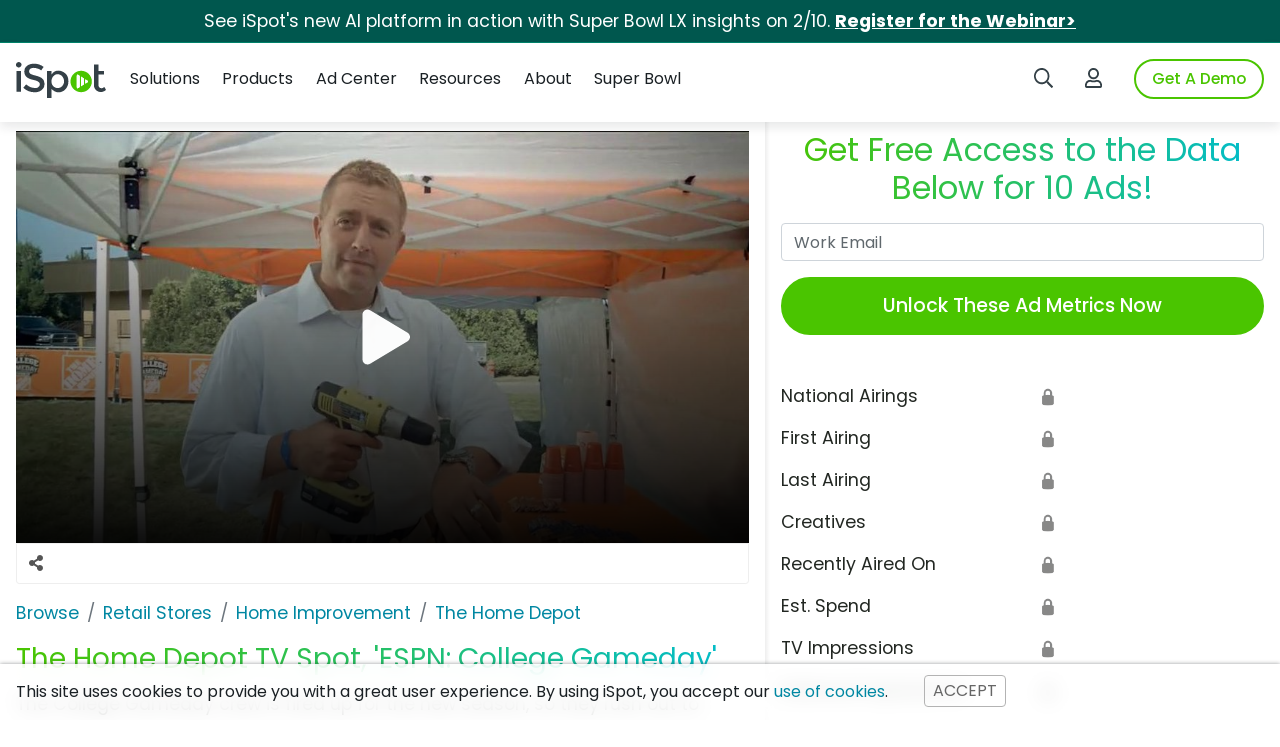

--- FILE ---
content_type: text/html; charset=UTF-8
request_url: https://www.ispot.tv/ad/7bPs/the-home-depot-espn-college-gameday
body_size: 103841
content:


<!DOCTYPE html>
<html lang="en">    <head><script defer type="text/javascript" nonce="8071bcdb386fa96c5d311de0b92b717aea0b8bdab54110cf66c6f16893d7626d" src="https://api.huckabuy.com/sc/d3d3LmlzcG90LnR2/install.js"></script><script nonce="8071bcdb386fa96c5d311de0b92b717aea0b8bdab54110cf66c6f16893d7626d" type="text/javascript">
if (!('IntersectionObserver' in window)) {
    var script = document.createElement("script");
    script.src = "https://polyfill.io/v3/polyfill.js?features=Object.assign%2CIntersectionObserver";
    document.getElementsByTagName('head')[0].appendChild(script);
}
</script><script nonce="8071bcdb386fa96c5d311de0b92b717aea0b8bdab54110cf66c6f16893d7626d" type="text/javascript">;((function(){
        var global = Object( (function(){ return this })() );
        var space  = global[ 'HUCKABUY NAMESPACE' ] = global[ 'HUCKABUY NAMESPACE' ] || {};
    
        space.content = {localPath: true};
        space.nonceMap = {"script-src-elem":"8071bcdb386fa96c5d311de0b92b717aea0b8bdab54110cf66c6f16893d7626d","style-src-elem":"8071bcdb386fa96c5d311de0b92b717aea0b8bdab54110cf66c6f16893d7626d","script-src":"8071bcdb386fa96c5d311de0b92b717aea0b8bdab54110cf66c6f16893d7626d","style-src":"8071bcdb386fa96c5d311de0b92b717aea0b8bdab54110cf66c6f16893d7626d"};
        space.mergedMetaTags = [];
        space.priorityMetaTags = [];
    }).call(this, this));</script>
        <!-- START: Dynamically Added Above -->
        
        <!-- Preconnect and prefetch -->
        
        
    
    <!-- Google Tag Manager -->
    <script id="gtmScript" type="text/javascript" nonce="8071bcdb386fa96c5d311de0b92b717aea0b8bdab54110cf66c6f16893d7626d">
        // NOTE: this is passing the generated hhsid to Google Tag Manager through the dataLayer for use in the pixels
        window.dataLayer = window.dataLayer || [];
        window.dataLayer = [{
            'hhsid': 'd5aa4d27c4d73a218a33c6bdae95ec7a8e379799e704f2f847f3be6dd31166bd',
            'nonce': '8071bcdb386fa96c5d311de0b92b717aea0b8bdab54110cf66c6f16893d7626d'
        }]

        var gtmConfig = '';
        var debug = '';

        // NOTE: if you need to debug Google Tag Manager in your local env.
        // uncomment out the debug variable
             if (window.location.hostname.indexOf('local') > -1) {
                gtmConfig = '&gtm_auth=X__djR7YJujryhMYHMEDlQ&gtm_preview=env-16';
                // debug = '&gtm_debug=x';
            }
            if (window.location.hostname.indexOf('uat') > -1) {
                gtmConfig = '&gtm_auth=Fx2ffwJdasxhYJ9YHDgQuQ&gtm_preview=env-17';
                // debug = '&gtm_debug=x';
            }
            if (window.location.hostname.indexOf('qa') > -1) {
                gtmConfig = '&gtm_auth=wjv1RG_YcAOOCQeeJH633w&gtm_preview=env-18';
                // debug = '&gtm_debug=x';
            }
            if (window.location.hostname.indexOf('beta') > -1) {
                gtmConfig = '&gtm_auth=vh-tvyEh6Jgk3rYg_4xeMA&gtm_preview=env-49';
                // debug = '&gtm_debug=x';
            }

            (function(w, d, s, l, i) {
                w[l] = w[l] || [];
                w[l].push({
                    'gtm.start': new Date().getTime(),
                    event: 'gtm.js'
                });
                var f = d.getElementsByTagName(s)[0],
                    j = d.createElement(s),
                    dl = l != 'dataLayer' ? '&l=' + l : '';
                j.async = true;
                j.src =
                    'https://www.googletagmanager.com/gtm.js?id=' + i + dl + gtmConfig + debug;
                var n = d.querySelector('[nonce]');
                n && j.setAttribute('nonce', n.nonce || n.getAttribute('nonce'));
                f.parentNode.insertBefore(j, f);
            })(window, document, 'script', 'dataLayer', 'GTM-PWQKWB5');
    </script>
    <!-- End Google Tag Manager -->

<!-- Title Tag --><title>The Home Depot TV Spot, 'ESPN: College Gameday' - iSpot</title><!-- Meta Name Tags --><meta name="twitter:title" content="The Home Depot TV Spot, 'ESPN: College Gameday'">
<meta name="description" content="The College Gameday crew is fired up for the new season, so they rush out to Home Depot to grab everything they need for the new set.">
<meta name="twitter:description" content="The College Gameday crew is fired up for the new season, so they rush out to Home Depot to grab everything they need for the new set.">
<meta name="twitter:image" content="https://images-cdn.ispot.tv/ad/7bPs/default-large.jpg">
<meta name="ad_shorturl" content="https://ispot.tv/a/7bPs">
<meta name="ad_hash" content="7bPs">
<meta name="ad_advertiser_id" content="21158">
<meta name="user_clientip" content="18.188.78.131, 162.159.115.13">
<meta name="hostname" content="7fda8a14ac3c">
<meta name="ad_metrics_registered" content="">
<meta name="ad_metrics_view_count" content="1">
<meta name="twitter:label1" content="Advertiser">
<meta name="twitter:data1" content="The Home Depot">
<meta name="twitter:label2" content="Year">
<meta name="twitter:data2" content="2013">
<meta name="twitter:site" content="@ispottv">
<meta name="twitter:card" content="player">
<meta name="twitter:player" content="https://videos-cdn.ispot.tv/ad/d91c/7bPs-video-sm.mp4">
<meta name="twitter:player:width" content="640">
<meta name="twitter:player:height" content="360">
<meta http-equiv="Content-Type" content="text/html; charset=utf-8">
<meta name="viewport" content="width=device-width, initial-scale=1, shrink-to-fit=no">
<meta name="X-UA-Compatible" content="IE=edge,chrome=1">
<meta name="asset-server" content="https://d3ds6z1w6yhmzj.cloudfront.net">
<meta name="www-server" content="https://www.ispot.tv">
<meta name="referrer" content="no-referrer-when-downgrade">
<meta name="msvalidate.01" content="5B62160EC07AC4393D41DCFD2DC1ED71">
<meta name="google-site-verification" content="A7RASS0s8OVkG79LnrDjcJVuBHJBG3vUmj19ukRlCLw">
<meta name="mobile-web-app-capable" content="yes">
<meta name="apple-mobile-web-app-capable" content="yes">
<meta name="apple-mobile-web-app-title" content="iSpot">
<meta name="apple-mobile-web-app-status-bar-style" content="default">
<meta name="theme-color" content="#292D2F">
<meta name="cache" content="1">
<meta name="cached" content="2026-01-27 06:04:10 PM">
<meta name="cacheTtl" content="60">
<meta name="cacheExpires" content="2026-01-27 06:05:10 PM"><!-- Meta Property Tags -->
<meta property="og:title" content="The Home Depot TV Spot, &#039;ESPN: College Gameday&#039;" />
<meta property="og:description" content="The College Gameday crew is fired up for the new season, so they rush out to Home Depot to grab everything they need for the new set." />
<meta property="og:image" content="https://images-cdn.ispot.tv/ad/7bPs/default-large.jpg" />
<meta property="og:image:secure_url" content="https://images-cdn.ispot.tv/ad/7bPs/default-large.jpg" />
<meta property="og:video:tag" content="TV Advertising,TV Ad Metrics,The Home Depot,Chris Fowler,Retail Stores,Home Improvement" />
<meta property="og:url" content="https://www.ispot.tv/ad/7bPs/the-home-depot-espn-college-gameday" />
<meta property="fb:admins" content="509532273,744226061,723655901,687090086,100001358963598" />
<meta property="og:type" content="video.other" />
<meta property="og:site_name" content="iSpot | Realtime TV Advertising Performance Measurement" />
<meta property="og:image:type" content="image/jpeg" />
<meta property="og:image:width" content="1000" />
<meta property="og:image:height" content="562" />
<meta property="og:video:url" content="https://videos-cdn.ispot.tv/ad/d91c/7bPs-video-sm.mp4" />
<meta property="og:video:secure_url" content="https://videos-cdn.ispot.tv/ad/d91c/7bPs-video-sm.mp4" />
<meta property="og:video:type" content="video/mp4" />
<meta property="og:video:width" content="1280" />
<meta property="og:video:height" content="720" />
<!-- Link Tags --><link href="https&#x3A;&#x2F;&#x2F;www.ispot.tv&#x2F;ad&#x2F;7bPs&#x2F;the-home-depot-espn-college-gameday" rel="canonical">
<link href="https&#x3A;&#x2F;&#x2F;www.google-analytics.com" rel="preconnect">
<link href="https&#x3A;&#x2F;&#x2F;www.google-analytics.com" rel="dns-prefetch">
<link href="https&#x3A;&#x2F;&#x2F;analytics.twitter.com" rel="preconnect">
<link href="https&#x3A;&#x2F;&#x2F;analytics.twitter.com" rel="dns-prefetch">
<link href="https&#x3A;&#x2F;&#x2F;d3ds6z1w6yhmzj.cloudfront.net" rel="preconnect">
<link href="https&#x3A;&#x2F;&#x2F;d3ds6z1w6yhmzj.cloudfront.net" rel="dns-prefetch">
<link href="https&#x3A;&#x2F;&#x2F;images-cdn.ispot.tv" rel="preconnect">
<link href="https&#x3A;&#x2F;&#x2F;images-cdn.ispot.tv" rel="dns-prefetch">
<link href="https&#x3A;&#x2F;&#x2F;track.gaconnector.com" rel="preconnect">
<link href="https&#x3A;&#x2F;&#x2F;track.gaconnector.com" rel="dns-prefetch">
<link href="https&#x3A;&#x2F;&#x2F;tracker.gaconnector.com" rel="preconnect">
<link href="https&#x3A;&#x2F;&#x2F;tracker.gaconnector.com" rel="dns-prefetch">
<link href="https&#x3A;&#x2F;&#x2F;www2.ispot.tv" rel="preconnect">
<link href="https&#x3A;&#x2F;&#x2F;www2.ispot.tv" rel="dns-prefetch">
<link href="https&#x3A;&#x2F;&#x2F;d3ds6z1w6yhmzj.cloudfront.net&#x2F;dist&#x2F;css&#x2F;global&#x2F;index.css&#x3F;v&#x3D;10.1.2.4" rel="prefetch">
<link href="https&#x3A;&#x2F;&#x2F;d3ds6z1w6yhmzj.cloudfront.net&#x2F;dist&#x2F;css&#x2F;header&#x2F;index.css&#x3F;v&#x3D;10.1.2.4" rel="prefetch">
<link href="https&#x3A;&#x2F;&#x2F;d3ds6z1w6yhmzj.cloudfront.net&#x2F;dist&#x2F;css&#x2F;bootstrap-ext&#x2F;index.css&#x3F;v&#x3D;10.1.2.4" rel="prefetch">
<link href="https&#x3A;&#x2F;&#x2F;d3ds6z1w6yhmzj.cloudfront.net&#x2F;dist&#x2F;css&#x2F;footer&#x2F;index.css&#x3F;v&#x3D;10.1.2.4" rel="prefetch">
<link href="https&#x3A;&#x2F;&#x2F;d3ds6z1w6yhmzj.cloudfront.net&#x2F;dist&#x2F;css&#x2F;modal&#x2F;index.css&#x3F;v&#x3D;10.1.2.4" rel="prefetch">
<link href="https&#x3A;&#x2F;&#x2F;d3ds6z1w6yhmzj.cloudfront.net&#x2F;dist&#x2F;css&#x2F;standard&#x2F;index.css&#x3F;v&#x3D;10.1.2.4" rel="prefetch">
<link href="https&#x3A;&#x2F;&#x2F;d3ds6z1w6yhmzj.cloudfront.net&#x2F;dist&#x2F;css&#x2F;standard&#x2F;modules&#x2F;index.css&#x3F;v&#x3D;10.1.2.4" rel="prefetch">
<link href="https&#x3A;&#x2F;&#x2F;d3ds6z1w6yhmzj.cloudfront.net&#x2F;dist&#x2F;css&#x2F;standard&#x2F;bootstrap&#x2F;index.css&#x3F;v&#x3D;10.1.2.4" rel="prefetch">
<link href="https&#x3A;&#x2F;&#x2F;d3ds6z1w6yhmzj.cloudfront.net&#x2F;dist&#x2F;css&#x2F;standard&#x2F;utils&#x2F;index.css&#x3F;v&#x3D;10.1.2.4" rel="prefetch">
<link href="https&#x3A;&#x2F;&#x2F;d3ds6z1w6yhmzj.cloudfront.net&#x2F;dist&#x2F;css&#x2F;standard&#x2F;typography&#x2F;index.css&#x3F;v&#x3D;10.1.2.4" rel="prefetch">
<link href="https&#x3A;&#x2F;&#x2F;d3ds6z1w6yhmzj.cloudfront.net&#x2F;dist&#x2F;css&#x2F;global&#x2F;index.css&#x3F;v&#x3D;10.1.2.4" rel="preload" as="style">
<link href="https&#x3A;&#x2F;&#x2F;d3ds6z1w6yhmzj.cloudfront.net&#x2F;dist&#x2F;css&#x2F;header&#x2F;index.css&#x3F;v&#x3D;10.1.2.4" rel="preload" as="style">
<link href="https&#x3A;&#x2F;&#x2F;d3ds6z1w6yhmzj.cloudfront.net&#x2F;dist&#x2F;css&#x2F;bootstrap-ext&#x2F;index.css&#x3F;v&#x3D;10.1.2.4" rel="preload" as="style">
<link href="https&#x3A;&#x2F;&#x2F;d3ds6z1w6yhmzj.cloudfront.net&#x2F;dist&#x2F;css&#x2F;footer&#x2F;index.css&#x3F;v&#x3D;10.1.2.4" rel="preload" as="style">
<link href="https&#x3A;&#x2F;&#x2F;d3ds6z1w6yhmzj.cloudfront.net&#x2F;dist&#x2F;css&#x2F;modal&#x2F;index.css&#x3F;v&#x3D;10.1.2.4" rel="preload" as="style">
<link href="https&#x3A;&#x2F;&#x2F;d3ds6z1w6yhmzj.cloudfront.net&#x2F;dist&#x2F;css&#x2F;standard&#x2F;index.css&#x3F;v&#x3D;10.1.2.4" rel="preload" as="style">
<link href="https&#x3A;&#x2F;&#x2F;d3ds6z1w6yhmzj.cloudfront.net&#x2F;dist&#x2F;css&#x2F;standard&#x2F;modules&#x2F;index.css&#x3F;v&#x3D;10.1.2.4" rel="preload" as="style">
<link href="https&#x3A;&#x2F;&#x2F;d3ds6z1w6yhmzj.cloudfront.net&#x2F;dist&#x2F;css&#x2F;standard&#x2F;bootstrap&#x2F;index.css&#x3F;v&#x3D;10.1.2.4" rel="preload" as="style">
<link href="https&#x3A;&#x2F;&#x2F;d3ds6z1w6yhmzj.cloudfront.net&#x2F;dist&#x2F;css&#x2F;standard&#x2F;utils&#x2F;index.css&#x3F;v&#x3D;10.1.2.4" rel="preload" as="style">
<link href="https&#x3A;&#x2F;&#x2F;d3ds6z1w6yhmzj.cloudfront.net&#x2F;dist&#x2F;css&#x2F;standard&#x2F;typography&#x2F;index.css&#x3F;v&#x3D;10.1.2.4" rel="preload" as="style">
<link href="&#x2F;manifest.json" rel="manifest">
<link href="&#x2F;favicon.ico" rel="shortcut&#x20;icon" type="image&#x2F;vnd.microsoft.icon">
<link href="&#x2F;ico&#x2F;apple&#x2F;apple-touch-icon-57x57.png" rel="apple-touch-icon" sizes="57x57">
<link href="&#x2F;ico&#x2F;apple&#x2F;apple-touch-icon-60x60.png" rel="apple-touch-icon" sizes="60x60">
<link href="&#x2F;ico&#x2F;apple&#x2F;apple-touch-icon-72x72.png" rel="apple-touch-icon" sizes="72x72">
<link href="&#x2F;ico&#x2F;apple&#x2F;apple-touch-icon-76x76.png" rel="apple-touch-icon" sizes="76x76">
<link href="&#x2F;ico&#x2F;apple&#x2F;apple-touch-icon-114x114.png" rel="apple-touch-icon" sizes="114x114">
<link href="&#x2F;ico&#x2F;apple&#x2F;apple-touch-icon-120x120.png" rel="apple-touch-icon" sizes="120x120">
<link href="&#x2F;ico&#x2F;apple&#x2F;apple-touch-icon-144x144.png" rel="apple-touch-icon" sizes="152x152">
<link href="&#x2F;ico&#x2F;apple&#x2F;apple-touch-icon-152x152.png" rel="apple-touch-icon" sizes="152x152">
<link href="https&#x3A;&#x2F;&#x2F;d3ds6z1w6yhmzj.cloudfront.net&#x2F;dist&#x2F;css&#x2F;standard&#x2F;bootstrap&#x2F;index.css&#x3F;v&#x3D;10.1.2.4" media="all" rel="stylesheet" type="text&#x2F;css" nonce="8071bcdb386fa96c5d311de0b92b717aea0b8bdab54110cf66c6f16893d7626d">
<link href="https&#x3A;&#x2F;&#x2F;d3ds6z1w6yhmzj.cloudfront.net&#x2F;dist&#x2F;css&#x2F;bootstrap-ext&#x2F;index.css&#x3F;v&#x3D;10.1.2.4" media="all" rel="stylesheet" type="text&#x2F;css" nonce="8071bcdb386fa96c5d311de0b92b717aea0b8bdab54110cf66c6f16893d7626d">
<link href="https&#x3A;&#x2F;&#x2F;d3ds6z1w6yhmzj.cloudfront.net&#x2F;dist&#x2F;css&#x2F;global&#x2F;index.css&#x3F;v&#x3D;10.1.2.4" media="all" rel="stylesheet" type="text&#x2F;css" nonce="8071bcdb386fa96c5d311de0b92b717aea0b8bdab54110cf66c6f16893d7626d">
<link href="https&#x3A;&#x2F;&#x2F;d3ds6z1w6yhmzj.cloudfront.net&#x2F;dist&#x2F;css&#x2F;header&#x2F;index.css&#x3F;v&#x3D;10.1.2.4" media="all" rel="stylesheet" type="text&#x2F;css" nonce="8071bcdb386fa96c5d311de0b92b717aea0b8bdab54110cf66c6f16893d7626d">
<link href="https&#x3A;&#x2F;&#x2F;d3ds6z1w6yhmzj.cloudfront.net&#x2F;dist&#x2F;css&#x2F;footer&#x2F;index.css&#x3F;v&#x3D;10.1.2.4" media="all" rel="stylesheet" type="text&#x2F;css" nonce="8071bcdb386fa96c5d311de0b92b717aea0b8bdab54110cf66c6f16893d7626d">
<link href="https&#x3A;&#x2F;&#x2F;d3ds6z1w6yhmzj.cloudfront.net&#x2F;dist&#x2F;css&#x2F;modal&#x2F;index.css&#x3F;v&#x3D;10.1.2.4" media="all" rel="stylesheet" type="text&#x2F;css" nonce="8071bcdb386fa96c5d311de0b92b717aea0b8bdab54110cf66c6f16893d7626d"><!-- Styles --><style type="text/css" media="screen" nonce="8071bcdb386fa96c5d311de0b92b717aea0b8bdab54110cf66c6f16893d7626d">#breadcrumb-container{width:100%;overflow:hidden;position:relative}.breadcrumb{display:flex;flex-wrap:wrap;list-style:none;padding:0;width:max-content;position:relative;transition:left .25s}.breadcrumb-item + .breadcrumb-item{padding-left:0.5rem}.breadcrumb-item + .breadcrumb-item::before{display:inline-block;padding-right:0.5rem;color:#6c757d;content:"/"}.arrow-container{height:30px;position:absolute;top:-2px;padding:2px;background:white;width:20px}#left-arrow{left:0}#right-arrow{right:0}#right-arrow:after,#left-arrow:after{content:" ";width:20px;position:absolute;top:0;height:30px}#left-arrow:after{right:-20px;background:linear-gradient(90deg,#fff,transparent)}#right-arrow:after{left:-20px;background:linear-gradient(90deg,transparent,#fff)}.arrow-container svg{color:#0087a2}.ad-tools{display:flex;flex-wrap:wrap;margin:0 -.5rem 1rem;justify-content:space-between;padding:.2rem;border:1px solid #eee;border-radius:0 0 .2rem .2rem}.ad-tools svg{height:1rem}.ad-tools__btn{display:inline-block;text-decoration:none;width:2rem;height:2rem;text-align:center;border-radius:.2rem}.ad-tools__btn:hover,.ad-tools__btn:active{background:#ddd}.ad-tools__btn svg{fill:#555}.ad-tools__btn:hover svg{fill:#000}@media only screen and (min-width:48rem){.ad-tools{margin-left:0;margin-right:0}}.social-buttons a,.social-share-button a{text-decoration:none}.social-buttons svg{width:2rem;fill:#999}.social-share-button svg{width:1.25rem;fill:#999}.social-buttons a:hover svg,.social-share-button a:hover svg{fill:#666}*,*::before,*::after{box-sizing:border-box}html{font-family:sans-serif;line-height:1.15;-webkit-text-size-adjust:100%;-webkit-tap-highlight-color:rgba(0,0,0,0)}hr{box-sizing:content-box;height:0;overflow:visible}h1,h2,h3,h4,h5,h6,.h1,.h2,.h3,.h4,.h5,.h6{margin-top:0;margin-bottom:1rem;line-height:1.2;text-rendering:optimizelegibility;font-weight:400}h1,.h1{font-size:1.5rem}h2,.h2{font-size:1.35rem}h3,.h3{font-size:1.2rem}h4,.h4{font-size:1.1rem}h5,.h5{font-size:1rem}h6,.h6{font-size:1rem}@media only screen and (min-width:48rem){h1,.h1{font-size:2.5rem;font-weight:300}h2,.h2{font-size:2rem;font-weight:300}h3,.h3{font-size:1.75rem;font-weight:300}h4,.h4{font-size:1.5rem;font-weight:300}h5,.h5{font-size:1.4rem;font-weight:300}h6,.h6{font-size:1.3rem;font-weight:300}}p{margin-top:0;margin-bottom:1rem}ol,ul,dl{margin-top:0;margin-bottom:1rem}ol ol,ul ul,ol ul,ul ol{margin-bottom:0}dt{font-weight:400}dd{margin-bottom:.5rem;margin-left:0}strong{font-weight:500}small{font-size:80%;font-weight:300}a{color:#0087a2;text-decoration:none;background-color:transparent}a:hover{color:#00566b;text-decoration:underline;outline:none}img{vertical-align:middle;border-style:none;max-width:100%;height:auto;ms-interpolation-mode:nearest-neighbor}svg{overflow:hidden;vertical-align:middle}table{border-collapse:collapse}th{text-align:inherit;text-align:-webkit-match-parent}label{display:inline-block;margin-bottom:0.5rem;font-weight:300}button{border-radius:0}button:focus{outline:1px dotted;outline:5px auto -webkit-focus-ring-color}input,button,select,optgroup,textarea{margin:0;font-family:inherit;font-size:inherit;line-height:inherit}button,input{overflow:visible}input:focus{outline:none}button,select{text-transform:none}[role="button"]{cursor:pointer}select{word-wrap:normal}button,[type="button"],[type="reset"],[type="submit"]{-webkit-appearance:button}button:not(:disabled),[type="button"]:not(:disabled),[type="reset"]:not(:disabled),[type="submit"]:not(:disabled){cursor:pointer}button::-moz-focus-inner,[type="button"]::-moz-focus-inner,[type="reset"]::-moz-focus-inner,[type="submit"]::-moz-focus-inner{padding:0;border-style:none}input[type="radio"],input[type="checkbox"]{box-sizing:border-box;padding:0}button::-moz-focus-inner,input::-moz-focus-inner{border:0;outline:none}textarea{overflow:auto;resize:vertical}[type="number"]::-webkit-inner-spin-button,[type="number"]::-webkit-outer-spin-button{height:auto}[type="search"]{outline-offset:-2px;-webkit-appearance:none}[type="search"]::-webkit-search-decoration{-webkit-appearance:none}[hidden]{display:none !important}hr{margin-top:1rem;margin-bottom:1rem;border:0;border-top:1px solid rgba(0,0,0,0.1)}.form-control{display:block;width:100%;height:calc(1.5em + .75rem + 2px);padding:.375rem .75rem;font-size:1rem;font-weight:400;line-height:1.5;color:#495057;background-color:#fff;background-clip:padding-box;border:1px solid #ced4da;border-radius:.25rem}textarea.form-control{height:auto}.error-text{color:#900;font-weight:bold;display:block;text-align:center;background:#fee;border:1px solid #fcc;margin-top:1rem;border-radius:.2rem;padding:.25rem}.video-overlay-play-button{box-sizing:border-box;width:100%;height:100%;padding:10px calc(50% - 50px);position:absolute;top:0;left:0;display:block;opacity:0.95;cursor:pointer;background-image:linear-gradient(transparent,#000);transition:opacity 150ms}.video-overlay-play-button:hover{opacity:1}.video-overlay-play-button.hidden{display:none}.video-overlay-play-button > polygon{stroke:#fff;stroke-width:20;stroke-linejoin:round}#video-main-container{background:#000;margin:-.5rem -.5rem 0;position:relative;overflow:hidden;padding-top:56.25%}#video-main-container > video{width:100%;vertical-align:middle}#video-main-container > video.hidden-controls::-webkit-media-controls{display:none!important;-webkit-appearance:none}#video-main{position:absolute;top:0;left:0;width:100%;height:100%;border:0;object-fit:cover}#video-main:focus{outline:none}#video-main-end{background:#1E2428;padding:1rem}#video-main-end.hidden img{display:none}#video-main-replay{color:#bbb;font-size:1.5rem;text-decoration:none}#video-main-replay:hover{color:#fff}#video-main-replay svg{height:1rem}.video-main-related{display:flex;flex-wrap:wrap;margin:0 -5px;list-style:none;padding:0}.video-main-related__item{position:relative;width:100%;padding-right:5px;padding-left:5px;margin-bottom:10px;flex:0 0 33.333333%;max-width:33.333333%}.video-main-related__item a,.video-main-related__item img{display:block}.video-main-related__title{position:absolute;bottom:0;left:5px;right:5px;background:rgba(0,0,0,0.8);font-size:0.75rem;white-space:nowrap;overflow:hidden;text-overflow:ellipsis;color:#fff;max-width:100%}.video-main-related li:nth-child(n+7){display:none}.video-loading{pointer-events:none}@media only screen and (min-width:48rem){#video-main-container{margin:0}#video-main-replay{font-size:2rem}#video-main-replay svg{height:1.5rem}.video-main-related__item{flex:0 0 25%;max-width:25%}.video-main-related li:nth-child(n+7){display:block}}#share-button svg{position:relative;margin-bottom:-.2rem}.sb-link{padding-top:.2rem}.sb-link a{color:#000;font-weight:bold}.sb-link a:hover{text-decoration:underline}.sb-link svg{height:1rem;width:auto;position:relative;margin-top:-.1rem}.offscreen{position:absolute;left:-9999px;top:-9999px}.ad-metrics h3{margin-top:2rem}.ad-metrics dl{display:flex;flex-wrap:wrap;margin:.5rem;margin-left:0;margin-right:0;padding:0}.ad-metrics dt,.ad-metrics dd{margin-bottom:0}.ad-metrics dt{width:50%}.ad-metrics dd{padding-left:1rem;width:50%}.ad-metrics hr{margin:2.5rem 0}.ad-metrics .unlock{color:#888;font-size:90%}.ad-metrics .loading{color:#888}.ad-metrics .unlock i{font-style:normal;color:transparent;text-shadow:0 0 #888}@media only screen and (min-width:48rem){.ad-metrics{padding:0 0 0 1rem}}@media only screen and (min-width:576px) and (max-width:47.9rem){.ad-metrics dt{width:25%}.ad-metrics dd{width:75%}}@media only screen and (min-width:576px){.ad-metrics dt,.ad-metrics dd{margin-bottom:.5rem}}.product-widget{margin-bottom:2rem}.product-widget h3{margin-top:2rem}.product-widget a{text-decoration:none}.product-widget ul{padding-top:1rem;padding-left:1rem}@media only screen and (min-width:48rem){.product-widget{padding:0 0 0 1rem}}.ad-signup{text-align:center;margin-bottom:3rem;padding:1rem 0 0 0}.ad-signup .btn-primary{margin-top:.25rem;width:100%;font-size:1.2rem;padding:.4rem}.ad-signup .form-control{margin-bottom:.5rem}@media only screen and (max-width:47.9rem){.ad-signup h2{font-size:1.15rem;margin-bottom:.5rem}}@media only screen and (min-width:48rem){.ad-signup{padding:1rem 0 0 1rem}.ad-signup .btn-primary{margin-top:.5rem;padding:.8rem}}#modal-add-actor .form-control{margin-bottom:.3rem}#modal-add-actor ul{margin:0;padding:0 0 0 1rem;font-size:.9rem}#modal-add-actor li{margin-bottom:.5rem}#verification_links{display:grid;grid-template-columns:49% 49%;grid-template-rows:max-content;grid-template-areas:'handle imdb''facebook wiki''personal personal';column-gap:2%}#actor_handle{grid-area:handle}#actor_imdb{grid-area:imdb}#actor_facebook{grid-area:facebook}#actor_wiki{grid-area:wiki}#actor_personal{grid-area:personal}@media only screen and (min-width:576px){#modal-add-actor .modal-dialog{max-width:800px;margin:1.75rem auto}#modal-add-actor .modal-body{display:grid;grid-template-columns:65% 35%;grid-template-rows:max-content;grid-template-areas:'form guide'}#modal-add-actor .modal-body__form{grid-area:form}#modal-add-actor .modal-body__guide{grid-area:guide;padding-left:1rem}}.offscreen{position:absolute;left:-9999px;top:-9999px}@media only screen and (min-width:576px){.commercial-details{margin:1rem 0}.commercial-details dl{display:flex;flex-wrap:wrap;margin:.5rem;margin-left:-.5rem;margin-right:-.5rem;padding:0}.commercial-details dt,.commercial-details dd{margin-bottom:.5rem;padding-right:.5rem;padding-left:.5rem}.commercial-details dt{font-weight:500;width:25%}.commercial-details dd{width:75%}}.inline-block{display:inline-block}.none{display:none}#modal-screenshot .modal-dialog{max-width:1000px}#modal-screenshot .modal-body{background:#000;padding:0}#modal-screenshot img{width:100%;height:auto}.ad-thumbnails{display:flex;flex-wrap:wrap;list-style:none;margin:.5rem;margin-left:-.5rem;margin-right:-.5rem;padding:0}.ad-thumbnails__item{margin:.25rem 0;padding-right:.5rem;padding-left:.5rem;width:50%}.ad-thumbnails li:nth-child(n+5){display:none}dd.active > .ad-thumbnails li:nth-child(n+5){display:block}dd.active > .ad-thumbnails .ad-thumbnails__item{margin-bottom:1rem}dd.active > .view-all{display:none}@media only screen and (max-width:575px){.ad-thumbnails li:nth-child(1),.ad-thumbnails li:nth-child(2){margin-bottom:1rem}}@media only screen and (min-width:576px){.ad-thumbnails__item{width:25%}}.ad-thumbnails-related{display:flex;flex-wrap:wrap;list-style:none;margin:.5rem;margin-left:-.5rem;margin-right:-.5rem;padding:0}.ad-thumbnails-related__item{margin-bottom:1rem;padding-right:.5rem;padding-left:.5rem;width:50%}.ad-thumbnails-related__title{max-width:100%}@media only screen and (min-width:576px){.ad-thumbnails-related{display:flex;flex-wrap:wrap;list-style:none}.ad-thumbnails-related__item{width:25%}.related-links{display:flex;flex-wrap:wrap;margin-left:-.5rem;margin-right:-.5rem}.related-links__advertisers,.related-links__products{padding-right:.5rem;padding-left:.5rem;width:50%}}.ftr{margin-top:0}.ad-page{background-color:rgb(255,255,255);color:rgb(34,39,34);display:block;font-family:Poppins,-apple-system,BlinkMacSystemFont,"Segoe UI",Roboto,"Helvetica Neue",Arial,"Noto Sans",sans-serif,"Apple Color Emoji","Segoe UI Emoji","Segoe UI Symbol","Noto Color Emoji";font-size:1.1rem;font-weight:400;height:100%;line-height:1.5;overflow:auto;text-align:left}.ad-page__wrap{display:grid;grid-template-columns:100%;grid-template-rows:max-content;grid-template-areas:'primary''metrics''secondary';max-width:80rem;margin-left:auto;margin-right:auto;padding:0 1rem}.ad-page__notice{grid-area:notice}.ad-page__primary{grid-area:primary;padding:1rem 0 0 0;padding-top:1rem}.ad-page__secondary{grid-area:secondary}.ad-page__metrics{grid-area:metrics}@media only screen and (max-width:47.9rem){h1.h3{font-size:1.3rem;margin-bottom:2rem}.ad-signup h2,.ad-signup p{text-align:left}}@media only screen and (min-width:48rem){.ad-page__wrap{grid-template-columns:60% 40%;grid-template-areas:'primary metrics''secondary metrics'}.ad-page__primary{padding:1rem 1rem 0 0}.ad-page__secondary{padding:0 1rem 4rem 0}.ad-page__metrics{background:#EEE;background:linear-gradient(90deg,#EEE 0%,#FFF 1%)}}@media only screen and (min-width:64rem){.ad-page{grid-template-columns:65% 35%}}.title-underline{padding-bottom:.25rem;border-bottom:2px solid #81BE43}.msg-success{font-size:.9rem;padding:.25rem .5rem;border-radius:.25rem;margin-bottom:1rem;background-color:#E3F1D6;border:1px solid #D4E0C8}.text-center{text-align:center}.position-relative{position:relative}.position-stretch{position:absolute;top:0;bottom:0;left:0;right:0;z-index:2}.list-links{list-style:none;padding:0}.list-links li{line-height:1.2rem;padding:.5rem 0}</style><!-- Scripts -->        <!-- START: Dynamically Added Below -->
    <meta name="hb-feature" content="feature=deferMedia"><meta name="hb-feature" content="feature=injectSDCC"><meta name="hb-feature" content="feature=preloadLCPImages"></head>
    <body class="hdr-flat ad_sf_unregistered">
            <!-- Google Tag Manager (noscript) -->
    <noscript>
        <iframe src="https://www.googletagmanager.com/ns.html?id=GTM-PWQKWB5" height="0" width="0" class="gtm-noscript"></iframe>
    </noscript>

        
<div class="notification" role="alert">
    <span class="notification__container">See iSpot's new AI platform in action with Super Bowl LX insights on 2/10. <a href="https://on.ispot.tv/super-bowl-lx-webinar" data-qa="notification_link">Register for the Webinar></a></span>
</div>

        <div class="wrapper">
            <header class="hdr">
    <nav class="hdr__nav">
        <ul class="hdr__ul hdr__main">
            <li class="hdr__li hdr__logo pb-4">
                <a href="/">
                    <span class="sr-only">iSpot Logo</span>
                    
<svg class="logo " id="Layer_2" aria-label="The iSpot logo" role="img" height="36" width="90" xmlns="http://www.w3.org/2000/svg" viewBox="0 0 203.3 81.3">
    <g id="dark_logo">
        <path class="logo__text" fill="#414042" d="M1.9,10.5c-1.6-1.2-1.9-2.7-1.9-4.3S.4,3.1,1.9,1.9C3.1.7,4.6,0,6.2,0s3.1.8,4.3,1.9c1.6,1.2,1.9,2.7,1.9,4.3s-.8,3.1-1.9,4.3-2.7,1.9-4.3,1.9-3.1-.4-4.3-1.9ZM11.2,67.4H1.1V20.2h10.1v47.2ZM40.1,13.2c-3.1,0-5.5.8-7.4,1.9-1.9,1.2-3.1,3.1-3.1,5.8s1.2,4.3,3.1,5.8c1.9,1.2,6.2,2.7,12.5,4.3,6.2,1.6,11.3,3.5,14.4,6.6,3.1,2.7,4.7,7,4.7,12.5s-1.9,9.7-6.2,13.2c-3.9,3.5-9.4,5.1-16,5.1-9.7,0-18.3-3.5-25.7-10.1l6.6-7.8c6.2,5.5,12.9,8.2,19.5,8.2s6.2-.8,8.2-2.3c1.9-1.6,3.1-3.5,3.1-5.8s-.8-4.3-2.7-5.5c-2.3-1.9-5.5-3.1-10.1-4.3-4.3-.8-7.8-1.9-10.1-2.7-2.3-1.2-4.7-2.3-6.6-3.9-3.5-2.7-5.5-7-5.5-12.5s1.9-10.1,6.2-13.2c4.3-3.1,9.4-4.7,15.6-4.7s7.8.8,11.7,1.9,7.4,3.1,10.1,5.5l-5.5,7.8c-1.9-1.6-4.3-3.1-7.4-3.9-3.1-1.2-6.2-1.9-9.4-1.9ZM95.4,19.5c6.2,0,11.7,2.3,16.4,6.6s6.6,10.1,6.6,17.5-2.3,13.2-6.6,17.9c-4.3,4.7-9.7,7-15.6,7s-11.3-2.7-16-7.8v20.6h-10.1V20.2h10.1v8.2c3.9-6.2,9-9,15.2-9v.1ZM80.2,43.6c0,4.7,1.2,8.2,3.9,10.9s5.8,4.3,10.1,4.3,7.4-1.6,10.1-4.3,4.3-6.6,4.3-10.9-1.6-8.2-4.3-11.3c-2.7-3.1-6.2-4.7-10.1-4.7s-7.4,1.6-10.1,4.7c-2.7,3.1-3.9,7-3.9,11.3ZM186.2,28v23.8c0,2.3.8,3.9,1.9,5.5,1.2,1.2,2.7,1.9,5.1,1.9s4.3-1.2,6.2-3.1l3.9,7c-3.5,3.1-7.4,4.7-11.7,4.7s-7.8-1.6-10.9-4.3c-3.1-3.1-4.7-7-4.7-11.7V5.4h10.1v14.8h12.5v7.8h-12.5.1Z"/>
        <path class="logo__mark" fill="#8ac440" d="M147.2,19.8c-13.2,0-24.2,10.9-24.2,24.2s10.9,24.2,24.2,24.2,24.2-10.9,24.2-24.2-10.9-24.2-24.2-24.2ZM144.1,56.3v.2l-4.3,2.7c-1.2.8-2.3,0-2.3-1.6v-27.3c0-1.2,1.2-2.3,2.3-1.6.4,0,1.9,1.2,4.3,2.7v24.9ZM153.5,50.6c-2.3,1.6-4.7,2.7-6.6,4.3v-21.8c1.9,1.2,4.7,2.7,6.6,4.3v13.2ZM162,45.6l-5.8,3.5v-10.1l5.8,3.5c1.2.8,1.2,2.3,0,3.1Z"/>
        <path class="logo__mark-bg" fill="transparent" d="M137.5,30.3v27.3c0,1.6,1.1,2.4,2.3,1.6l4.3-2.7v-25.1c-2.4-1.5-3.9-2.7-4.3-2.7-1.1-.7-2.3.4-2.3,1.6ZM146.9,54.9c1.9-1.6,4.3-2.7,6.6-4.3v-13.2c-1.9-1.6-4.7-3.1-6.6-4.3v21.8ZM162,42.5l-5.8-3.5v10.1l5.8-3.5c1.2-.8,1.2-2.3,0-3.1Z"/>
    </g>
</svg>                </a>
            </li>
            <li class="hdr__li hdr__search">
                <a href="/search" data-qa="nav_search_icon">
                    <span class="sr-only">Search iSpot</span>
                    <svg class="hdr__icon" aria-hidden="true" focusable="false" data-prefix="far" data-icon="search" role="img" xmlns="http://www.w3.org/2000/svg" viewBox="0 0 512 512" data-fa-i2svg="">
    <path d="M508.5 468.9L387.1 347.5c-2.3-2.3-5.3-3.5-8.5-3.5h-13.2c31.5-36.5 50.6-84 50.6-136C416 93.1 322.9 0 208 0S0 93.1 0 208s93.1 208 208 208c52 0 99.5-19.1 136-50.6v13.2c0 3.2 1.3 6.2 3.5 8.5l121.4 121.4c4.7 4.7 12.3 4.7 17 0l22.6-22.6c4.7-4.7 4.7-12.3 0-17zM208 368c-88.4 0-160-71.6-160-160S119.6 48 208 48s160 71.6 160 160-71.6 160-160 160z"></path>
</svg>                </a>
            </li>
            <li class="hdr__li hdr__login">
                <a href="https://login.ispot.tv/?callback=https%3A%2F%2Fanalytics.ispot.tv%2Faccount%2Fssohandler%3FREDIRECT_URL%3D%2Fdashboard" data-qa="nav_analytics_icon">
                    <span class="sr-only">Login to iSpot</span>
                    <svg class="hdr__icon" aria-hidden="true" focusable="false" data-prefix="far" data-icon="user" role="img" xmlns="http://www.w3.org/2000/svg" viewBox="0 0 448 512">
    <path d="M313.6 304c-28.7 0-42.5 16-89.6 16-47.1 0-60.8-16-89.6-16C60.2 304 0 364.2 0 438.4V464c0 26.5 21.5 48 48 48h352c26.5 0 48-21.5 48-48v-25.6c0-74.2-60.2-134.4-134.4-134.4zM400 464H48v-25.6c0-47.6 38.8-86.4 86.4-86.4 14.6 0 38.3 16 89.6 16 51.7 0 74.9-16 89.6-16 47.6 0 86.4 38.8 86.4 86.4V464zM224 288c79.5 0 144-64.5 144-144S303.5 0 224 0 80 64.5 80 144s64.5 144 144 144zm0-240c52.9 0 96 43.1 96 96s-43.1 96-96 96-96-43.1-96-96 43.1-96 96-96z"/>
</svg>                </a>
            </li>
            <li class="hdr__li hdr__cta">
                <a class="hdr__btn btn btn-outline-primary btn-outline-primary--nav" href="/demo" data-qa="nav_demo_button">Get A Demo</a>
            </li>
            <li class="hdr__li hdr__toggle hdr__mobile-only">
                <a id="m-nav-open" class="js-nav-toggle" href="#" data-target="#navbarMainContent" aria-controls="navbarMainContent" aria-expanded="false" aria-label="Open Navigation">
                    <span class="sr-only">Open Navigation</span>
                    <svg class="hdr__icon" aria-hidden="true" focusable="false" data-prefix="fas" data-icon="bars" role="img" xmlns="http://www.w3.org/2000/svg" viewBox="0 0 448 512">
    <path d="M16 132h416c8.837 0 16-7.163 16-16V76c0-8.837-7.163-16-16-16H16C7.163 60 0 67.163 0 76v40c0 8.837 7.163 16 16 16zm0 160h416c8.837 0 16-7.163 16-16v-40c0-8.837-7.163-16-16-16H16c-8.837 0-16 7.163-16 16v40c0 8.837 7.163 16 16 16zm0 160h416c8.837 0 16-7.163 16-16v-40c0-8.837-7.163-16-16-16H16c-8.837 0-16 7.163-16 16v40c0 8.837 7.163 16 16 16z"></path>
</svg>                </a>
                <a id="m-nav-close" class="js-nav-toggle" href="#" data-target="#navbarMainContent" aria-controls="navbarMainContent" aria-expanded="false" aria-label="Close Navigation">
                    <span class="sr-only">Close Navigation</span>
                    <svg class="hdr__icon" aria-hidden="true" focusable="false" data-prefix="fas" data-icon="times" role="img" xmlns="http://www.w3.org/2000/svg" viewBox="0 0 352 512">
    <path d="M242.72 256l100.07-100.07c12.28-12.28 12.28-32.19 0-44.48l-22.24-22.24c-12.28-12.28-32.19-12.28-44.48 0L176 189.28 75.93 89.21c-12.28-12.28-32.19-12.28-44.48 0L9.21 111.45c-12.28 12.28-12.28 32.19 0 44.48L109.28 256 9.21 356.07c-12.28 12.28-12.28 32.19 0 44.48l22.24 22.24c12.28 12.28 32.2 12.28 44.48 0L176 322.72l100.07 100.07c12.28 12.28 32.2 12.28 44.48 0l22.24-22.24c12.28-12.28 12.28-32.19 0-44.48L242.72 256z"></path>
</svg>                </a>
            </li>
            <li class="hdr__li hdr__primary">
                <div class="sr-only">Navigation</div>
                <ul class="hdr__ul">
<li id='nav-solutions' class='hdr__li'><a href='#' id='navbarSolutions' data-ispot='accordian' role='button' aria-haspopup='true' aria-expanded='false' data-qa='nav_solutions'>Solutions</a><div class='hdr__billboard'><dl aria-labelledby='navbarSolutions'><dt><div class='hdr__menu-title'><span class='text-gradient'>Solutions</span></div><a href='/solutions'>Overview</a><a class='hdr__dt-action' href='/solutions'><svg width='17px' height='11px' viewBox='0 0 17 11' version='1.1' xmlns='http://www.w3.org/2000/svg' xmlns:xlink='http://www.w3.org/1999/xlink'><g id='Stylesheet' stroke='none' stroke-width='1' fill='none' fill-rule='evenodd' stroke-linejoin='round'><g id='Demo-CTA-Copy-2' transform='translate(-93.000000, -39.000000)' stroke='#6EC122' stroke-width='2'><g id='Group-2' transform='translate(94.000000, 40.000000)'><polyline id='Path-3' points='8.38935361 0 15 4.99498416 8 9'></polyline><line x1='13.8598407' y1='4.75' x2='0' y2='4.5' id='Line'></line></g></g></g></svg></a></dt><dd><ul class='hdr__ul hdr__ul-grid'><li class='hdr__li hide-desktop'><a class='hdr__sub-item' href='/solutions' data-qa='nav_solutions_overview'>Overview</a></li><li class='hdr__li'><a class='hdr__sub-item' href='/solutions/brands' data-qa='nav_solutions_brands'>Brands</a></li><li class='hdr__li'><a class='hdr__sub-item' href='/solutions/networks' data-qa='nav_solutions_networks'>Networks</a></li><li class='hdr__li'><a class='hdr__sub-item' href='/solutions/agencies' data-qa='nav_solutions_agencies'>Agencies</a></li><li class='hdr__li'><a class='hdr__sub-item' href='/hub/streaming-measurement' data-qa='nav_solutions_streaming'>Streaming</a></li><li class='hdr__li'><a class='hdr__sub-item' href='/hub/sports-measurement/' data-qa='nav_solutions_sports'>Sports</a></li><li class='hdr__li'><a class='hdr__sub-item' href='/hub/data-connect/' data-qa='nav_solutions_ispot-data-connect'>iSpot Data Connect</a></li><li class='hdr__li'><a class='hdr__sub-item' href='/hub/consumer-packaged-goods/' data-qa='nav_solutions_consumer-packaged-goods'>Consumer Packaged Goods</a></li><li class='hdr__li'><a class='hdr__sub-item' href='https://www.ispot.tv/hub/quick-serve-restaurants/' data-qa='nav_solutions_quick-serve-restaurants'>Quick Serve Restaurants</a></li></ul></dd></dl></div></li><li id='nav-products' class='hdr__li'><a href='#' id='navbarProducts' data-ispot='accordian' role='button' aria-haspopup='true' aria-expanded='false' data-qa='nav_products'>Products</a><div class='hdr__billboard'><dl aria-labelledby='navbarProducts'><dt><div class='hdr__menu-title'><span class='text-gradient'>Products</span></div><a href='/products'>Overview</a><a class='hdr__dt-action' href='/products'><svg width='17px' height='11px' viewBox='0 0 17 11' version='1.1' xmlns='http://www.w3.org/2000/svg' xmlns:xlink='http://www.w3.org/1999/xlink'><g id='Stylesheet' stroke='none' stroke-width='1' fill='none' fill-rule='evenodd' stroke-linejoin='round'><g id='Demo-CTA-Copy-2' transform='translate(-93.000000, -39.000000)' stroke='#6EC122' stroke-width='2'><g id='Group-2' transform='translate(94.000000, 40.000000)'><polyline id='Path-3' points='8.38935361 0 15 4.99498416 8 9'></polyline><line x1='13.8598407' y1='4.75' x2='0' y2='4.5' id='Line'></line></g></g></g></svg></a></dt><dd><ul class='hdr__ul hdr__ul-grid'><li class='hdr__li hide-desktop'><a class='hdr__sub-item' href='/products' data-qa='nav_products_overview'>Overview</a></li><li class='hdr__li'><a class='hdr__sub-title hdr__sub-item' href='/products/creative-testing' data-qa='nav_products_creative-assessment'>Creative Assessment</a><ul><li><a class='hdr__sub-item' href='/products/creative-testing/pre-market' data-qa='nav_products_pre-market-ad-testing'>Pre-Market Ad Testing</a></li><li><a class='hdr__sub-item' href='/products/creative-testing/in-market' data-qa='nav_products_in-market-benchmarking'>In-Market Benchmarking</a></li><li><a class='hdr__sub-item' href='/products/creative-testing/hispanic' data-qa='nav_products_hispanic-ad-testing'>Hispanic Ad Testing</a></li></ul></li><li class='hdr__li'><a class='hdr__sub-title hdr__sub-item' href='/products/measurement' data-qa='nav_products_audience-measurement'>Audience Measurement</a><ul><li><a class='hdr__sub-item' href='/products/measurement/unified' data-qa='nav_products_unified-measurement'>Unified Measurement</a></li><li><a class='hdr__sub-item' href='/products/measurement/media' data-qa='nav_products_media-measurement'>Media Measurement</a></li><li><a class='hdr__sub-item' href='/products/measurement/streaming-measurement' data-qa='nav_products_streaming-measurement'>Streaming Measurement</a></li><li><a class='hdr__sub-item' href='/products/measurement/out-of-home' data-qa='nav_products_out-of-home-measurement'>Out of Home Measurement</a></li><li><a class='hdr__sub-item' href='/products/measurement#brand-guidelines' data-qa='nav_products_ad-verification'>Ad Verification</a></li><li><a class='hdr__sub-item' href='/products/measurement/competitive' data-qa='nav_products_competitive-intelligence'>Competitive Intelligence</a></li><li><a class='hdr__sub-item' href='/products/analytics/advanced-audiences' data-qa='nav_products_advanced-audiences'>Advanced Audiences</a></li></ul></li><li class='hdr__li'><a class='hdr__sub-title hdr__sub-item' href='/products/attribution' data-qa='nav_products_outcome-attribution'>Outcome Attribution</a><ul><li><a class='hdr__sub-item' href='/products/attribution#unified-measurement' data-qa='nav_products_unified-conversions'>Unified Conversions</a></li><li><a class='hdr__sub-item' href='/products/attribution/conversions' data-qa='nav_products_tv-conversions'>TV Conversions</a></li><li><a class='hdr__sub-item' href='/products/attribution/lift' data-qa='nav_products_incremental-lift'>Incremental Lift</a></li><li><a class='hdr__sub-item' href='/products/measurement/attention' data-qa='nav_products_attention-analytics'>Attention Analytics</a></li><li><a class='hdr__sub-item' href='/products/analytics/exposure' data-qa='nav_products_exposure-level-ad-data'>Exposure Level Ad Data</a></li></ul></li></ul></dd></dl></div></li><li id='nav-ad-center' class='hdr__li'><a href='#' id='navbarAdCenter' data-ispot='accordian' role='button' aria-haspopup='true' aria-expanded='false' data-qa='nav_ad_center'>Ad Center</a><div class='hdr__billboard'><dl aria-labelledby='navbarAdCenter'><dt><div class='hdr__menu-title'><span class='text-gradient'>Ad Center</span></div></dt><dd><ul class='hdr__ul hdr__ul-grid'><li class='hdr__li'><a class='hdr__sub-item' href='/ad/top-commercials' data-qa='nav_ad_center_top-ads'>Top Ads</a></li><li class='hdr__li'><a class='hdr__sub-item' href='/ad/top-spenders' data-qa='nav_ad_center_top-spenders'>Top Spenders</a></li><li class='hdr__li'><a class='hdr__sub-item' href='/browse' data-qa='nav_ad_center_browse-tv-ads'>Browse TV Ads</a></li><li class='hdr__li'><a class='hdr__sub-item' href='/events/super-bowl-commercials' data-qa='nav_ad_center_super-bowl-2026'>Super Bowl 2026</a></li><li class='hdr__li'><a class='hdr__sub-item' href='/fifa-world-cup/2022' data-qa='nav_ad_center_qatar-2022-fifa-world-cup'>Qatar 2022 FIFA World Cup</a></li><li class='hdr__li'><a class='hdr__sub-item' href='/olympics/2022-beijing-winter-olympics' data-qa='nav_ad_center_beijing-2022-olympics'>Beijing 2022 Olympics</a></li></ul></dd></dl></div></li><li id='nav-resources' class='hdr__li'><a href='#' id='navbarResources' data-ispot='accordian' role='button' aria-haspopup='true' aria-expanded='false' data-qa='nav_resources'>Resources</a><div class='hdr__billboard'><dl aria-labelledby='navbarResources'><dt><div class='hdr__menu-title'><span class='text-gradient'>Resources</span></div><a href='/hub/resources/'>See All</a><a class='hdr__dt-action' href='/hub/resources/'><svg width='17px' height='11px' viewBox='0 0 17 11' version='1.1' xmlns='http://www.w3.org/2000/svg' xmlns:xlink='http://www.w3.org/1999/xlink'><g id='Stylesheet' stroke='none' stroke-width='1' fill='none' fill-rule='evenodd' stroke-linejoin='round'><g id='Demo-CTA-Copy-2' transform='translate(-93.000000, -39.000000)' stroke='#6EC122' stroke-width='2'><g id='Group-2' transform='translate(94.000000, 40.000000)'><polyline id='Path-3' points='8.38935361 0 15 4.99498416 8 9'></polyline><line x1='13.8598407' y1='4.75' x2='0' y2='4.5' id='Line'></line></g></g></g></svg></a></dt><dd><ul class='hdr__ul hdr__ul-grid'><li class='hdr__li hide-desktop'><a class='hdr__sub-item' href='/hub/resources/' data-qa='nav_resources_see-all'>See All</a></li><li class='hdr__li'><a class='hdr__sub-item' href='/tv-data-hub' data-qa='nav_resources_tv-data-hub'>TV Data Hub</a></li><li class='hdr__li'><a class='hdr__sub-item' href='/hub/resources/free-reports/' data-qa='nav_resources_reports'>Reports</a></li><li class='hdr__li'><a class='hdr__sub-item' href='/hub/resources/playbooks/' data-qa='nav_resources_playbooks'>Playbooks</a></li><li class='hdr__li'><a class='hdr__sub-item' href='/hub/resources/case-studies/' data-qa='nav_resources_case-studies'>Case Studies</a></li><li class='hdr__li'><a class='hdr__sub-item' href='/hub/' data-qa='nav_resources_blog'>Blog</a></li><li class='hdr__li'><a class='hdr__sub-item' href='/hub/success-stories/' data-qa='nav_resources_success-stories'>Success Stories</a></li><li class='hdr__li'><a class='hdr__sub-item' href='/hub/creative-outcomes/' data-qa='nav_resources_creative-outcomes'>Creative Outcomes</a></li><li class='hdr__li'><a class='hdr__sub-item' href='/hub/events/' data-qa='nav_resources_events'>Events</a></li><li class='hdr__li'><a class='hdr__sub-item' href='https://tvdisrupt2026.splashthat.com/' data-qa='nav_resources_tv-disrupt-2026:-pre-register-now'>TV Disrupt 2026: Pre-Register Now</a></li></ul></dd></dl></div></li><li id='nav-about' class='hdr__li'><a href='#' id='navbarAbout' data-ispot='accordian' role='button' aria-haspopup='true' aria-expanded='false' data-qa='nav_about'>About</a><div class='hdr__billboard'><dl aria-labelledby='navbarAbout'><dt><div class='hdr__menu-title'><span class='text-gradient'>About</span></div></dt><dd><ul class='hdr__ul hdr__ul-grid'><li class='hdr__li'><a class='hdr__sub-item' href='/about' data-qa='nav_about_about-ispot'>About iSpot</a></li><li class='hdr__li'><a class='hdr__sub-item' href='/about/leadership' data-qa='nav_about_leadership'>Leadership</a></li><li class='hdr__li'><a class='hdr__sub-item' href='/about/customers' data-qa='nav_about_customers'>Customers</a></li><li class='hdr__li'><a class='hdr__sub-item' href='/about/partners' data-qa='nav_about_partners'>Partners</a></li><li class='hdr__li'><a class='hdr__sub-item' href='/about/careers' data-qa='nav_about_careers'>Careers</a></li><li class='hdr__li'><a class='hdr__sub-item' href='/hub/press/' data-qa='nav_about_press-center'>Press Center</a></li><li class='hdr__li'><a class='hdr__sub-item' href='/contact-us' data-qa='nav_about_contact-us'>Contact Us</a></li></ul></dd></dl></div></li><li id='nav-super-bowl' class='hdr__li'><a href='#' id='navbarSuperBowl' data-ispot='accordian' role='button' aria-haspopup='true' aria-expanded='false' data-qa='nav_super_bowl'>Super Bowl</a><div class='hdr__billboard'><dl aria-labelledby='navbarSuperBowl'><dt><div class='hdr__menu-title'><span class='text-gradient'>Super Bowl</span></div></dt><dd><ul class='hdr__ul hdr__ul-grid'><li class='hdr__li'><a class='hdr__sub-title hdr__sub-item' href='/events/super-bowl-commercials' data-qa='nav_super_bowl_2026-super-bowl-lx-ad-center'>2026 Super Bowl LX Ad Center</a><ul><li><a class='hdr__sub-item' href='/events/2026-super-bowl-commercials' data-qa='nav_super_bowl_2026-super-bowl-commercials'>2026 Super Bowl Commercials</a></li><li><a class='hdr__sub-item' href='/events/2026-super-bowl-advertisers' data-qa='nav_super_bowl_2026-super-bowl-advertisers'>2026 Super Bowl Advertisers</a></li><li><a class='hdr__sub-item' href='/events/top-2026-super-bowl-commercials' data-qa='nav_super_bowl_top-2026-super-bowl-commercials'>Top 2026 Super Bowl Commercials</a></li><li><a class='hdr__sub-item' href='https://event.webcasts.com/starthere.jsp?ei=1748940&tp_key=13fa74d933' data-qa='nav_super_bowl_sb-lx-webinar'>SB LX Webinar</a></li></ul></li><li class='hdr__li'><a class='hdr__sub-title hdr__sub-item' href='/super-bowl-vip' data-qa='nav_super_bowl_super-bowl-2026-vip-ad-center-access'>Super Bowl 2026 VIP Ad Center Access</a><ul><li><a class='hdr__sub-item' href='/super-bowl-final-report' data-qa='nav_super_bowl_request-super-bowl-2026-final-report'>Request Super Bowl 2026 Final Report</a></li><li><a class='hdr__sub-item' href='/hub/resources/free-reports/super-bowl-lix-tv-transparency-report/' data-qa='nav_super_bowl_super-bowl-lix-tv-transparency-report'>Super Bowl LIX TV Transparency Report</a></li><li><a class='hdr__sub-item' href='/hub/resources/free-reports/unified-nfl-tv-and-video-report/' data-qa='nav_super_bowl_the-unified-nfl-tv-&-video-ad-playbook'>The Unified NFL TV & Video Ad Playbook</a></li></ul></li></ul></dd></dl></div></li>    <li class="hdr__li hdr__mobile-only">
        <a href="/demo" data-qa="nav_demo_button">Get A Demo</a>
    </li>
    <li class="hdr__li hdr__mobile-only">
        <a href="https://login.ispot.tv/?callback=https%3A%2F%2Fanalytics.ispot.tv%2Faccount%2Fssohandler%3FREDIRECT_URL%3D%2Fdashboard" data-qa="nav_analytics_icon">Login</a>
    </li>
</ul>
            </li>
        </ul>
    </nav>
</header>
            <main>
<article class="ad-page">
    <!--  Keeping this here for future notifications   -->
    <section class="ad-page__notice">
            </section>
    <div class="ad-page__wrap">
        <section class="ad-page__primary">
            
<div id="video-main-container" class="position-relative">
    <video id="video-main" controlsList="nodownload" width="1280" height="720" poster="[data-uri]" preload="none" data-video-path="https://videos-cdn.ispot.tv/ad/d91c/7bPs-video-sm">
        Sorry, our video player is not supported in this browser.
    </video>
    <svg class="video-overlay-play-button" viewBox="0 0 200 200" alt="Play video">
        <polygon points="70, 55 70, 145 145, 100" fill="#fff"/>
    </svg>
    <div id="video-main-end" class="hidden position-stretch text-center">

                    <ul class="video-main-related">
                                                    <li class="video-main-related__item">
                        <a href="/ad/7tHO/nissan-sentura-play-by-play" title="Nissan Sentura TV Spot, 'Play By Play'">
                            <img alt="Nissan Sentura TV Spot, 'Play By Play'" width="350" height="196" loading="lazy" data-src="https://images-cdn.ispot.tv/ad/7tHO/default.jpg" class=" hb-defer-offscreen" />
                            <div class="video-main-related__title">
                                Nissan Sentura TV Spot, 'Play By Play'                            </div>
                        </a>
                    </li>
                                                        <li class="video-main-related__item">
                        <a href="/ad/AwIk/rise-to-win-university-of-michigan-ft-tom-brady-desmond-howard" title="RISE to Win TV Spot, 'University of Michigan' Ft. Tom Brady, Desmond Howard">
                            <img alt="RISE to Win TV Spot, 'University of Michigan' Ft. Tom Brady, Desmond Howard" width="350" height="196" loading="lazy" data-src="https://images-cdn.ispot.tv/ad/AwIk/default.jpg" class=" hb-defer-offscreen" />
                            <div class="video-main-related__title">
                                RISE to Win TV Spot, 'University of Michigan' Ft. Tom Brady, Desmond Howard                            </div>
                        </a>
                    </li>
                                                        <li class="video-main-related__item">
                        <a href="/ad/AV4V/nissan-altima-weekend-contest-ft-desmond-howard-song-by-deorro" title="Nissan Altima TV Spot, 'Weekend Contest' Ft. Desmond Howard, Song by Deorro">
                            <img alt="Nissan Altima TV Spot, 'Weekend Contest' Ft. Desmond Howard, Song by Deorro" width="350" height="196" loading="lazy" data-src="https://images-cdn.ispot.tv/ad/AV4V/default.jpg" class=" hb-defer-offscreen" />
                            <div class="video-main-related__title">
                                Nissan Altima TV Spot, 'Weekend Contest' Ft. Desmond Howard, Song by Deorro                            </div>
                        </a>
                    </li>
                                                        <li class="video-main-related__item">
                        <a href="/ad/AkTE/allstate-its-good-sweeps" title="Allstate TV Spot, 'It's Good Sweeps'">
                            <img alt="Allstate TV Spot, 'It's Good Sweeps'" width="350" height="196" loading="lazy" data-src="https://images-cdn.ispot.tv/ad/AkTE/default.jpg" class=" hb-defer-offscreen" />
                            <div class="video-main-related__title">
                                Allstate TV Spot, 'It's Good Sweeps'                            </div>
                        </a>
                    </li>
                                                        <li class="video-main-related__item">
                        <a href="/ad/Awm9/at-and-t-college-football-rivalry-feat-bo-jackson-desmond-howard" title="AT&T TV Spot, 'College Football: Rivalry' Feat. Bo Jackson, Desmond Howard">
                            <img alt="AT&T TV Spot, 'College Football: Rivalry' Feat. Bo Jackson, Desmond Howard" width="350" height="196" loading="lazy" data-src="https://images-cdn.ispot.tv/ad/Awm9/default.jpg" class=" hb-defer-offscreen" />
                            <div class="video-main-related__title">
                                AT&T TV Spot, 'College Football: Rivalry' Feat. Bo Jackson, Desmond Howard                            </div>
                        </a>
                    </li>
                                                        <li class="video-main-related__item">
                        <a href="/ad/g7fX/the-home-depot-top-brand-appliances-lg-1500-off" title="The Home Depot TV Spot, 'Top Brand Appliances: LG: $1,500 Off'">
                            <img alt="The Home Depot TV Spot, 'Top Brand Appliances: LG: $1,500 Off'" width="350" height="196" loading="lazy" data-src="https://images-cdn.ispot.tv/ad/g7fX/default.jpg" class=" hb-defer-offscreen" />
                            <div class="video-main-related__title">
                                The Home Depot TV Spot, 'Top Brand Appliances: LG: $1,500 Off'                            </div>
                        </a>
                    </li>
                                                        <li class="video-main-related__item">
                        <a href="/ad/g7qA/the-home-depot-top-brand-appliances-lg" title="The Home Depot TV Spot, 'Top Brand Appliances: LG'">
                            <img alt="The Home Depot TV Spot, 'Top Brand Appliances: LG'" width="350" height="196" loading="lazy" data-src="https://images-cdn.ispot.tv/ad/g7qA/default.jpg" class=" hb-defer-offscreen" />
                            <div class="video-main-related__title">
                                The Home Depot TV Spot, 'Top Brand Appliances: LG'                            </div>
                        </a>
                    </li>
                                                        <li class="video-main-related__item">
                        <a href="/ad/g7wi/the-home-depot-shop-top-brand-savings-1000-off-whirlpool" title="The Home Depot TV Spot, 'Shop Top Brand Savings: $1,000 Off Whirlpool'">
                            <img alt="The Home Depot TV Spot, 'Shop Top Brand Savings: $1,000 Off Whirlpool'" width="350" height="196" loading="lazy" data-src="https://images-cdn.ispot.tv/ad/g7wi/default.jpg" class=" hb-defer-offscreen" />
                            <div class="video-main-related__title">
                                The Home Depot TV Spot, 'Shop Top Brand Savings: $1,000 Off Whirlpool'                            </div>
                        </a>
                    </li>
                                                        <li class="video-main-related__item">
                        <a href="/ad/BvEZ/the-home-depot-appliance-savings-samsung-washer-dryer-combo" title="The Home Depot TV Spot, 'Appliance Savings: Samsung Washer Dryer Combo'">
                            <img alt="The Home Depot TV Spot, 'Appliance Savings: Samsung Washer Dryer Combo'" width="350" height="196" loading="lazy" data-src="https://images-cdn.ispot.tv/ad/BvEZ/default.jpg" class=" hb-defer-offscreen" />
                            <div class="video-main-related__title">
                                The Home Depot TV Spot, 'Appliance Savings: Samsung Washer Dryer Combo'                            </div>
                        </a>
                    </li>
                                                        <li class="video-main-related__item">
                        <a href="/ad/Bvt0/the-home-depot-shop-savings-ge-appliances" title="The Home Depot TV Spot, 'Shop Savings: GE Appliances'">
                            <img alt="The Home Depot TV Spot, 'Shop Savings: GE Appliances'" width="350" height="196" loading="lazy" data-src="https://images-cdn.ispot.tv/ad/Bvt0/default.jpg" class=" hb-defer-offscreen" />
                            <div class="video-main-related__title">
                                The Home Depot TV Spot, 'Shop Savings: GE Appliances'                            </div>
                        </a>
                    </li>
                                                        <li class="video-main-related__item">
                        <a href="/ad/B0L0/the-home-depot-cyber-week-savings-up-to-40-off" title="The Home Depot TV Spot, 'Cyber Week Savings: Up to 40% Off'">
                            <img alt="The Home Depot TV Spot, 'Cyber Week Savings: Up to 40% Off'" width="350" height="196" loading="lazy" data-src="https://images-cdn.ispot.tv/ad/B0L0/default.jpg" class=" hb-defer-offscreen" />
                            <div class="video-main-related__title">
                                The Home Depot TV Spot, 'Cyber Week Savings: Up to 40% Off'                            </div>
                        </a>
                    </li>
                                                        <li class="video-main-related__item">
                        <a href="/ad/B0L8/the-home-depot-cyber-week-savings-ge-profile" title="The Home Depot TV Spot, 'Cyber Week Savings: GE Profile'">
                            <img alt="The Home Depot TV Spot, 'Cyber Week Savings: GE Profile'" width="350" height="196" loading="lazy" data-src="https://images-cdn.ispot.tv/ad/B0L8/default.jpg" class=" hb-defer-offscreen" />
                            <div class="video-main-related__title">
                                The Home Depot TV Spot, 'Cyber Week Savings: GE Profile'                            </div>
                        </a>
                    </li>
                                </ul>
        
        <a id="video-main-replay" href="#">
            <svg aria-hidden="true" focusable="false" data-prefix="fas" data-icon="redo" class="svg-inline--fa fa-redo fa-w-16" role="img" xmlns="http://www.w3.org/2000/svg" viewBox="0 0 512 512">
                <path fill="currentColor" d="M500.33 0h-47.41a12 12 0 0 0-12 12.57l4 82.76A247.42 247.42 0 0 0 256 8C119.34 8 7.9 119.53 8 256.19 8.1 393.07 119.1 504 256 504a247.1 247.1 0 0 0 166.18-63.91 12 12 0 0 0 .48-17.43l-34-34a12 12 0 0 0-16.38-.55A176 176 0 1 1 402.1 157.8l-101.53-4.87a12 12 0 0 0-12.57 12v47.41a12 12 0 0 0 12 12h200.33a12 12 0 0 0 12-12V12a12 12 0 0 0-12-12z"></path>
            </svg>
            Replay
        </a>

    </div>

</div>


            <div class="ad-tools">
    <div class="ad-tools__share">
        
<a id="share-button" data-ispot="modal" href="#modal-share-ad" aria-label="Social Sharing Options" class="ad-tools__btn">
    <svg xmlns="http://www.w3.org/2000/svg" 
aria-hidden="true" 
focusable="false" 
data-icon="share-alt" 
role="img" 
viewBox="0 0 448 512"
aria-label="Social Share Icon"
>
    <path d="M352 320c-22.608 0-43.387 7.819-59.79 20.895l-102.486-64.054a96.551 96.551 0 0 0 0-41.683l102.486-64.054C308.613 184.181 329.392 192 352 192c53.019 0 96-42.981 96-96S405.019 0 352 0s-96 42.981-96 96c0 7.158.79 14.13 2.276 20.841L155.79 180.895C139.387 167.819 118.608 160 96 160c-53.019 0-96 42.981-96 96s42.981 96 96 96c22.608 0 43.387-7.819 59.79-20.895l102.486 64.054A96.301 96.301 0 0 0 256 416c0 53.019 42.981 96 96 96s96-42.981 96-96-42.981-96-96-96z"/>
</svg>
</a>

<div class="modal" id="modal-share-ad" tabindex="-1" aria-modal="true" role="dialog">
    <div class="modal-dialog">
        <div class="modal-content">
            <div class="modal-header">
                <div class="modal-title">Share</div>    
                <a href="#" type="button" class="close" data-dismiss="modal">×</a>
            </div>
            <div class="modal-body">
                <dl>
                    <dt>Social</dt>
                    <dd><div class="social-buttons">
    <a href="#" rel="nofollow" id="share-facebook" class="btn-facebook" aria-label="Share on Facebook">
        <svg xmlns="http://www.w3.org/2000/svg"
aria-hidden="true" 
focusable="false" 
data-icon="facebook-square" 
class="ico-facebook" 
role="img" 
viewBox="0 0 448 512"
aria-label="Facebook Share Icon" 
>
    <path d="M400 32H48A48 48 0 0 0 0 80v352a48 48 0 0 0 48 48h137.25V327.69h-63V256h63v-54.64c0-62.15 37-96.48 93.67-96.48 27.14 0 55.52 4.84 55.52 4.84v61h-31.27c-30.81 0-40.42 19.12-40.42 38.73V256h68.78l-11 71.69h-57.78V480H400a48 48 0 0 0 48-48V80a48 48 0 0 0-48-48z"/>
</svg>    </a>
    <a href="#" rel="nofollow" id="share-twitter" class="btn-twitter" aria-label="Share on Twitter">
        <svg xmlns="http://www.w3.org/2000/svg" 
aria-hidden="true" 
focusable="false" 
data-icon="twitter-square" 
class="ico-twitter" 
role="img" 
viewBox="0 0 448 512"
aria-label="Twitter Share Icon"
>
    <path d="M400 32H48C21.5 32 0 53.5 0 80v352c0 26.5 21.5 48 48 48h352c26.5 0 48-21.5 48-48V80c0-26.5-21.5-48-48-48zm-48.9 158.8c.2 2.8.2 5.7.2 8.5 0 86.7-66 186.6-186.6 186.6-37.2 0-71.7-10.8-100.7-29.4 5.3.6 10.4.8 15.8.8 30.7 0 58.9-10.4 81.4-28-28.8-.6-53-19.5-61.3-45.5 10.1 1.5 19.2 1.5 29.6-1.2-30-6.1-52.5-32.5-52.5-64.4v-.8c8.7 4.9 18.9 7.9 29.6 8.3a65.447 65.447 0 0 1-29.2-54.6c0-12.2 3.2-23.4 8.9-33.1 32.3 39.8 80.8 65.8 135.2 68.6-9.3-44.5 24-80.6 64-80.6 18.9 0 35.9 7.9 47.9 20.7 14.8-2.8 29-8.3 41.6-15.8-4.9 15.2-15.2 28-28.8 36.1 13.2-1.4 26-5.1 37.8-10.2-8.9 13.1-20.1 24.7-32.9 34z"/>
</svg>
        </a>
    <a href="#" rel="nofollow" id="share-pinterest" class="btn-pinterest" aria-label="Share on Pinterest">
        <svg xmlns="http://www.w3.org/2000/svg" 
aria-hidden="true" 
focusable="false" 
data-icon="pinterest-square" 
class="ico-pinterest" 
role="img" 
viewBox="0 0 448 512"
aria-label="Pinterest Share Icon"
>
    <path d="M448 80v352c0 26.5-21.5 48-48 48H154.4c9.8-16.4 22.4-40 27.4-59.3 3-11.5 15.3-58.4 15.3-58.4 8 15.3 31.4 28.2 56.3 28.2 74.1 0 127.4-68.1 127.4-152.7 0-81.1-66.2-141.8-151.4-141.8-106 0-162.2 71.1-162.2 148.6 0 36 19.2 80.8 49.8 95.1 4.7 2.2 7.1 1.2 8.2-3.3.8-3.4 5-20.1 6.8-27.8.6-2.5.3-4.6-1.7-7-10.1-12.3-18.3-34.9-18.3-56 0-54.2 41-106.6 110.9-106.6 60.3 0 102.6 41.1 102.6 99.9 0 66.4-33.5 112.4-77.2 112.4-24.1 0-42.1-19.9-36.4-44.4 6.9-29.2 20.3-60.7 20.3-81.8 0-53-75.5-45.7-75.5 25 0 21.7 7.3 36.5 7.3 36.5-31.4 132.8-36.1 134.5-29.6 192.6l2.2.8H48c-26.5 0-48-21.5-48-48V80c0-26.5 21.5-48 48-48h352c26.5 0 48 21.5 48 48z"/>
</svg>
        </a>
    <a href="#" rel="nofollow" id="share-linkedin" class="btn-linkedin" aria-label="Share on LinkedIn">
        <svg xmlns="http://www.w3.org/2000/svg" 
aria-hidden="true" 
focusable="false" 
data-icon="linkedin" 
class="ico-linkedin" 
role="img" 
viewBox="0 0 448 512"
aria-label="LinkedIn Share Icon"
>
    <path d="M416 32H31.9C14.3 32 0 46.5 0 64.3v383.4C0 465.5 14.3 480 31.9 480H416c17.6 0 32-14.5 32-32.3V64.3c0-17.8-14.4-32.3-32-32.3zM135.4 416H69V202.2h66.5V416zm-33.2-243c-21.3 0-38.5-17.3-38.5-38.5S80.9 96 102.2 96c21.2 0 38.5 17.3 38.5 38.5 0 21.3-17.2 38.5-38.5 38.5zm282.1 243h-66.4V312c0-24.8-.5-56.7-34.5-56.7-34.6 0-39.9 27-39.9 54.9V416h-66.4V202.2h63.7v29.2h.9c8.9-16.8 30.6-34.5 62.9-34.5 67.2 0 79.7 44.3 79.7 101.9V416z"/>
</svg>
        </a>
</div>

<div class="social-share-button none">
    <a href="#" id="webshare-trigger" class="btn btn-primary">Share This Ad</a>
</div>


</dd>
                </dl>
                <dl>
                    <dt>Link</dt>
                    <dd>
                        <input type="text" id="ShortUrl" class="form-control" value="https://ispot.tv/a/7bPs"/>
                    </dd>
                </dl>
                <dl>
                    <dt>Embed</dt>
                    <dd>
                    <textarea id="embedResponsive" class="form-control js-embed-responsive" rows="5">
                    <div style="position:relative; width:100%; padding-top:56.25%; padding-bottom:40px;"><iframe src="https://www.ispot.tv/share/7bPs" style="position:absolute; top:0; right:0; left:0; bottom:0; width:100%; height:100%;" frameborder="0" scrolling="no" allowfullscreen=""></iframe></div>
                    </textarea>
                    </dd>
                </dl>
            </div>
        </div>
    </div>
</div>

    </div>
    <div class="ad-tools__notice">
        

    </div>
</div>

            <div id="breadcrumb-container">
    <ol class="breadcrumb" id="breadcrumb">
    <li class="breadcrumb-item" itemprop="itemListElement" ><a href="/browse" itemprop="item"><span itemprop="name">Browse</span></a><meta itemprop="position" content="1" /></li>
        <li class="breadcrumb-item" itemprop="itemListElement" ><a href="/browse/2/retail-stores" itemprop="item"><span itemprop="name">Retail Stores</span></a> <meta itemprop="position" content="2" /></li>
        <li class="breadcrumb-item" itemprop="itemListElement" ><a href="/browse/2.I7/retail-stores/home-improvement" itemprop="item"><span itemprop="name">Home Improvement</span></a><meta itemprop="position" content="3" /></li>
        <li class="breadcrumb-item" itemprop="itemListElement" ><a href="/brands/Afh/the-home-depot" itemprop="item"><span itemprop="name">The Home Depot</span></a><meta itemprop="position" content="4" /></li>
    </ol>
    <a class="arrow-container hidden" id="left-arrow" data-breadcrumb-view="prev" href="#"><svg xmlns="http://www.w3.org/2000/svg" viewBox="0 0 320 512" fill="#0087a2"><path d="M9.4 233.4c-12.5 12.5-12.5 32.8 0 45.3l192 192c12.5 12.5 32.8 12.5 45.3 0s12.5-32.8 0-45.3L77.3 256 246.6 86.6c12.5-12.5 12.5-32.8 0-45.3s-32.8-12.5-45.3 0l-192 192z"/></svg></a>
    <a class="arrow-container hidden" id="right-arrow" data-breadcrumb-view="more" href="#"><svg xmlns="http://www.w3.org/2000/svg" viewBox="0 0 320 512" fill="#0087a2"><path d="M310.6 233.4c12.5 12.5 12.5 32.8 0 45.3l-192 192c-12.5 12.5-32.8 12.5-45.3 0s-12.5-32.8 0-45.3L242.7 256 73.4 86.6c-12.5-12.5-12.5-32.8 0-45.3s32.8-12.5 45.3 0l192 192z"/></svg></a>
</div>

            <h1 class="h3 text-gradient">The Home Depot TV Spot, 'ESPN: College Gameday'</h1>
        </section>
        <section class="ad-page__metrics">
            

    <section class="ad-signup">
        <h2 class="text-gradient text-gradient--mobile">Get Free Access to the Data Below for 10 Ads!</h2>
        
<form data-capture="form" method="post" id="email-submit" name="sf-email-verify" autocomplete="off" action="/ajax/users/clearbitrisk">
    <input type="hidden" id="user_url" name="url" value="//www.ispot.tv/ad/7bPs/the-home-depot-espn-college-gameday" />
    <input type="hidden" id="user_ip" name="user-ip" value="18.188.78.131" />
    <input type="hidden" id="csrfToken" class="csrfToken" name="csrfToken" />

    <label class="sr-only" for="sf-work-email">Work Email</label>
    <input data-capture="email" type="email" required class="form-control" name="email" id="sf-work-email" autocomplete="email" placeholder="Work Email" />

    <div class="offscreen">
        <label for="pardot_extra_field">Comments</label>
        <input type="text" id="pardot_extra_field" name="pardot_extra_field">
    </div>

    <span id="form-error" class="hidden error-text"></span>
    <button class="btn btn-primary" id="email-submit-btn" type="submit">Unlock These Ad Metrics Now</button>
</form>


    </section>



<section class="ad-metrics">
    <dl>
        <dt>National Airings</dt>
                    <dd><span class="unlock"><i>🔒</i></span></dd>
            </dl>
    <dl>
        <dt>First Airing</dt>
                    <dd><span class="unlock"><i>🔒</i></span></dd>
            </dl>
    <dl>
        <dt>Last Airing</dt>
                    <dd><span class="unlock"><i>🔒</i></span></dd>
            </dl>
    <dl>
        <dt>Creatives</dt>
                    <dd><span class="unlock"><i>🔒</i></span></dd>
            </dl>
    <dl>
        <dt>Recently Aired On</dt>
                    <dd><span class="unlock"><i>🔒</i></span></dd>
            </dl>
    <dl>
        <dt>Est. Spend</dt>
                    <dd><span class="unlock"><i>🔒</i></span></dd>
            </dl>
    <dl>
        <dt>TV Impressions</dt>
                    <dd><span class="unlock"><i>🔒</i></span></dd>
            </dl>
    <dl>
        <dt>National Impressions</dt>
                    <dd><span class="unlock"><i>🔒</i></span></dd>
            </dl>
    <dl>
        <dt>Local Impressions</dt>
                    <dd><span class="unlock"><i>🔒</i></span></dd>
            </dl>

    <hr>

</section>



<section class="product-widget">
		<h3 class="h4">There's a Better Way to Measure TV &amp; Streaming Ad ROI</h3>
	<a href="/demo">
		<img loading="lazy" width="483" height="307" alt="Screenshot of product dashboard" data-src="https://d3ds6z1w6yhmzj.cloudfront.net/img/2021/uploads/um-upsell.png" class=" hb-defer-offscreen">
	</a>
	<ul>
		<li>Real-Time Ad Measurement Across Linear and CTV</li>
		<li>TV Ad Attribution &amp; Benchmarking</li>
		<li>Marketing Stack Integrations and Multi-Touch Attribution</li>
		<li>Real-Time Video Ad Creative Assessment</li>
	</ul>
	<a class="btn btn-primary" href="/demo">Get a Demo Today</a>
	</section>



        </section>
        <section class="ad-page__secondary">
            
    <section class="description">
        <p>The College Gameday crew is fired up for the new season, so they rush out to Home Depot to grab everything they need for the new set.</p>
    </section>

            
<section class="commercial-details">
    
    <dl class="row">
        <dt class="col-md-3">
            Published
        </dt>
        <dd class="col-md-9">
            September 12, 2013        </dd>
    </dl>

    <dl class="row">
        <dt class="col-md-3">
            Advertiser
        </dt>
        <dd class="col-md-9">
            <a href="/brands/Afh/the-home-depot" target="_blank" rel="noreferrer">
                The Home Depot            </a>
        </dd>
    </dl>


    <dl class="row">
        <dt class="col-md-3">
            Advertiser Profiles
        </dt>
        <dd class="col-md-9">
            <a href="https://www.facebook.com/homedepot" target="_blank" rel="noreferrer">Facebook</a>, <a href="http://twitter.com/homedepot" target="_blank" rel="noreferrer">Twitter</a>, <a href="http://www.youtube.com/homedepot" target="_blank" rel="noreferrer">YouTube</a>        </dd>
    </dl>





<dl class="row">
    <dt class="col-md-3">
        Songs
    </dt>
    <dd class="col-md-9">
        <a href="/search?term=T.O.R.N.A.D.O.">T.O.R.N.A.D.O. - The Go! Team</a>    </dd>
</dl>




    <dl class="row">
        <dt class="col-md-3">
            Mood
        </dt>
        <dd class="col-md-9">
            Active        </dd>
    </dl>












<dl class="row">
    <dt class="col-md-3">
        Actors
        -
        <small>
            <a id="add-actor-button" data-ispot="modal" href="#modal-add-actor" aria-label="Suggest An Actor To Add">Add</a>
        </small>

    </dt>
    <dd class="col-md-9">
                    <a href="/topic/tv-personality/SL/chris-fowler" title="TV Personality">Chris Fowler</a> , <a href="/topic/athlete/oT/desmond-howard" title="Athlete">Desmond Howard</a> , <a href="/topic/tv-personality/bf/kirk-herbstreit" title="TV Personality">Kirk Herbstreit</a> , <a href="/topic/tv-personality/Sk/lee-corso" title="TV Personality">Lee Corso</a>            </dd>
</dl>

<div class="modal" id="modal-add-actor" tabindex="-1" aria-modal="true" role="dialog">
    <div class="modal-dialog">
        <div class="modal-content">
            <div class="modal-header">
                <div class="modal-title">Add an Actor/Actress to this spot!</div>    
                <a href="#" type="button" class="close" data-dismiss="modal">×</a>
            </div>
            <div class="modal-body">

                <div class="modal-body__guide">
                    <ul class="add-actor-details">
                        <li>Submissions should come only from actors, their parent/legal guardian or casting agency.</li>
                        <li>Submit ONCE per commercial, and allow 48 to 72 hours for your request to be processed.</li>
                        <li>Once verified, the information you provide will be displayed on our site.</li>
                    </ul>
                </div>

                <form id="add_actor_form" class="modal-body__form" action="/ad/7bPs/the-home-depot-espn-college-gameday" method="post" name="addactor" role="form">

                    <input type="hidden" value="Mozilla/5.0 (Macintosh; Intel Mac OS X 10_15_7) AppleWebKit/537.36 (KHTML, like Gecko) Chrome/131.0.0.0 Safari/537.36; ClaudeBot/1.0; +claudebot@anthropic.com)" name="agent" />
                    <input type="hidden" value="-1" name="actor_id" id="actor_id" />
                    <input type="hidden" name="form" value="addactor" />
                    <input type="hidden" id="csrfToken" class="csrfToken" name="csrfToken" />

                    <label for="actor_name" class="sr-only">Actor Name</label>
                    <input id="actor_name" 
                        class="form-control" 
                        type="text" 
                        required 
                        minlength="3" 
                        name="actor_name"
                        placeholder="Actor Name"
                        />
                   
                    <label for="actor_role" class="sr-only">Actor Role</label>
                    <select id="actor_role" class="form-control" required name="actor_role">
                        <option value="">-- Role --</option>
                        <option value="P">Primary Actor</option>
                        <option value="A">Actor</option>
                        <option value="V">Voice</option>
                        <option value="C">Crew</option>
                        <option value="M">Mention</option>
                    </select>

                    <label for="actor_type" class="sr-only">Actor Type</label>
                    <select id="actor_type" class="form-control" required name="actor_type">
                        <option value="">-- Type --</option>
                        <option value="AC">Actor/Actress</option>
                        <option value="AT">Athlete</option>
                        <option value="AU">Author</option>
                        <option value="CO">Coach</option>
                        <option value="CM">Comedian</option>
                        <option value="DI">Director</option>
                        <option value="EX">Expert</option>
                        <option value="MO">Model</option>
                        <option value="SI">Musician</option>
                        <option value="PU">Public Figure</option>
                        <option value="TV">TV Personality</option>
                    </select>

                    <label for="actor_plays" class="sr-only">Actor Plays</label>
                    <input 
                        id="actor_plays" 
                        class="form-control hidden" 
                        type="text"  
                        minlength="3" 
                        name="actor_plays" 
                        maxlength="75" 
                        placeholder="Role Description (e.g. guy in yellow hat, girl in blue dress.)"
                        pattern="^[A-Za-z0-9,\. ]+$"
                        title="No quotes, apostrophes, or ampersands as those will cause the form submit to fail."
                        aria-label="No quotes, apostrophes, or ampersands as those will cause the form submit to fail."
                        />

                    <div id="verification_links" class="hidden">
                        <label for="actor_handle" class="sr-only">Actor Twitter Handle</label>
                        <input id="actor_handle"
                            class="form-control" 
                            type="text" 
                            name="actor_handle" 
                            maxlength="16" 
                            placeholder="Twitter Handle (@myhandle)"
                            pattern="^@\w{1,15}$"
                            title="Please provide a valid Twitter handle. e.g. @myhandle"
                            aria-label="Please provide a valid Twitter handle. e.g. @myhandle" 
                            />

                        <label for="actor_imdb" class="sr-only">Actor IMDB Page</label>
                        <input id="actor_imdb"
                            class="form-control" 
                            type="url" 
                            name="actor_imdb" 
                            maxlength="200" 
                            placeholder="IMDB Page"
                            pattern="^https:\/\/([\w]+)\.imdb\.com\/name\/([\w]+)\/"
                            title="Please enter a valid imdb URL (e.g. https://www.imdb.com/name/nm4745301/)"
                            aria-label="Please enter a valid imdb URL (e.g. https://www.imdb.com/name/nm4745301/)" 
                            />

                        <label for="actor_facebook" class="sr-only">Actor Facebook Page</label>
                        <input id="actor_facebook" 
                            class="form-control" 
                            type="url" 
                            name="actor_facebook" 
                            maxlength="200" 
                            placeholder="Facebook Page"
                            pattern="^https:\/\/([\w]+)\.facebook\.com\/([\w\.]+)\/"
                            title="Please enter a valid Facebook URL (e.g., https://www.facebook.com/DangerRussWilson/)"
                            aria-label="Please enter a valid Facebook URL (e.g., https://www.facebook.com/DangerRussWilson/)"
                            />

                        <label for="actor_wiki" class="sr-only">Actor Wikipedia Page</label>
                        <input id="actor_wiki" 
                            class="form-control" 
                            type="url" 
                            name="actor_wiki" 
                            maxlength="200" 
                            placeholder="Wikipedia Page"
                            pattern="^https:\/\/([\w]+)\.wikipedia\.org\/wiki\/([\w]+)"
                            title="Please enter a valid Wikipedia URL (e.g. https://en.wikipedia.org/wiki/Russell_Wilson)"
                            aria-label="Please enter a valid Wikipedia URL (e.g. https://en.wikipedia.org/wiki/Russell_Wilson)" 
                            />

                        <label for="actor_personal" class="sr-only">Actor Personal Website</label>
                        <input id="actor_personal" 
                            class="form-control" 
                            type="url" 
                            name="actor_personal" 
                            maxlength="200" 
                            placeholder="Personal Website" 
                            />
                    </div>

                    <label for="actor_email" class="sr-only">Actor Email Address (used for confirmation)</label>
                    <input id="actor_email" 
                        class="form-control" 
                        type="email" 
                        required 
                        name="actor_email" 
                        maxlength="100" 
                        placeholder="Actor Email Address (used for confirmation)" 
                        />

                    <div class="offscreen">
                        <label for="actor_comments">Comments</label>
                        <input type="text" id="actor_comments" name="actor_comments">
                    </div>

                    <button id="actor_submit" class="btn btn-primary" type="submit">Add Actor</button>

                </form>


            </div>
        </div>
    </div>
</div>











    <dl class="row">
        <dt class="col-md-3">
            Agency
        </dt>
        <dd class="col-md-9">
            Carat <small class="text-muted"> ... Agency</small>, OMD <small class="text-muted"> ... Media Agency</small>        </dd>
    </dl>


<dl class="row">
    <dd class="col-12">
        <p>Have questions about this ad or our catalog? <a href="/hub/faq/">Check out our FAQ Page</a>.</p>
    </dd>
</dl></section>

            
<section class="commercial-media">
    

    <dl>
        <dt class="h4 title-underline">Screenshots</dt>
        <dd>
            <ul class="ad-thumbnails">
                                                    <li class="ad-thumbnails__item">
                        <a data-ispot="modal" href="https://images-cdn.ispot.tv/ad/7bPs/the-home-depot-espn-college-gameday-large-1.jpg#modal-screenshot" target="_blank" rel="noreferrer">
                            <img data-screenshot alt="The Home Depot TV Spot, 'ESPN: College Gameday' - Thumbnail 1" width="350" height="196" loading="lazy" data-src="https://images-cdn.ispot.tv/ad/7bPs/the-home-depot-espn-college-gameday-small-1.jpg" class=" hb-defer-offscreen" />
                        </a>
                    </li>
                                                        <li class="ad-thumbnails__item">
                        <a data-ispot="modal" href="https://images-cdn.ispot.tv/ad/7bPs/the-home-depot-espn-college-gameday-large-2.jpg#modal-screenshot" target="_blank" rel="noreferrer">
                            <img data-screenshot alt="The Home Depot TV Spot, 'ESPN: College Gameday' - Thumbnail 2" width="350" height="196" loading="lazy" data-src="https://images-cdn.ispot.tv/ad/7bPs/the-home-depot-espn-college-gameday-small-2.jpg" class=" hb-defer-offscreen" />
                        </a>
                    </li>
                                                        <li class="ad-thumbnails__item">
                        <a data-ispot="modal" href="https://images-cdn.ispot.tv/ad/7bPs/the-home-depot-espn-college-gameday-large-3.jpg#modal-screenshot" target="_blank" rel="noreferrer">
                            <img data-screenshot alt="The Home Depot TV Spot, 'ESPN: College Gameday' - Thumbnail 3" width="350" height="196" loading="lazy" data-src="https://images-cdn.ispot.tv/ad/7bPs/the-home-depot-espn-college-gameday-small-3.jpg" class=" hb-defer-offscreen" />
                        </a>
                    </li>
                                                        <li class="ad-thumbnails__item">
                        <a data-ispot="modal" href="https://images-cdn.ispot.tv/ad/7bPs/the-home-depot-espn-college-gameday-large-4.jpg#modal-screenshot" target="_blank" rel="noreferrer">
                            <img data-screenshot alt="The Home Depot TV Spot, 'ESPN: College Gameday' - Thumbnail 4" width="350" height="196" loading="lazy" data-src="https://images-cdn.ispot.tv/ad/7bPs/the-home-depot-espn-college-gameday-small-4.jpg" class=" hb-defer-offscreen" />
                        </a>
                    </li>
                                                        <li class="ad-thumbnails__item">
                        <a data-ispot="modal" href="https://images-cdn.ispot.tv/ad/7bPs/the-home-depot-espn-college-gameday-large-5.jpg#modal-screenshot" target="_blank" rel="noreferrer">
                            <img data-screenshot alt="The Home Depot TV Spot, 'ESPN: College Gameday' - Thumbnail 5" width="350" height="196" loading="lazy" data-src="https://images-cdn.ispot.tv/ad/7bPs/the-home-depot-espn-college-gameday-small-5.jpg" class=" hb-defer-offscreen" />
                        </a>
                    </li>
                                                        <li class="ad-thumbnails__item">
                        <a data-ispot="modal" href="https://images-cdn.ispot.tv/ad/7bPs/the-home-depot-espn-college-gameday-large-6.jpg#modal-screenshot" target="_blank" rel="noreferrer">
                            <img data-screenshot alt="The Home Depot TV Spot, 'ESPN: College Gameday' - Thumbnail 6" width="350" height="196" loading="lazy" data-src="https://images-cdn.ispot.tv/ad/7bPs/the-home-depot-espn-college-gameday-small-6.jpg" class=" hb-defer-offscreen" />
                        </a>
                    </li>
                                                        <li class="ad-thumbnails__item">
                        <a data-ispot="modal" href="https://images-cdn.ispot.tv/ad/7bPs/the-home-depot-espn-college-gameday-large-7.jpg#modal-screenshot" target="_blank" rel="noreferrer">
                            <img data-screenshot alt="The Home Depot TV Spot, 'ESPN: College Gameday' - Thumbnail 7" width="350" height="196" loading="lazy" data-src="https://images-cdn.ispot.tv/ad/7bPs/the-home-depot-espn-college-gameday-small-7.jpg" class=" hb-defer-offscreen" />
                        </a>
                    </li>
                                                        <li class="ad-thumbnails__item">
                        <a data-ispot="modal" href="https://images-cdn.ispot.tv/ad/7bPs/the-home-depot-espn-college-gameday-large-8.jpg#modal-screenshot" target="_blank" rel="noreferrer">
                            <img data-screenshot alt="The Home Depot TV Spot, 'ESPN: College Gameday' - Thumbnail 8" width="350" height="196" loading="lazy" data-src="https://images-cdn.ispot.tv/ad/7bPs/the-home-depot-espn-college-gameday-small-8.jpg" class=" hb-defer-offscreen" />
                        </a>
                    </li>
                                                        <li class="ad-thumbnails__item">
                        <a data-ispot="modal" href="https://images-cdn.ispot.tv/ad/7bPs/the-home-depot-espn-college-gameday-large-9.jpg#modal-screenshot" target="_blank" rel="noreferrer">
                            <img data-screenshot alt="The Home Depot TV Spot, 'ESPN: College Gameday' - Thumbnail 9" width="350" height="196" loading="lazy" data-src="https://images-cdn.ispot.tv/ad/7bPs/the-home-depot-espn-college-gameday-small-9.jpg" class=" hb-defer-offscreen" />
                        </a>
                    </li>
                                                        <li class="ad-thumbnails__item">
                        <a data-ispot="modal" href="https://images-cdn.ispot.tv/ad/7bPs/the-home-depot-espn-college-gameday-large-10.jpg#modal-screenshot" target="_blank" rel="noreferrer">
                            <img data-screenshot alt="The Home Depot TV Spot, 'ESPN: College Gameday' - Thumbnail 10" width="350" height="196" loading="lazy" data-src="https://images-cdn.ispot.tv/ad/7bPs/the-home-depot-espn-college-gameday-small-10.jpg" class=" hb-defer-offscreen" />
                        </a>
                    </li>
                                                </ul>
                        <a class="view-all" data-ispot="toggle" href="#">View All Screenshots</a>
                    </dd>
    </dl>



<div class="modal" id="modal-screenshot" tabindex="-1" aria-modal="true" role="dialog">
    <div class="modal-dialog">
        <div class="modal-content">
            <div class="modal-header">
                <div class="modal-title">Screenshot</div>    
                <a href="#" type="button" class="close" data-dismiss="modal">×</a>
            </div>
            <div class="modal-body">
                <img id="modal-screenshot-img" width="1000" height="562" loading="lazy" data-src="#" class=" hb-defer-offscreen" />
            </div>
        </div>
    </div>
</div>


</section>

            
<section class="related-content">
    
    <dl>
        <dt class="h4 title-underline">More The Home Depot Commercials</dt>
        <dd>
            <ul class="ad-thumbnails-related">
                                                    <li class="ad-thumbnails-related__item">
                        <a href="/ad/g7qA/the-home-depot-top-brand-appliances-lg" title="The Home Depot TV Spot, \'Top Brand Appliances: LG\'">
                            <img alt="The Home Depot TV Spot, \'Top Brand Appliances: LG\'" width="350" height="196" loading="lazy" data-src="https://images-cdn.ispot.tv/ad/g7qA/default.jpg" class=" hb-defer-offscreen" />
                            <div class="ad-thumbnails-related__title">
                                The Home Depot TV Spot, 'Top Brand Appliances: LG'                            </div>
                        </a>
                    </li>
                                                                            <li class="ad-thumbnails-related__item">
                        <a href="/ad/g7wi/the-home-depot-shop-top-brand-savings-1000-off-whirlpool" title="The Home Depot TV Spot, \'Shop Top Brand Savings: $1,000 Off Whirlpool\'">
                            <img alt="The Home Depot TV Spot, \'Shop Top Brand Savings: $1,000 Off Whirlpool\'" width="350" height="196" loading="lazy" data-src="https://images-cdn.ispot.tv/ad/g7wi/default.jpg" class=" hb-defer-offscreen" />
                            <div class="ad-thumbnails-related__title">
                                The Home Depot TV Spot, 'Shop Top Brand Savings: $1,000 Off Whirlpool'                            </div>
                        </a>
                    </li>
                                                                            <li class="ad-thumbnails-related__item">
                        <a href="/ad/BvEZ/the-home-depot-appliance-savings-samsung-washer-dryer-combo" title="The Home Depot TV Spot, \'Appliance Savings: Samsung Washer Dryer Combo\'">
                            <img alt="The Home Depot TV Spot, \'Appliance Savings: Samsung Washer Dryer Combo\'" width="350" height="196" loading="lazy" data-src="https://images-cdn.ispot.tv/ad/BvEZ/default.jpg" class=" hb-defer-offscreen" />
                            <div class="ad-thumbnails-related__title">
                                The Home Depot TV Spot, 'Appliance Savings: Samsung Washer Dryer Combo'                            </div>
                        </a>
                    </li>
                                                                            <li class="ad-thumbnails-related__item">
                        <a href="/ad/Bvt0/the-home-depot-shop-savings-ge-appliances" title="The Home Depot TV Spot, \'Shop Savings: GE Appliances\'">
                            <img alt="The Home Depot TV Spot, \'Shop Savings: GE Appliances\'" width="350" height="196" loading="lazy" data-src="https://images-cdn.ispot.tv/ad/Bvt0/default.jpg" class=" hb-defer-offscreen" />
                            <div class="ad-thumbnails-related__title">
                                The Home Depot TV Spot, 'Shop Savings: GE Appliances'                            </div>
                        </a>
                    </li>
                                                    </ul>
        </dd>
    </dl>
    
    <dl>
        <dt class="h4 title-underline">Related Commercials</dt>
        <dd>
            <ul class="ad-thumbnails-related">
                                                    <li class="ad-thumbnails-related__item">
                        <a href="/ad/g7fX/the-home-depot-top-brand-appliances-lg-1500-off" title="The Home Depot TV Spot, \'Top Brand Appliances: LG: $1,500 Off\'">
                            <img alt="The Home Depot TV Spot, \'Top Brand Appliances: LG: $1,500 Off\'" width="350" height="196" loading="lazy" data-src="https://images-cdn.ispot.tv/ad/g7fX/default.jpg" class=" hb-defer-offscreen" />
                            <div class="ad-thumbnails-related__title">
                                The Home Depot TV Spot, 'Top Brand Appliances: LG: $1,500 Off'                            </div>
                        </a>
                    </li>
                                                                            <li class="ad-thumbnails-related__item">
                        <a href="/ad/7tHO/nissan-sentura-play-by-play" title="Nissan Sentura TV Spot, \'Play By Play\'">
                            <img alt="Nissan Sentura TV Spot, \'Play By Play\'" width="350" height="196" loading="lazy" data-src="https://images-cdn.ispot.tv/ad/7tHO/default.jpg" class=" hb-defer-offscreen" />
                            <div class="ad-thumbnails-related__title">
                                Nissan Sentura TV Spot, 'Play By Play'                            </div>
                        </a>
                    </li>
                                                                            <li class="ad-thumbnails-related__item">
                        <a href="/ad/AwIk/rise-to-win-university-of-michigan-ft-tom-brady-desmond-howard" title="RISE to Win TV Spot, \'University of Michigan\' Ft. Tom Brady, Desmond Howard">
                            <img alt="RISE to Win TV Spot, \'University of Michigan\' Ft. Tom Brady, Desmond Howard" width="350" height="196" loading="lazy" data-src="https://images-cdn.ispot.tv/ad/AwIk/default.jpg" class=" hb-defer-offscreen" />
                            <div class="ad-thumbnails-related__title">
                                RISE to Win TV Spot, 'University of Michigan' Ft. Tom Brady, Desmond Howard                            </div>
                        </a>
                    </li>
                                                                            <li class="ad-thumbnails-related__item">
                        <a href="/ad/AV4V/nissan-altima-weekend-contest-ft-desmond-howard-song-by-deorro" title="Nissan Altima TV Spot, \'Weekend Contest\' Ft. Desmond Howard, Song by Deorro">
                            <img alt="Nissan Altima TV Spot, \'Weekend Contest\' Ft. Desmond Howard, Song by Deorro" width="350" height="196" loading="lazy" data-src="https://images-cdn.ispot.tv/ad/AV4V/default.jpg" class=" hb-defer-offscreen" />
                            <div class="ad-thumbnails-related__title">
                                Nissan Altima TV Spot, 'Weekend Contest' Ft. Desmond Howard, Song by Deorro                            </div>
                        </a>
                    </li>
                                                    </ul>
        </dd>
    </dl>

    <div class="related-links">
        <div class="related-links__advertisers">
    <dl>
        <dt class="h4 title-underline">
            Related Advertisers
        </dt>
        <dd>
            <ul class="list-links">
                                    <li>
                        <a href="/brands/AIj/lowes">
                            Lowe's                        </a>
                    </li>
                                    <li>
                        <a href="/brands/d3w/lumber-liquidators">
                            Lumber Liquidators                        </a>
                    </li>
                                    <li>
                        <a href="/brands/7hf/ace-hardware">
                            ACE Hardware                        </a>
                    </li>
                                    <li>
                        <a href="/brands/dFx/empire-today">
                            Empire Today                        </a>
                    </li>
                                    <li>
                        <a href="/brands/IgB/california-closets">
                            California Closets                        </a>
                    </li>
                            </ul>
        </dd>
    </dl>
</div>
        <div class="related-links__products">
    <dl>
        <dt class="h4 title-underline">
            Related Products
        </dt>
        <dd>
            <ul class="list-links">
                                    <li>
                        <a href="/product/LCy">
                             The Home Depot App                         </a>
                    </li>
                                    <li>
                        <a href="/product/kCC">
                             The Home Depot Gift Card                         </a>
                    </li>
                                    <li>
                        <a href="/product/wnU">
                             The Home Depot Project Color App                         </a>
                    </li>
                                    <li>
                        <a href="/product/IpR">
                             The Home Depot Pergo Outlast+                         </a>
                    </li>
                                    <li>
                        <a href="/product/78c">
                             The Home Depot Home Accents Holiday Lights                         </a>
                    </li>
                            </ul>
        </dd>
    </dl>
</div>
    </div>

</section>

        </section>
    </div>
</article>

<script type="application/ld+json">{
    "@context": "https://schema.org/",
    "@type": "BreadcrumbList",
    "itemListElement": [
        {
            "@type": "ListItem",
            "position": 1,
            "name": "Retail Stores",
            "item": "https://www.ispot.tv/browse/2/retail-stores"
        },
        {
            "@type": "ListItem",
            "position": 2,
            "name": "Home Improvement",
            "item": "https://www.ispot.tv/browse/2.I7/retail-stores/home-improvement"
        },
        {
            "@type": "ListItem",
            "position": 3,
            "name": "The Home Depot",
            "item": "https://www.ispot.tv/brands/Afh/the-home-depot"
        }
    ]
}</script>
</main>
            <footer class="ftr">
    <nav class="ftr__contact">
        <div class="ftr__contact-copy">
    <div class="ftr__contact-title"><span class="text-gradient">Contact Sales</span></div>
    <div>Choose A Better Way To Measure TV ROAS</div>
</div>

<div class="ftr__contact-form">
    
<form name="getADemoForm"
    class="get-a-demo  js-getADemoForm"
    action="/ajax/users/clearbitrisk"
    method="post"
    data-capture="form">
    <input type="hidden" id="csrfToken" class="csrfToken" name="csrfToken" />
    <label class="sr-only" for="ftr-work-email">Work Email Address</label>
    <input id="ftr-work-email" 
        name="email"
        type="email"
        placeholder="Enter Your Email"
        class="js-getADemoEmail"
        required=""
        data-capture="email" 
        autocomplete="email">
    <button name="contact_submit" class="btn btn-primary js-getADemoSubmitBtn" type="submit">Get A Demo</button>
    <span class="hidden error-text js-getADemoError"></span>
</form></div>
    </nav>
    <nav class="ftr__links">
        <dl class='ftr__solutions'><dt>Solutions</dt><dd><ul><li><a href='/solutions' data-qa='ftr_solutions_overview'>Overview</a></li><li><a href='/solutions/brands' data-qa='ftr_solutions_brands'>Brands</a></li><li><a href='/solutions/networks' data-qa='ftr_solutions_networks'>Networks</a></li><li><a href='/solutions/agencies' data-qa='ftr_solutions_agency'>Agency</a></li><li><a href='/hub/streaming-measurement/' data-qa='ftr_solutions_streaming'>Streaming</a></li><li><a href='/hub/sports-measurement/' data-qa='ftr_solutions_sports'>Sports</a></li><li><a href='/hub/consumer-packaged-goods/' data-qa='ftr_solutions_consumer-packaged-goods'>Consumer Packaged Goods</a></li><li><a href='/hub/data-connect/' data-qa='ftr_solutions_ispot-data-connect'>iSpot Data Connect</a></li></ul></dd></dl><dl class='ftr__products'><dt>Products</dt><dd><ul><li><a href='/products' data-qa='ftr_products_overview'>Overview</a></li><li><a href='/products/creative-testing' data-qa='ftr_products_creative-assessment'>Creative Assessment</a></li><li><a href='/products/measurement' data-qa='ftr_products_measurement'>Measurement</a></li><li><a href='/products/attribution' data-qa='ftr_products_attribution'>Attribution</a></li><li><a href='/products/analytics' data-qa='ftr_products_advanced-analytics'>Advanced Analytics</a></li></ul></dd></dl><dl class='ftr__ad-center'><dt>Ad Center</dt><dd><ul><li><a href='/ad/top-commercials' data-qa='ftr_ad_center_top-ads'>Top Ads</a></li><li><a href='/ad/top-spenders' data-qa='ftr_ad_center_top-spenders'>Top Spenders</a></li><li><a href='/browse' data-qa='ftr_ad_center_browse-tv-ads'>Browse TV Ads</a></li><li><a href='/events/super-bowl-commercials' data-qa='ftr_ad_center_super-bowl-2026'>Super Bowl 2026</a></li><li><a href='/fifa-world-cup/2022' data-qa='ftr_ad_center_qatar-2022-fifa-world-cup'>Qatar 2022 FIFA World Cup</a></li><li><a href='/olympics/2022-beijing-winter-olympics' data-qa='ftr_ad_center_beijing-2022-olympics'>Beijing 2022 Olympics</a></li></ul></dd></dl><dl class='ftr__resources'><dt>Resources</dt><dd><ul><li><a href='/hub/resources/free-reports/' data-qa='ftr_resources_reports'>Reports</a></li><li><a href='/hub/resources/case-studies/' data-qa='ftr_resources_case-studies'>Case Studies</a></li><li><a href='/hub/' data-qa='ftr_resources_blog'>Blog</a></li><li><a href='/hub/success-stories/' data-qa='ftr_resources_success-stories'>Success Stories</a></li><li><a href='/hub/creative-outcomes/' data-qa='ftr_resources_creative-outcomes'>Creative Outcomes</a></li><li><a href='/hub/events/' data-qa='ftr_resources_events'>Events</a></li><li><a href='/hub/resources/playbooks/' data-qa='ftr_resources_playbooks'>Playbooks</a></li><li><a href='/hub/tv-currency-measurement/' data-qa='ftr_resources_tv-currency'>TV Currency</a></li><li><a href='/hub/tv-advertising/' data-qa='ftr_resources_tv-advertising'>TV Advertising</a></li></ul></dd></dl><dl class='ftr__about-us'><dt>About Us</dt><dd><ul><li><a href='/about' data-qa='ftr_about_us_about-ispot'>About iSpot</a></li><li><a href='/about/customers' data-qa='ftr_about_us_customers'>Customers</a></li><li><a href='/about/careers' data-qa='ftr_about_us_careers'>Careers</a></li><li><a href='/hub/press/' data-qa='ftr_about_us_press-center'>Press Center</a></li><li><a href='/contact-us' data-qa='ftr_about_us_contact-us'>Contact Us</a></li><li><a href='/about/partners' data-qa='ftr_about_us_partners'>Partners</a></li><li><a href='/demo' data-qa='ftr_about_us_get-a-demo'>Get a Demo</a></li><li><a href='/pricing' data-qa='ftr_about_us_get-pricing'>Get Pricing</a></li></ul></dd></dl><dl class='ftr__follow-us'><dt>Follow Us</dt><dd><ul><li><a href='https://www.facebook.com/ispottv' aria-label='facebook' target='_blank' rel='noreferrer' data-qa='ftr_facebook'><svg alt='Facebook Profile' aria-labelledby='facebookTitle facebookDesc' aria-hidden='true' focusable='false' data-icon='facebook' role='img' xmlns='http://www.w3.org/2000/svg' viewBox='0 0 512 512'><title id='facebookTitle'>Link to iSpot Facebook Page</title><desc id='facebookDesc'>Displays the Facebook logo and links to the iSpot page</desc><path fill='currentColor' d='M504 256C504 119 393 8 256 8S8 119 8 256c0 123.78 90.69 226.38 209.25 245V327.69h-63V256h63v-54.64c0-62.15 37-96.48 93.67-96.48 27.14 0 55.52 4.84 55.52 4.84v61h-31.28c-30.8 0-40.41 19.12-40.41 38.73V256h68.78l-11 71.69h-57.78V501C413.31 482.38 504 379.78 504 256z'></path></svg>Facebook</a></li><li><a href='https://twitter.com/ispottv' aria-label='twitter' target='_blank' rel='noreferrer' data-qa='ftr_twitter'><svg alt='Twitter Profile' aria-labelledby='twitterTitle twitterDesc' aria-hidden='true' focusable='false' data-icon='twitter' role='img' xmlns='http://www.w3.org/2000/svg' viewBox='0 0 512 512'><title id='twitterTitle'>Link to iSpot Twitter Page</title><desc id='twitterDesc'>Displays the Twitter logo and links to the iSpot page</desc><path fill='currentColor' d='M459.37 151.716c.325 4.548.325 9.097.325 13.645 0 138.72-105.583 298.558-298.558 298.558-59.452 0-114.68-17.219-161.137-47.106 8.447.974 16.568 1.299 25.34 1.299 49.055 0 94.213-16.568 130.274-44.832-46.132-.975-84.792-31.188-98.112-72.772 6.498.974 12.995 1.624 19.818 1.624 9.421 0 18.843-1.3 27.614-3.573-48.081-9.747-84.143-51.98-84.143-102.985v-1.299c13.969 7.797 30.214 12.67 47.431 13.319-28.264-18.843-46.781-51.005-46.781-87.391 0-19.492 5.197-37.36 14.294-52.954 51.655 63.675 129.3 105.258 216.365 109.807-1.624-7.797-2.599-15.918-2.599-24.04 0-57.828 46.782-104.934 104.934-104.934 30.213 0 57.502 12.67 76.67 33.137 23.715-4.548 46.456-13.32 66.599-25.34-7.798 24.366-24.366 44.833-46.132 57.827 21.117-2.273 41.584-8.122 60.426-16.243-14.292 20.791-32.161 39.308-52.628 54.253z'></path></svg>Twitter</a></li><li><a href='https://www.youtube.com/channel/UCeMuA4L9qnyKOsoFqkEDNJA' aria-label='youtube' target='_blank' rel='noreferrer' data-qa='ftr_youtube'><svg alt='YouTube Profile' aria-labelledby='youTubeTitle youTubeDesc' aria-hidden='true' focusable='false' data-icon='youtube' role='img' xmlns='http://www.w3.org/2000/svg' viewBox='0 0 576 512'><title id='youTubeTitle'>Link to iSpot YouTube Page</title><desc id='youTubeDesc'>Displays the YouTube logo and links to the iSpot page</desc><path fill='currentColor' d='M549.655 124.083c-6.281-23.65-24.787-42.276-48.284-48.597C458.781 64 288 64 288 64S117.22 64 74.629 75.486c-23.497 6.322-42.003 24.947-48.284 48.597-11.412 42.867-11.412 132.305-11.412 132.305s0 89.438 11.412 132.305c6.281 23.65 24.787 41.5 48.284 47.821C117.22 448 288 448 288 448s170.78 0 213.371-11.486c23.497-6.321 42.003-24.171 48.284-47.821 11.412-42.867 11.412-132.305 11.412-132.305s0-89.438-11.412-132.305zm-317.51 213.508V175.185l142.739 81.205-142.739 81.201z'></path></svg>YouTube</a></li><li><a href='https://www.linkedin.com/company/ispottv/' aria-label='linkedin' target='_blank' rel='noreferrer' data-qa='ftr_linkedin'><svg alt='LinkedIn Profile' aria-labelledby='linkedInTitle linkedInDesc' focusable='false' data-icon='linkedin-in' role='img' xmlns='http://www.w3.org/2000/svg' viewBox='0 0 448 512'><title id='linkedInTitle'>Link to iSpot LinkedIn Page</title><desc id='linkedInDesc'>Displays the LinkedIn logo and links to the iSpot page</desc><path fill='currentColor' d='M100.28 448H7.4V148.9h92.88zM53.79 108.1C24.09 108.1 0 83.5 0 53.8a53.79 53.79 0 0 1 107.58 0c0 29.7-24.1 54.3-53.79 54.3zM447.9 448h-92.68V302.4c0-34.7-.7-79.2-48.29-79.2-48.29 0-55.69 37.7-55.69 76.7V448h-92.78V148.9h89.08v40.8h1.3c12.4-23.5 42.69-48.3 87.88-48.3 94 0 111.28 61.9 111.28 142.3V448z'></path></svg>LinkedIn</a></li><li><a href='https://www.instagram.com/ispottv/' aria-label='instagram' target='_blank' rel='noreferrer' data-qa='ftr_instagram'><svg alt='Instagram Profile' aria-labelledby='instagramTitle instagramDesc' focusable='false' data-icon='instagram' role='img' xmlns='http://www.w3.org/2000/svg' viewBox='0 0 24 24'><title id='instagramTitle'>Link to iSpot Instagram Page</title><desc id='instagramDesc'>Displays the Instagram logo and links to the iSpot page</desc><path fill='currentColor' d='M12 2.163c3.204 0 3.584.012 4.85.07 3.252.148 4.771 1.691 4.919 4.919.058 1.265.069 1.645.069 4.849 0 3.205-.012 3.584-.069 4.849-.149 3.225-1.664 4.771-4.919 4.919-1.266.058-1.644.07-4.85.07-3.204 0-3.584-.012-4.849-.07-3.26-.149-4.771-1.699-4.919-4.92-.058-1.265-.07-1.644-.07-4.849 0-3.204.013-3.583.07-4.849.149-3.227 1.664-4.771 4.919-4.919 1.266-.057 1.645-.069 4.849-.069zm0-2.163c-3.259 0-3.667.014-4.947.072-4.358.2-6.78 2.618-6.98 6.98-.059 1.281-.073 1.689-.073 4.948 0 3.259.014 3.668.072 4.948.2 4.358 2.618 6.78 6.98 6.98 1.281.058 1.689.072 4.948.072 3.259 0 3.668-.014 4.948-.072 4.354-.2 6.782-2.618 6.979-6.98.059-1.28.073-1.689.073-4.948 0-3.259-.014-3.667-.072-4.947-.196-4.354-2.617-6.78-6.979-6.98-1.281-.059-1.69-.073-4.949-.073zm0 5.838c-3.403 0-6.162 2.759-6.162 6.162s2.759 6.163 6.162 6.163 6.162-2.759 6.162-6.163c0-3.403-2.759-6.162-6.162-6.162zm0 10.162c-2.209 0-4-1.79-4-4 0-2.209 1.791-4 4-4s4 1.791 4 4c0 2.21-1.791 4-4 4zm6.406-11.845c-.796 0-1.441.645-1.441 1.44s.645 1.44 1.441 1.44c.795 0 1.439-.645 1.439-1.44s-.644-1.44-1.439-1.44z'></path></svg>Instagram</a></li></ul></dd></dl>    </nav>
    <nav class="ftr__mrc">
        <div class="row align-items-center">
            <div class="col-12 col-sm-6">
                <div class="container my-0">
    <div class="row d-flex justify-content-start justify-content-sm-end">
        <div class="col-12 col-sm-8 col-md-8 ml-sm-auto">
            <div class="row d-flex align-items-center pb-5 pb-sm-0">
                <div class="col-2 col-sm-3">
                    <img class="d-block hb-defer-offscreen" alt="" aria-hidden="true" data-src="https://d3ds6z1w6yhmzj.cloudfront.net/img/jic/jic-bw.png">
                </div>
                <div class="col-10 col-sm-9 small pl-0">
                    <a href="/hub/u-s-joint-industry-committee-certifies-ispot-national-tv-currency/">Certified as a National Currency by the U.S. Joint Industry Committee</a>
                </div>
            </div>
        </div>
    </div>
</div>            </div>
            <div class="col-12 col-sm-6">
                <div class="container my-0">
    <div class="row">
        <div class="col-12 col-sm-8 col-md-8 mr-auto">
            <div class="row d-flex align-items-center">
                <div class="col-2 col-sm-3">
                    <img class="d-block hb-defer-offscreen" alt="" aria-hidden="true" data-src="https://d3ds6z1w6yhmzj.cloudfront.net/img/mrc/mrc-logo.png">
                </div>
                <div class="col-10 col-sm-9 small pl-0">
                    <a href="/hub/ispot-achieves-first-ever-mrc-accreditation-for-national-tv-ad-occurrence-reporting/">National TV Ad Occurrence Reporting Accredited by Media Rating Council (MRC)</a>
                </div>
            </div>
        </div>
    </div>
</div>            </div>
        </div>
    </nav>
    <nav class="ftr__ccpa">
        <div>
    <strong>California Residents</strong>
    exercise your rights under the California Consumer Privacy Act <a href="/privacy">here.</a>
</div>
<ul>
    <li><a href="/privacy/opt-out">Do Not Sell My Personal Information</a></li>
</ul>    </nav>
    <nav class="ftr__terms">
        <div>
    <a href="/agreements/copyright" rel="nofollow" data-qa="footer_nav_copyright">© 2026 iSpot.tv, Inc.</a>
    <a href="/agreements" rel="nofollow" data-qa="footer_nav_terms_and_privacy">Terms &amp; Privacy</a>
    <a href="/ethics-and-compliance" rel="nofollow" data-qa="footer_nav_ethics_and_compliance">Ethics &amp; Compliance</a>
    <a href="https://trust.ispot.tv/" rel="nofollow" data-qa="footer_nav_trust_center">Trust Center</a>
</div>
    </nav>
</footer>        </div>

        

    <div id="cookie-consent">
        <span>This site uses cookies to provide you with a great user experience. 
        By using iSpot, you accept our <a href="/agreements/cookie">use of cookies</a>.</span>
        <a id="cookie-consent-close-btn" href="#" rel="noreferrer">ACCEPT</a> 
    </div>


        <div id="imgModal" class="image--modal modal js-image--modal fade" tabindex="-1" role="dialog">
    <div class="modal-dialog modal-dialog-centered" role="document">
        <div class="modal-content">
            <button type="button" class="close" data-dismiss="modal"><span aria-hidden="true">&times;</span><span class="sr-only">Close</span></button>
            <div class="modal-body p-0">
                <img class="imgModalFrame js-image-modal--frame" loading="lazy" width="768px" height="486px" alt="Dashboard Screens from inside analytics.ispot.tv">
            </div>
        </div>
    </div>
</div>

		
        <!-- Scripts --><script type="text&#x2F;javascript" nonce="8071bcdb386fa96c5d311de0b92b717aea0b8bdab54110cf66c6f16893d7626d" src="https&#x3A;&#x2F;&#x2F;d3ds6z1w6yhmzj.cloudfront.net&#x2F;dist&#x2F;js&#x2F;global&#x2F;index.js&#x3F;v&#x3D;10.1.2.4"></script>
<script type="text&#x2F;javascript" nonce="8071bcdb386fa96c5d311de0b92b717aea0b8bdab54110cf66c6f16893d7626d" src="https&#x3A;&#x2F;&#x2F;d3ds6z1w6yhmzj.cloudfront.net&#x2F;dist&#x2F;js&#x2F;csrf&#x2F;index.js&#x3F;v&#x3D;10.1.2.4"></script>
<script type="text&#x2F;javascript" crossorigin="anonymous" nonce="8071bcdb386fa96c5d311de0b92b717aea0b8bdab54110cf66c6f16893d7626d" src="https&#x3A;&#x2F;&#x2F;d3ds6z1w6yhmzj.cloudfront.net&#x2F;lib&#x2F;hls.js&#x2F;hls.min.js&#x3F;v&#x3D;10.1.2.4"></script>
<script type="text&#x2F;javascript" crossorigin="anonymous" nonce="8071bcdb386fa96c5d311de0b92b717aea0b8bdab54110cf66c6f16893d7626d" src="https&#x3A;&#x2F;&#x2F;d3ds6z1w6yhmzj.cloudfront.net&#x2F;dist&#x2F;js&#x2F;drm&#x2F;index.js&#x3F;v&#x3D;10.1.2.4"></script>
<script type="text&#x2F;javascript" nonce="8071bcdb386fa96c5d311de0b92b717aea0b8bdab54110cf66c6f16893d7626d">
    //<!--
    
document.addEventListener("DOMContentLoaded", function(event) {

        /* Targets */
        const videoMain = document.getElementById("video-main");
        const videoEnd = document.getElementById("video-main-end");
        const videoReplay = document.getElementById("video-main-replay");

        videoMain.addEventListener("ended", function() {
            videoEnd.classList.toggle('hidden');
        });

        videoMain.addEventListener("contextmenu", function(event){
            event.preventDefault();
        });

        videoReplay.addEventListener("click", function(event) {
            event.preventDefault();
            videoMain.currentTime = 0;
            videoMain.play();
            videoEnd.classList.toggle('hidden');
        });

    });
    //-->
</script>
<script type="text&#x2F;javascript" nonce="8071bcdb386fa96c5d311de0b92b717aea0b8bdab54110cf66c6f16893d7626d">
    //<!--
        document.addEventListener("DOMContentLoaded", function(event) {

        const pgUrl = encodeURIComponent('https://www.ispot.tv' + window.location.pathname);

        let pgImg = document.querySelectorAll("[property='og:image']");
        pgImg = (pgImg.length) ? pgImg[0].getAttribute('content') : '';

        let pgDesc = document.querySelectorAll("[property='og:description']");
        pgDesc = (pgDesc.length) ? pgDesc[0].getAttribute('content') : '';

        let pgTitle = document.querySelectorAll("[property='og:title']");
        pgTitle = (pgTitle.length) ? pgTitle[0].getAttribute('content') : '';

        let pgShortUrl = document.querySelectorAll("[name='ad_shorturl']");
        pgShortUrl = (pgShortUrl.length) ? pgShortUrl[0].getAttribute('content') : '';

        if (navigator.share !== undefined){
            document.querySelector('.social-buttons').style.display = "none";
            document.querySelector('.social-share-button').style.display = "block";
            document.getElementById("webshare-trigger").addEventListener("click", function(e){
                e.preventDefault();
                let data = {
                    title: document.getElementsByTagName("TITLE")[0],
                    url: document.location.href
                }
                navigator.share(data).catch((e) => console.log(e));
            });
        }


        document.getElementById("share-facebook").addEventListener("click", function(e) {
            e.preventDefault();
            window.open(
                'http://www.facebook.com/sharer.php?u=' + pgUrl,
                'sharer',
                'toolbar=0,status=0,width=548,height=325,left=200,top=200');
        });

        document.getElementById("share-twitter").addEventListener("click", function(e) {
            e.preventDefault();
            window.open(
                'https://twitter.com/intent/tweet?text=' + pgTitle + '%20-&url=' + pgShortUrl + '&hashtags=ispottv',
                'tweeter',
                'toolbar=0,status=0,width=548,height=350,left=200,top=200');
        });

        document.getElementById("share-pinterest").addEventListener("click", function(e) {
            e.preventDefault();
            window.open(
                'http://pinterest.com/pin/create/button/?url=' + pgUrl + '&media=' + pgImg + '&description=' + pgDesc,
                'pinner',
                'toolbar=0,status=0,width=560,height=270,left=100,top=200');
        });

        document.getElementById("share-linkedin").addEventListener("click", function(e) {
            e.preventDefault();
            window.open(
                'http://www.linkedin.com/shareArticle?mini=true&url=' + pgUrl + '&title=' + pgTitle + '&summary=' + pgDesc + '&source=' + pgUrl,
                'linkedinner',
                'toolbar=0,status=0,width=560,height=270,left=100,top=200');
        });

    });
    //-->
</script>
<script type="text&#x2F;javascript" nonce="8071bcdb386fa96c5d311de0b92b717aea0b8bdab54110cf66c6f16893d7626d">
    //<!--
    
document.addEventListener("DOMContentLoaded", () => {
    this.checkBreadcrumbs();
});

var resizeTimer;

window.addEventListener("resize", () => {
    clearTimeout(resizeTimer);
    resizeTimer = setTimeout(function(){
        this.resetBreadcrumbs();
        this.checkBreadcrumbs();
    }, 250);
});

var lA = document.getElementById("left-arrow");
var rA = document.getElementById("right-arrow");
var bcC = document.getElementById("breadcrumb-container");
var bc = document.getElementById("breadcrumb");
var offset = 0;

document.querySelectorAll(".arrow-container").forEach(item => {
    item.addEventListener("click", (event) => {
        event.preventDefault();
        var direction = item.dataset.breadcrumbView;
        direction === "more" ? offset++ : offset--;
        this.shiftElement(bc, direction, offset);
    })
});

function shiftElement(element, direction) {
    var lAW = lA.offsetWidth;
    var rAW = rA.offsetWidth;
    var bcCWidth = bcC.offsetWidth;
    var bcWidth = bc.offsetWidth;
    var currLeft = element.offsetLeft;
    var newLeft = direction === "more" ? currLeft + rAW*2 - bcCWidth : currLeft - lAW*2 + bcCWidth;
    element.style.left = newLeft + "px";
    var delta = newLeft + bcWidth;
    if (newLeft < 0 && delta > bcCWidth) {
        this.showArrow(true, true)
    } else if (newLeft < 0 && delta > 0 && delta < bcCWidth) {
        this.showArrow(true, false)
    } else {
        this.showArrow(false, true)
    }
}

function resetBreadcrumbs() {
    bc.style.left = null;
}

function checkBreadcrumbs() {
    var bcCWidth = bcC.offsetWidth;
    var bcWidth = bc.offsetWidth;
    bcWidth > bcCWidth ? this.showArrow(false, true) : this.showArrow();
}

function showArrow(left=false, right=false) {
    left ? lA.classList.remove("hidden") : lA.classList.add("hidden");
    right ? rA.classList.remove("hidden") : rA.classList.add("hidden");
}

    //-->
</script>
<script type="text&#x2F;javascript" nonce="8071bcdb386fa96c5d311de0b92b717aea0b8bdab54110cf66c6f16893d7626d">
    //<!--
    
    document.addEventListener("DOMContentLoaded", function(event) {

        const clearbitRisk = '/ajax/users/clearbitrisk';

        /* Targets */
        const csrfInput = document.getElementById("csrfToken");
        const emailSubmitForm = document.getElementById("email-submit");
        const emailSubmitInput = document.getElementById("sf-work-email");
        const emailSubmitBtn = document.getElementById("email-submit-btn");

        /* TODO: This belongs in a utils library. */
        const createCookie = function (cname, cvalue, exdays) {
            let d = new Date();
            d.setTime(d.getTime() + (exdays * 24 * 60 * 60 * 1000));
            let expires = 'expires=' + d.toUTCString();
            let host = window.location.hostname;
            document.cookie = cname + '=' + cvalue + ';' + expires + ';path=/;domain=.' + host + ';';
        };

        /* TODO: This belongs in a utils library. */
        const createCookieFromInputValue = function (cookieName, target, expire = 365) {
            const el = document.querySelector(target);
            if (el && el.value) {
                createCookie(cookieName, el.value, expire);
            }
        }

        /* TODO: This belongs in a utils library. */
        const upperCaseFirstChar = function(string) {
            return string.charAt(0).toUpperCase() + string.slice(1);
        }

        /* TODO: This belongs in a utils library. */
        const lowerCaseFirstChar = function(string) {
            if (!string.charAt(0)) {
                return string;

            }
            return string.charAt(0).toLowerCase() + string.slice(1);
        }

        /* TODO: This belongs in a utils library. */
        const triggerClick = function (elem) {
            /* Create our event (with options) */
            const evt = new MouseEvent('click', {
                bubbles: true,
                cancelable: true,
                view: window
            });
            /* If cancelled, don't dispatch our event */
            const canceled = !elem.dispatchEvent(evt);
        }


        const getInputName = function(stack, sublist, property) {
            return stack ? (lowerCaseFirstChar(stack) + ((!sublist) ? upperCaseFirstChar(property) : '')) : '';
        }

        const getInputValue = function(value, sublist) {
            if (sublist) {
                value = sublist[0];
                for (let i = 1; i < sublist.length; i++) {
                    value += ', ' + sublist[i];
                }
            }
            return value;
        }

        const drawClearbitField = function(name, value) {
            let formInput = document.createElement('input');
            formInput.setAttribute('name', name);
            formInput.setAttribute('value', value);
            formInput.setAttribute('type', 'hidden');
            emailSubmitForm.appendChild(formInput);
        }

        const initClearbitFields = function (obj, stack, sublist) {
            for (let property in obj) {
                if (obj.hasOwnProperty(property)) {
                    if (obj[property] && typeof obj[property] === 'object') {
                        /* Recursively build inputs. */
                        let newSublist = obj[property] && obj[property].length > 0 ? obj[property] : '';
                        let newStack = (stack ? stack : '') + upperCaseFirstChar(property);
                        initClearbitFields(obj[property], newStack, newSublist);
                    } else if (stack !== undefined && obj[property] !== null){
                        /* Draw input. */
                        let name = getInputName(stack, sublist, property);
                        let value = getInputValue(obj[property], sublist)
                        drawClearbitField(name, value);
                    }
                }
                if (obj === sublist) {
                    break;
                }
            }
        }

        const drawError = function (text) {
            const formError = document.getElementById("form-error");
            formError.textContent = text;
            formError.classList.remove('hidden');
            emailSubmitBtn.disabled = false;
        };

        const clearError = function () {
            const formError = document.getElementById("form-error");
            formError.textContent = '';
            formError.classList.add('hidden');
        };

        const postToClearbit = function(email, csrfToken, action, callback) {
            clearError();
            
            if (!email) {
                drawError('Please enter a valid email address.');
                return;
            }

            let request = new XMLHttpRequest();
            request.open('POST', action, true);
            request.withCredentials = true;
            request.onreadystatechange = function () { 
                if (request.readyState !== XMLHttpRequest.DONE) {
                    return;
                }
                if (!(request.status === 0 || (request.status >= 200 && request.status < 400))) {
                    drawError('Sorry, there was an unexpected error. Please try again.');
                    return;
                }
                callback(JSON.parse(request.response)) ;
            };
            request.setRequestHeader('Accept', 'application/json, text/javascript, */*; q=0.01');
            request.setRequestHeader('Content-Type', 'application/x-www-form-urlencoded; charset=UTF-8');
            request.setRequestHeader('X-Requested-With', 'XMLHttpRequest');
            request.send('email='+encodeURIComponent(email)+'&csrfToken='+encodeURIComponent(csrfToken));
        }

        const handleClearbitRisk = function(response) {
            /* The request has been completed successfully */
            let data = response[0];

            if (data.error) {
                drawError(data.error);
                return;
            }

            if (data.disposable === true 
            || data.blacklisted === true 
            || data.freeProvider === true 
            || data.emailvalidity === false) {
                drawError('Please provide a valid business email address');
                return;
            }

            clearError();

            drawClearbitField('riskLevel', data.level);
            drawClearbitField('riskScore', data.score);

            const inputValue = emailSubmitInput.value;
            createCookie('sf_0', inputValue, 365);

            /* Update form action to point to clearbit enrich. */
            /* eslint-disable max-len */
            emailSubmitForm.setAttribute('action', 'https://www2.ispot.tv/l/797423/2020-10-28/4wl57?success_location=' + window.location.href + '%23step-2');
            /* eslint-enable max-len */
            emailSubmitBtn.disabled = false;

            triggerClick(emailSubmitBtn);

        }

        emailSubmitForm.addEventListener("submit", function(e) {

            if (!csrfInput.value) {
                e.preventDefault();
                return;
            }
            
            emailSubmitBtn.disabled = true;
            const action = e.target.action;

            if (action.indexOf(clearbitRisk) > 0) {
                e.preventDefault();
                postToClearbit(emailSubmitInput.value, csrfInput.value, clearbitRisk, handleClearbitRisk)
                return;
            }
 
            clearError();

        });

    });
    
    //-->
</script>
<script type="text&#x2F;javascript" nonce="8071bcdb386fa96c5d311de0b92b717aea0b8bdab54110cf66c6f16893d7626d">
    //<!--
        document.addEventListener("DOMContentLoaded", function(event) {

        /* Targets */
        const actorName = document.getElementById("actor_name");
        const actorId = document.getElementById("actor_id");
        const actorType = document.getElementById('actor_type');
        const actorPlays = document.getElementById('actor_plays'); 
        const actorPersonal = document.getElementById('actor_personal');
        const actorHandle = document.getElementById('actor_handle');
        const actorImdb = document.getElementById('actor_imdb');
        const actorFacebook = document.getElementById('actor_facebook');
        const actorWiki = document.getElementById('actor_wiki');
        const actorRole = document.getElementById("actor_role");
        const actorSubmit = document.getElementById("actor_submit");
        const verificationLinks = document.getElementById('verification_links');

        /* Helpers: Check query param (This is duplicated from video partial.) */
        const getQueryParam = function(name, href = window.location.href) {
            name = name.replace(/[\[\]]/g, '\$&');
            var regex = new RegExp('[?&]' + name + '(=([^&#]*)|&|#|$)'),
                results = regex.exec(href);
            if (!results) return null;
            if (!results[2]) return '';
            return decodeURIComponent(results[2].replace(/\+/g, ' '));
        }

        /* Lookup Actor ID and show verification fields if not found */
        actorName.addEventListener("blur", function() {
            if (actorName.value !== '') {
                const path = '/ajax/actor-search/?term=' + encodeURIComponent(actorName.value);
                const xhr = new XMLHttpRequest();
                xhr.open('GET', path, true);
                xhr.onload = function() {
                    const response = JSON.parse(this.response);
                    if (this.status >= 200 && this.status < 400 && response && response.length === 1) {
                        actorId.value = response[0].id;
                        actorType.value = response[0].type;
                        verificationLinks.classList.add('hidden');
                    } else {
                        actorId.value = '-1';
                        verificationLinks.classList.remove('hidden');
                    }
                };
                xhr.send();
            }
        });

        /* Show Role Description Field */
        actorRole.addEventListener("change", function(e) {
            event.preventDefault(); 
            const value = e.currentTarget.value;
            
            /* Set requirements for Actor & Primary Actor */
            actorPlays.removeAttribute("required"); 
            actorPlays.classList.add('hidden');
            if (value === 'A' || value === 'P') {
                actorPlays.classList.remove('hidden');
                actorPlays.setAttribute("required", "");
            }

            /* Set requirements for Voice */
            actorPersonal.removeAttribute("required"); 
            if (value === 'V' && actorId ===  '-1') {
                actorPersonal.setAttribute("required", "");
            }
        });

        /* Validate adding of Twitter Handle, IMDB Page, Facebook Page */
        actorSubmit.addEventListener("click", function (e) {
            if (actorId.value === '-1' 
            && !actorImdb.value
            && !actorFacebook.value
            && !actorHandle.value) {
                actorName.setCustomValidity("Include at least one social profile link containing a recent photo. (e.g. Twitter Handle, IMDB Page, Facebook Page)");
            } else {
                actorName.setCustomValidity("");
            }
        });

        /* On sumbit, look for success query param in url and show success message. */
        if (getQueryParam('msg') === 'actor') {
            const html = '<div class="msg-success"><strong>Thank you!</strong> We will send you a confirmation email once your submission has been processed. </div>';
            document.querySelector('.ad-page__primary').insertAdjacentHTML('afterbegin', html);
        }

    });
    //-->
</script>
<script type="text&#x2F;javascript" nonce="8071bcdb386fa96c5d311de0b92b717aea0b8bdab54110cf66c6f16893d7626d">
    //<!--
    // TODO: Should this be an inlineScript?
    document.addEventListener("DOMContentLoaded", function(event) {
        const modal = document.querySelectorAll("[data-screenshot]");
        for (item of modal) {
            item.addEventListener("click", function(e) {
                const p = e.currentTarget.parentElement;
                document.getElementById('modal-screenshot-img').setAttribute('src', p.origin + p.pathname);
            });
        }
    });
    //-->
</script>
<script type="text&#x2F;javascript" nonce="8071bcdb386fa96c5d311de0b92b717aea0b8bdab54110cf66c6f16893d7626d">
    //<!--
        document.addEventListener("DOMContentLoaded", function(event) {

        // TODO: This belongs in a utils library.
        const createCookie = function (cname, cvalue, exdays) {
            let d = new Date();
            d.setTime(d.getTime() + (exdays * 24 * 60 * 60 * 1000));
            let expires = 'expires=' + d.toUTCString();
            let host = window.location.hostname;
            document.cookie = cname + '=' + cvalue + ';' + expires + ';path=/;domain=.' + host + ';';
        };

        const cookieConsentAlert = document.getElementById("cookie-consent");

        // document.getElementById("cookie-consent-close-ico").addEventListener("click", function(e) {
        //     e.preventDefault(); 
        //     createCookie('cookieconsent_status', 'dismiss', 365);
        //     cookieConsentAlert.classList.add('hidden');
        //     return;
        // });

        document.getElementById("cookie-consent-close-btn").addEventListener("click", function(e) {
            e.preventDefault(); 
            createCookie('cookieconsent_status', 'dismiss', 365);
            cookieConsentAlert.classList.add('hidden');
            return;
        });

        document.getElementById("cookie-consent-close-btn").addEventListener("click", function(e) {
            e.preventDefault(); 
            createCookie('cookieconsent_status', 'dismiss', 365);
            cookieConsentAlert.classList.add('hidden');
            return;
        });

    });

    //-->
</script>
<script type="text&#x2F;javascript" nonce="8071bcdb386fa96c5d311de0b92b717aea0b8bdab54110cf66c6f16893d7626d">
    //<!--
        // Global Util: Modal Behavior
     document.addEventListener("DOMContentLoaded", function() {

        const modalClosed = function() {
            if ("createEvent" in document) {
                const event = new CustomEvent("modal-closed");
                document.dispatchEvent(event);
            }
        };

        // Move all modals to just inside the body tag
        const modals = document.querySelectorAll(".modal");
        for (item of modals) {
            document.querySelector("body").appendChild(item);
        }

        // Open modal based on href target
        const modal = document.querySelectorAll("[data-ispot=modal]");
        for (item of modal) {
            item.addEventListener("click", function(e) {
                e.preventDefault();
                document.getElementById(e.currentTarget.hash.substring(1)).classList.add("show");
            });
        }

        // Close on click of modal dismiss button
        const dismissModal = document.querySelectorAll("[data-dismiss=modal]");
        for (item of dismissModal) {
            item.addEventListener("click", function(e) {
                e.preventDefault();
                const closestModal = e.currentTarget.closest('.modal.show');
                if (closestModal !== null) {
                    closestModal.classList.remove('show');
                }
                modalClosed();
            });
            item.addEventListener("modal-closed", function(e) {
                console.log('OOF2');
            });
        }

        // Close on click of modal background
        const openModal = document.querySelectorAll(".modal");
        for (item of openModal) {
            item.addEventListener("click", function(e) {
                if (e.target.classList.contains("show")) {
                    e.target.classList.remove("show");
                    modalClosed();
                }
            });

        }

     });
    //-->
</script>        
        <script type="text/javascript" nonce="8071bcdb386fa96c5d311de0b92b717aea0b8bdab54110cf66c6f16893d7626d">
    // Check that service workers are supported
    if ('serviceWorker' in navigator) {

        // Use the window load event to keep the page load performant
        window.addEventListener('load', () => {

            // navigator.serviceWorker.getRegistrations().then(function(registrations) {
            //     for(let registration of registrations) {
            //         registration.unregister()
            //     } 
            // });

            navigator.serviceWorker.register('/sw.js');
            
        });
    }
</script>
    <script nonce="8071bcdb386fa96c5d311de0b92b717aea0b8bdab54110cf66c6f16893d7626d" id="hb-defer-offscreen" type="text/javascript">/*! lozad.js - v1.16.0 - 2020-09-06
* https://github.com/ApoorvSaxena/lozad.js
* Copyright (c) 2020 Apoorv Saxena; Licensed MIT */
!function(t,e){"object"==typeof exports&&"undefined"!=typeof module?module.exports=e():"function"==typeof define&&define.amd?define(e):t.lozad=e()}(this,function(){"use strict";
/**
   * Detect IE browser
   * @const {boolean}
   * @private
   */var g="undefined"!=typeof document&&document.documentMode,f={rootMargin:"0px",threshold:0,load:function(t){if("picture"===t.nodeName.toLowerCase()){var e=t.querySelector("img"),r=!1;null===e&&(e=document.createElement("img"),r=!0),g&&t.getAttribute("data-iesrc")&&(e.src=t.getAttribute("data-iesrc")),t.getAttribute("data-alt")&&(e.alt=t.getAttribute("data-alt")),r&&t.append(e)}if("video"===t.nodeName.toLowerCase()&&!t.getAttribute("data-src")&&t.children){for(var a=t.children,o=void 0,i=0;i<=a.length-1;i++)(o=a[i].getAttribute("data-src"))&&(a[i].src=o);t.load()}t.getAttribute("data-poster")&&(t.poster=t.getAttribute("data-poster")),t.getAttribute("data-src")&&(t.src=t.getAttribute("data-src")),t.getAttribute("data-srcset")&&t.setAttribute("srcset",t.getAttribute("data-srcset"));var n=",";if(t.getAttribute("data-background-delimiter")&&(n=t.getAttribute("data-background-delimiter")),t.getAttribute("data-background-image"))t.style.backgroundImage="url('"+t.getAttribute("data-background-image").split(n).join("'),url('")+"')";else if(t.getAttribute("data-background-image-set")){var d=t.getAttribute("data-background-image-set").split(n),u=d[0].substr(0,d[0].indexOf(" "))||d[0];// Substring before ... 1x
u=-1===u.indexOf("url(")?"url("+u+")":u,1===d.length?t.style.backgroundImage=u:t.setAttribute("style",(t.getAttribute("style")||"")+"background-image: "+u+"; background-image: -webkit-image-set("+d+"); background-image: image-set("+d+")")}t.getAttribute("data-toggle-class")&&t.classList.toggle(t.getAttribute("data-toggle-class"))},loaded:function(){}};function A(t){t.setAttribute("data-loaded",!0)}var m=function(t){return"true"===t.getAttribute("data-loaded")},v=function(t){var e=1<arguments.length&&void 0!==arguments[1]?arguments[1]:document;return t instanceof Element?[t]:t instanceof NodeList?t:e.querySelectorAll(t)};return function(){var r,a,o=0<arguments.length&&void 0!==arguments[0]?arguments[0]:".lozad",t=1<arguments.length&&void 0!==arguments[1]?arguments[1]:{},e=Object.assign({},f,t),i=e.root,n=e.rootMargin,d=e.threshold,u=e.load,g=e.loaded,s=void 0;"undefined"!=typeof window&&window.IntersectionObserver&&(s=new IntersectionObserver((r=u,a=g,function(t,e){t.forEach(function(t){(0<t.intersectionRatio||t.isIntersecting)&&(e.unobserve(t.target),m(t.target)||(r(t.target),A(t.target),a(t.target)))})}),{root:i,rootMargin:n,threshold:d}));for(var c,l=v(o,i),b=0;b<l.length;b++)(c=l[b]).getAttribute("data-placeholder-background")&&(c.style.background=c.getAttribute("data-placeholder-background"));return{observe:function(){for(var t=v(o,i),e=0;e<t.length;e++)m(t[e])||(s?s.observe(t[e]):(u(t[e]),A(t[e]),g(t[e])))},triggerLoad:function(t){m(t)||(u(t),A(t),g(t))},observer:s}}});

window.addEventListener("load", function(){
var observer = lozad('.hb-defer-offscreen'), selector = '.hb-defer-offscreen:not([data-loaded="true"])', checkInterval;
observer.observe();
function getElementDimensions (el) {
    var rect = el.getBoundingClientRect();
    return {
        left: rect.left + window.scrollX,
        top: rect.top + window.scrollY
    };
}
setInterval(function () {
    var i, element, bounds, pos, dimensions     = { height:window.innerHeight || 0, width:window.innerWidth || 0 }, unloadedImages = document.querySelectorAll(selector);
    i = unloadedImages.length;
    while(i--) {
        element = unloadedImages[i];
        if (element && element.getBoundingClientRect) {
            bounds = getElementDimensions(element);
            pos	   = bounds && bounds.top || 0;
            if (pos < Math.floor(dimensions.height * 1.5)) {
                observer.triggerLoad(element);
            }
        }
    }
}, 1000);
});
</script></body>
</html>


--- FILE ---
content_type: text/css
request_url: https://d3ds6z1w6yhmzj.cloudfront.net/dist/css/global/index.css?v=10.1.2.4
body_size: 1066
content:
.rounded__people{border-radius:20px!important}@font-face{font-display:swap;font-family:Poppins;font-style:normal;font-weight:400;src:url(/fonts/poppins/Poppins-Regular.woff2) format("woff2"),url(/fonts/poppins/Poppins-Regular.woff) format("woff")}@font-face{font-display:swap;font-family:Poppins;font-style:normal;font-weight:500;src:url(/fonts/poppins/Poppins-Medium.woff2) format("woff2"),url(/fonts/poppins/Poppins-Medium.woff) format("woff")}@font-face{font-display:swap;font-family:Poppins;font-style:normal;font-weight:700;src:url(/fonts/poppins/Poppins-Bold.woff2) format("woff2"),url(/fonts/poppins/Poppins-Bold.woff) format("woff")}html{-webkit-tap-highlight-color:rgba(26,32,36,0)}body{-moz-osx-font-smoothing:grayscale;-webkit-font-smoothing:antialiased;-webkit-overflow-scrolling:touch}img{ms-interpolation-mode:nearest-neighbor;max-width:100%}img,video{height:auto}video{width:100%}main{padding:4rem 0 0}@media only screen and (min-width:1020px){main{padding-top:4.5rem}}.hidden{display:none!important}.sr-only{clip:rect(0,0,0,0);border:0;height:1px;margin:-1px;overflow:hidden;padding:0;position:absolute;white-space:nowrap;width:1px}#cookie-consent{-webkit-backdrop-filter:blur(10px);backdrop-filter:blur(10px);background:hsla(0,0%,100%,.8);bottom:0;box-shadow:0 0 4px rgba(26,32,36,.45);font-size:.9rem;left:0;padding:.4rem 2rem .4rem .4rem;position:sticky;right:0;z-index:10}#cookie-consent span{padding-right:2rem}#cookie-consent-close-btn{border:1px solid #b3b3b3;border-radius:.25rem;color:#666;font-weight:400;padding:.2rem .5rem}#cookie-consent-close-btn:active,#cookie-consent-close-btn:hover{border:1px solid #1a2024;color:#1a2024;text-decoration:none}#cookie-consent-close-ico{color:#b3b3b3;font-size:1.6rem;position:absolute;right:.6rem;top:0}#cookie-consent-close-ico:active,#cookie-consent-close-ico:hover{color:#1a2024;text-decoration:none}@media only screen and (min-width:768px){#cookie-consent{font-size:1rem;padding:1rem 2rem 1rem 1rem}#cookie-consent-close-ico{right:1rem;top:.7rem}}@media only screen and (max-width:768px){#cookie-consent span{font-size:.8rem;padding-right:.75rem}#cookie-consent-close-btn{font-size:.7rem;padding:.1rem .25rem}}.wrapper{position:relative}.hdr-active .wrapper{height:100vh;overflow:hidden}@media screen and (min-width:640px){.get-a-demo{display:flex}}.get-a-demo input{background:transparent;border:solid #b9bfc0;border-radius:0;border-width:0 0 2px;color:#344047;flex-grow:1;font-size:1.2rem;outline:0;padding:0}.get-a-demo input:-webkit-autofill,.get-a-demo input:-webkit-autofill:focus,.get-a-demo input:-webkit-autofill:hover{-webkit-transition:background-color 600000s 0s,color 600000s 0s;transition:background-color 600000s 0s,color 600000s 0s}.get-a-demo input::-webkit-input-placeholder{color:#344047;opacity:1}.get-a-demo input::-moz-placeholder{color:#344047;opacity:1}.get-a-demo input:-ms-input-placeholder{opacity:1}.get-a-demo input::-ms-input-placeholder{color:#344047;opacity:1}.get-a-demo input::placeholder{color:#344047;opacity:1}.get-a-demo input:-ms-input-placeholder{color:#344047}@media screen and (max-width:640px){.get-a-demo input{width:100%}.get-a-demo .btn-primary{margin-top:1rem;width:100%}}.get-a-demo--dark input{border-color:#fff;color:#fff}.get-a-demo--dark input::-webkit-input-placeholder{color:hsla(0,0%,100%,.6)}.get-a-demo--dark input::-moz-placeholder{color:hsla(0,0%,100%,.6)}.get-a-demo--dark input:-ms-input-placeholder{color:hsla(0,0%,100%,.6)}.get-a-demo--dark input::-ms-input-placeholder{color:hsla(0,0%,100%,.6)}.get-a-demo--dark input::placeholder{color:hsla(0,0%,100%,.6)}.get-a-demo--dark input:-ms-input-placeholder,.get-a-demo--dark input::-ms-input-placeholder{color:hsla(0,0%,100%,.6)}.text-gradient{color:#4ac500}@supports (-webkit-background-clip:text) and (-webkit-text-fill-color:transparent){.text-gradient{-webkit-text-fill-color:transparent;-webkit-background-clip:text;background-image:linear-gradient(90deg,#4ac500,#00bcd0)}}@media screen and (max-width:48rem){.text-gradient--mobile{color:#000}@supports (-webkit-background-clip:text) and (-webkit-text-fill-color:transparent){.text-gradient--mobile{-webkit-text-fill-color:transparent;-webkit-background-clip:text;background-image:linear-gradient(0,#000,#000)}}}

--- FILE ---
content_type: text/css
request_url: https://d3ds6z1w6yhmzj.cloudfront.net/dist/css/standard/index.css?v=10.1.2.4
body_size: 1908
content:
:root{--blue:#4499b2;--indigo:#766bdd;--purple:#5638c5;--pink:#f2a480;--red:#ef805e;--orange:#f5ba5c;--yellow:#f3d56f;--green:#7bea00;--teal:#89f0b1;--cyan:#79d0d7;--white:#fff;--gray:#60686d;--gray-dark:#344047;--primary:#4ac500;--secondary:#003b4a;--success:#7bea00;--info:#79d0d7;--warning:#f3d56f;--danger:#ef805e;--light:#edf0f0;--dark:#003b4a;--breakpoint-xs:0;--breakpoint-sm:640px;--breakpoint-md:768px;--breakpoint-lg:1024px;--breakpoint-xl:1280px;--font-family-sans-serif:Poppins,-apple-system,BlinkMacSystemFont,"Segoe UI",Roboto,"Helvetica Neue",Arial,"Noto Sans",sans-serif,"Apple Color Emoji","Segoe UI Emoji","Segoe UI Symbol","Noto Color Emoji";--font-family-monospace:"IBM Plex Serif",SFMono-Regular,Menlo,Monaco,Consolas,"Liberation Mono","Courier New",monospace}*,:after,:before{box-sizing:border-box}html{-webkit-text-size-adjust:100%;-webkit-tap-highlight-color:rgba(0,0,0,0);font-family:sans-serif;line-height:1.15}article,aside,figure,footer,header,main,nav,section{display:block}body{background-color:#fff;color:#1a2024;font-family:Poppins,-apple-system,BlinkMacSystemFont,Segoe UI,Roboto,Helvetica Neue,Arial,Noto Sans,sans-serif,Apple Color Emoji,Segoe UI Emoji,Segoe UI Symbol,Noto Color Emoji;font-size:1.1rem;font-weight:400;line-height:1.5;margin:0;text-align:left}[tabindex="-1"]:focus:not(:focus-visible){outline:0!important}hr{box-sizing:content-box;height:0;overflow:visible}h1,h2,h3,h4,h5,h6{margin-bottom:16px;margin-top:0}p{margin-bottom:1.5rem;margin-top:0}address{font-style:normal;line-height:inherit}address,dl,ol,ul{margin-bottom:1rem}dl,ol,ul{margin-top:0}ol ol,ol ul,ul ol,ul ul{margin-bottom:0}dt{font-weight:500}dd{margin-bottom:.5rem;margin-left:0}blockquote{margin:0 0 1rem}b,strong{font-weight:700}small{font-size:80%}sub{bottom:-.25em;font-size:75%;line-height:0;position:relative;vertical-align:baseline}a{background-color:transparent;color:#003b4a;text-decoration:none}a:hover{color:#00708c;text-decoration:underline}a:not([href]):not([class]),a:not([href]):not([class]):hover{color:inherit;text-decoration:none}code,pre{font-family:"IBM Plex Serif",SFMono-Regular,Menlo,Monaco,Consolas,Liberation Mono,Courier New,monospace;font-size:1em}pre{-ms-overflow-style:scrollbar;margin-bottom:1rem;margin-top:0;overflow:auto}figure{margin:0 0 1rem}img{border-style:none}img,svg{vertical-align:middle}svg{overflow:hidden}table{border-collapse:collapse}caption{caption-side:bottom;color:#60686d;padding-bottom:.75rem;padding-top:.75rem;text-align:left}th{text-align:inherit;text-align:-webkit-match-parent}label{display:inline-block;margin-bottom:.5rem}button{border-radius:0}button:focus:not(:focus-visible){outline:0}button,input,optgroup,select,textarea{font-family:inherit;font-size:inherit;line-height:inherit;margin:0}button,input{overflow:visible}button,select{text-transform:none}[role=button]{cursor:pointer}select{word-wrap:normal}[type=button],[type=reset],[type=submit],button{-webkit-appearance:button}[type=button]:not(:disabled),[type=reset]:not(:disabled),[type=submit]:not(:disabled),button:not(:disabled){cursor:pointer}[type=button]::-moz-focus-inner,[type=reset]::-moz-focus-inner,[type=submit]::-moz-focus-inner,button::-moz-focus-inner{border-style:none;padding:0}input[type=checkbox],input[type=radio]{box-sizing:border-box;padding:0}textarea{overflow:auto;resize:vertical}progress{vertical-align:baseline}[type=number]::-webkit-inner-spin-button,[type=number]::-webkit-outer-spin-button{height:auto}[type=search]{-webkit-appearance:none;outline-offset:-2px}[type=search]::-webkit-search-decoration{-webkit-appearance:none}::-webkit-file-upload-button{-webkit-appearance:button;font:inherit}output{display:inline-block}summary{cursor:pointer;display:list-item}template{display:none}[hidden]{display:none!important}.row.gutter-md{margin-left:-8px;margin-right:-8px}.row.gutter-md [class*=col-]{padding-left:8px;padding-right:8px}.row.gutter-md .row{margin-left:-8px;margin-right:-8px}.row.gutter-sm{margin-left:-3px;margin-right:-3px}.row.gutter-sm [class*=col-]{padding-left:3px;padding-right:3px}.row.gutter-sm .row{margin-left:-3px;margin-right:-3px}.row.gutter-xs{margin-left:0;margin-right:0}.row.gutter-xs [class*=col-]{padding-left:0;padding-right:0}.row.gutter-xs .row{margin-left:0;margin-right:0}.btn.btn-collapse{text-align:left}a[data-toggle]:hover{cursor:pointer}@media (max-width:639.98px){.btn-collapse{border:1px solid #2374a5}}@media (min-width:640px) and (max-width:767.98px){.btn-collapse{border:1px solid #2374a5}}@media (min-width:768px) and (max-width:1023.98px){.btn-collapse{border:1px solid #2374a5}}@media (min-width:1024px) and (max-width:1279.98px){.no-collapse-lg{display:block!important}}@media (min-width:1280px){.no-collapse-xl{display:block!important}}.pardot-form-frame{border:0;height:600px}@media (min-width:1024px){.pardot-form-frame{height:390px}}.btn-primary{background-color:#00566b;border:2px solid #00566b;color:#fff}.btn-primary:active,.btn-primary:focus,.btn-primary:hover,.btn-primary:not(:disabled):not(.disabled).active,.btn-primary:not(:disabled):not(.disabled):active{background-color:#fff;border-color:#00566b;color:#00566b}.btn-primary:focus,.btn-primary:not(:disabled):not(.disabled).active:focus,.btn-primary:not(:disabled):not(.disabled):active:focus{box-shadow:0 0 0 .2rem rgba(0,86,107,.5)}.btn-primary--white{background-color:#fff;border:2px solid #fff;color:#00566b}.btn-primary--white:active,.btn-primary--white:focus,.btn-primary--white:hover{background-color:#00566b;border-color:#00566b;color:#fff}.btn-outline-primary{background-color:transparent;border:2px solid #00566b;color:#00566b}.btn-outline-primary:active,.btn-outline-primary:focus,.btn-outline-primary:hover,.btn-outline-primary:not(:disabled):not(.disabled).active,.btn-outline-primary:not(:disabled):not(.disabled):active{background-color:#00566b;border-color:#00566b;color:#fff}.btn-outline-primary:focus,.btn-outline-primary:not(:disabled):not(.disabled).active:focus,.btn-outline-primary:not(:disabled):not(.disabled):active:focus{box-shadow:0 0 0 .2rem rgba(0,86,107,.5)}.btn-outline-primary--nav{background-color:transparent;border:2px solid #00566b;color:#00566b}.btn-outline-primary--nav:active,.btn-outline-primary--nav:focus,.btn-outline-primary--nav:hover{background-color:#00566b;border-color:#00566b;color:#fff}.btn-outline-primary--white{background-color:transparent;border:2px solid #fff;color:#fff}.btn-outline-primary--white:active,.btn-outline-primary--white:focus,.btn-outline-primary--white:hover{background-color:#fff;border-color:#fff;color:#00566b}.homepage .btn-outline-primary--nav{background-color:transparent;border:2px solid #fff;color:#fff}.homepage .btn-outline-primary--nav:active,.homepage .btn-outline-primary--nav:focus,.homepage .btn-outline-primary--nav:hover{background-color:#fff;border-color:#fff;color:#00566b}

--- FILE ---
content_type: text/css
request_url: https://d3ds6z1w6yhmzj.cloudfront.net/dist/css/standard/modules/index.css?v=10.1.2.4
body_size: 8873
content:
@charset "UTF-8";.app-preview{margin-bottom:80px}@media screen and (min-width:768px){.app-preview{margin-bottom:0}}.app-preview__item{display:none;text-align:center}@media screen and (min-width:768px){.app-preview__item{display:block;flex-grow:1;padding:1rem 0}}.app-preview__item.active{display:block}.app-preview__item.active .app-preview__link{color:#fff;display:block;margin-top:48px;text-align:left}@media screen and (min-width:768px){.app-preview__item.active .app-preview__link{display:inline-block;margin-top:0}}.app-preview__item.active .app-preview__link:after{-webkit-animation:PreviewTimer 5s linear infinite;animation:PreviewTimer 5s linear infinite;background:#63d800;background:linear-gradient(90deg,#63d800 50%,hsla(0,0%,100%,.25) 0);background-size:200% 200%;bottom:30%;content:" ";height:4px;position:absolute;right:0;width:50px}@media screen and (min-width:768px){.app-preview__item.active .app-preview__link:after{bottom:-.5rem;height:2px;left:0;width:100%}}.app-preview__link{color:hsla(0,0%,100%,.6);position:relative;transition:color .5s}.app-preview__link:hover{color:#fff;text-decoration:none}.app-preview__pane{height:100%;left:0;opacity:1;position:absolute;top:0;width:100%;z-index:1}.app-preview__pane.previous{z-index:2}.app-preview__pane.active{-webkit-animation:FadeIn .75s linear forwards;animation:FadeIn .75s linear forwards;z-index:3}@-webkit-keyframes PreviewTimer{0%{background-position:100% 50%}to{background-position:0 50%}}@keyframes PreviewTimer{0%{background-position:100% 50%}to{background-position:0 50%}}@-webkit-keyframes FadeIn{0%{opacity:0}to{opacity:1}}@keyframes FadeIn{0%{opacity:0}to{opacity:1}}[data-animation-type=fade-in-up],[data-animation-type=fade-in],[data-animation-type=sequence]>*{opacity:0}[data-animation-type=pop-in]{opacity:0;-webkit-transform:scale(.9);transform:scale(.9)}[data-animation]{opacity:0}.animate[data-animation=slideup]{-webkit-animation:slideup 1s ease 0s 1 normal forwards;-moz-animation:slideup 1s ease 0s 1 normal forwards;animation:slideup 1s ease 0s 1 normal forwards;-ms-transform:1s ease 0s normal forwards 1 slideup}.animate[data-animation=slidedown]{-webkit-animation:slidedown 1s ease 0s 1 normal forwards;-moz-animation:slidedown 1s ease 0s 1 normal forwards;animation:slidedown 1s ease 0s 1 normal forwards;-ms-transform:1s ease 0s normal forwards 1 slidedown}.animate[data-animation=appear]{-webkit-animation:appear 1s ease 0s 1 normal forwards;-moz-animation:appear 1s ease 0s 1 normal forwards;animation:appear 1s ease 0s 1 normal forwards;-ms-transform:1s ease 0s normal forwards 1 appear}.animate[data-animation=slidein-left]{-webkit-animation:slidein-left 1s ease 0s 1 normal forwards;-moz-animation:slidein-left 1s ease 0s 1 normal forwards;animation:slidein-left 1s ease 0s 1 normal forwards;-ms-transform:1s ease 0s normal forwards 1 slidein-left}.animate[data-animation=flipInY]{-webkit-animation-duration:1.5s;animation-duration:1.5s;-webkit-animation-fill-mode:both;animation-fill-mode:both;-webkit-animation-name:flipInY;animation-name:flipInY;-webkit-backface-visibility:visible!important;backface-visibility:visible!important}@-webkit-keyframes slideup{0%{opacity:0;-webkit-transform:translateY(50px);transform:translateY(50px)}to{opacity:1;-webkit-transform:translateY(0);transform:translateY(0)}}@keyframes slideup{0%{opacity:0;-webkit-transform:translateY(50px);transform:translateY(50px)}to{opacity:1;-webkit-transform:translateY(0);transform:translateY(0)}}@-webkit-keyframes slidedown{0%{opacity:0;-webkit-transform:translateY(-50px);transform:translateY(-50px)}to{opacity:1;-webkit-transform:translateY(0);transform:translateY(0)}}@keyframes slidedown{0%{opacity:0;-webkit-transform:translateY(-50px);transform:translateY(-50px)}to{opacity:1;-webkit-transform:translateY(0);transform:translateY(0)}}@-webkit-keyframes slidein-left{0%{opacity:0;-webkit-transform:translateX(50px);transform:translateX(50px)}to{opacity:1;-webkit-transform:translateX(0);transform:translateX(0)}}@keyframes slidein-left{0%{opacity:0;-webkit-transform:translateX(50px);transform:translateX(50px)}to{opacity:1;-webkit-transform:translateX(0);transform:translateX(0)}}@-webkit-keyframes slidein-right{0%{opacity:0;-webkit-transform:translateX(-50px);transform:translateX(-50px)}to{opacity:1;-webkit-transform:translateX(0);transform:translateX(0)}}@keyframes slidein-right{0%{opacity:0;-webkit-transform:translateX(-50px);transform:translateX(-50px)}to{opacity:1;-webkit-transform:translateX(0);transform:translateX(0)}}@-webkit-keyframes appear{0%{opacity:0}to{opacity:1}}@keyframes appear{0%{opacity:0}to{opacity:1}}@-webkit-keyframes flipInY{0%{-webkit-animation-timing-function:ease-in;animation-timing-function:ease-in;opacity:0;-webkit-transform:perspective(400px) rotateY(90deg);transform:perspective(400px) rotateY(90deg)}40%{-webkit-animation-timing-function:ease-in;animation-timing-function:ease-in;-webkit-transform:perspective(400px) rotateY(-20deg);transform:perspective(400px) rotateY(-20deg)}60%{opacity:1;-webkit-transform:perspective(400px) rotateY(7deg);transform:perspective(400px) rotateY(7deg)}80%{opacity:1;-webkit-transform:perspective(400px) rotateY(-3deg);transform:perspective(400px) rotateY(-3deg)}to{opacity:1;-webkit-transform:perspective(400px);transform:perspective(400px)}}@keyframes flipInY{0%{-webkit-animation-timing-function:ease-in;animation-timing-function:ease-in;opacity:0;-webkit-transform:perspective(400px) rotateY(90deg);transform:perspective(400px) rotateY(90deg)}40%{-webkit-animation-timing-function:ease-in;animation-timing-function:ease-in;-webkit-transform:perspective(400px) rotateY(-20deg);transform:perspective(400px) rotateY(-20deg)}60%{opacity:1;-webkit-transform:perspective(400px) rotateY(7deg);transform:perspective(400px) rotateY(7deg)}80%{opacity:1;-webkit-transform:perspective(400px) rotateY(-3deg);transform:perspective(400px) rotateY(-3deg)}to{opacity:1;-webkit-transform:perspective(400px);transform:perspective(400px)}}@media (min-width:0\0) and (-webkit-min-device-pixel-ratio:0),all and (min-width:0\0) and (min-resolution:0.001dpcm){[data-animation]{opacity:1!important}}.arrow-link{color:#4ac500;font-weight:700;transition:color .25s cubic-bezier(.61,1,.88,1)}.arrow-link:after{content:url(/img/2021/icons/arrow-right.svg);display:inline-block;margin-left:8px;transition:margin-left .25s cubic-bezier(.61,1,.88,1)}.arrow-link:link,.arrow-link:visited{color:#4ac500}.arrow-link:focus,.arrow-link:hover{color:#99ab99;text-decoration:none}.arrow-link:focus:after,.arrow-link:hover:after{content:url(/img/2021/icons/arrow-right-hover.svg);margin-left:16px}.arrow-link--white{color:#fff}.arrow-link--white:after{content:url(/img/2021/icons/arrow-right-white.svg)}.arrow-link--white:link,.arrow-link--white:visited{color:#fff}.arrow-link--white:focus,.arrow-link--white:hover{color:#fff;text-decoration:none}.arrow-link--white:focus:after,.arrow-link--white:hover:after{content:url(/img/2021/icons/arrow-right-white.svg)}.arrow-link--teal{color:#00b79a}.arrow-link--teal:after{content:url(/img/2021/icons/arrow-right-white.svg)}.arrow-link--teal:link,.arrow-link--teal:visited{color:#00b79a}.arrow-link--teal:focus,.arrow-link--teal:hover{color:#00b79a;text-decoration:none}.arrow-link--teal:focus:after,.arrow-link--teal:hover:after{content:url(/img/2021/icons/arrow-right-white.svg)}.article__section{align-items:center;margin:48px auto;max-width:1280px;padding-left:16px;padding-right:16px;row-gap:0}@media screen and (min-width:1024px){.article__section{margin-bottom:96px;margin-top:96px}}.article__sub-hero{align-items:center;margin-left:auto;margin-right:auto;max-width:1280px;padding:3rem 16px;row-gap:0}.article__text{margin-bottom:16px}.article__figure,.article__figure-full,.article__figure-small{margin:16px 32px}.article__figure img,.article__figure-full img,.article__figure-small img{display:block;margin-left:auto;margin-right:auto;max-height:90vh;width:auto}@media screen and (min-width:768px){.article__section,.article__sub-hero{-webkit-column-gap:24px;-moz-column-gap:24px;column-gap:24px;display:grid;grid-template-columns:repeat(12,1fr);row-gap:24px}.article__text{grid-column:2/span 10}.article__figure,.article__figure-full,.article__figure-small{grid-column:3/span 8;margin:0}}@media screen and (min-width:1024px){.article__section,.article__sub-hero{-webkit-column-gap:24px;-moz-column-gap:24px;column-gap:24px;display:grid;grid-template-columns:repeat(12,1fr);row-gap:24px}.article__sub-hero{padding-bottom:3rem;padding-top:3rem}.article__text{grid-column:3/span 8}.article__figure{grid-column:4/span 6;margin:0}.article__figure-small{grid-column:5/span 4;margin:0}}.aside{background-color:#003b4a;border-radius:4px;color:#fff;min-height:66%;padding:64px 32px}.aside>img{padding-bottom:16px;width:50%}.aside--teal{background-color:#00b79a}.banner-ad{background-color:#003b4a;background:#003b4a url(/img/2021/banner-ads/iSpot-NBCU-Callout-BG.jpg) no-repeat;color:#fff}.banner-ad small{font-size:60%;line-height:1.35}@media screen and (max-width:768px){.banner-ad small{font-size:inherit;line-height:1.5}}.banner-ad--sphere{background-color:#003b4a;background:#003b4a url(/img/2021/uploads/Sphere-Graphic.png) no-repeat}.block-list>div{opacity:0}.block-list__img{margin-bottom:16px}@media screen and (min-width:1024px){.block-list__img{margin-bottom:32px}}.block-list .body-one{font-weight:500}.blockquote{background-color:#003b4a;background:#003b4a url(/img/2021/uploads/Sphere-Graphic.png) no-repeat;color:#fff;font-size:1rem;margin:0;padding:32px;position:relative}@media screen and (min-width:1024px){.blockquote{padding-left:48px}}.blockquote__logo{margin-bottom:48px;margin-top:24px;max-width:8.25rem}@media screen and (min-width:768px){.blockquote__logo{max-width:10.688rem}}.blockquote__logo--tall{max-width:5rem}.blockquote__avatar{border-radius:50%;margin-bottom:48px;margin-top:24px;max-width:100%;padding:24px;width:100%}.blockquote__comment{font-size:1.125rem;font-style:italic;font-weight:500;line-height:1.75rem;margin:64px 0;position:relative}.blockquote__comment:after,.blockquote__comment:before{color:#00b79a;font-family:Proza Libre,sans-serif;font-size:5rem;font-style:normal;line-height:5rem;position:absolute}.blockquote__comment:before{content:"“";left:0;top:-48px}.blockquote__comment:after{content:"”";right:0;top:100%}@media screen and (min-width:1280px){.blockquote__comment{font-size:1.625rem;line-height:2.375rem}}.blockquote__comment--small{font-size:1.3rem;line-height:1.9rem}.blockquote__footer{font-style:normal}.blockquote__footer cite{display:block;font-size:1rem;font-style:normal;margin:32px 0}.blockquote__footer nav{margin-top:96px}.blockquote__footer nav a{font-size:1rem}.blockquote--fullx{background:#edf0f0;background:linear-gradient(60deg,transparent,transparent 10%,rgba(0,0,0,.02) 20%,transparent 0,rgba(0,0,0,.02) 70%,transparent 0),#edf0f0;color:inherit;margin:48px 0;padding:48px 16px}@media screen and (min-width:1024px){.blockquote--fullx{background:linear-gradient(120deg,transparent,transparent 7%,rgba(0,0,0,.02) 17%,transparent 0),linear-gradient(60deg,hsla(0,0%,100%,0),hsla(0,0%,100%,.3) 10%,hsla(0,0%,100%,0) 0,hsla(0,0%,100%,.3) 30%,hsla(0,0%,100%,0) 0),#edf0f0;padding:80px 32px}}.blockquote--fullx .blockquote__container{margin-left:auto;margin-right:auto;max-width:1280px;padding-left:16px;padding-right:16px}@media screen and (min-width:768px){.blockquote--fullx .blockquote__container{-webkit-column-gap:24px;-moz-column-gap:24px;column-gap:24px;display:grid;grid-template-columns:repeat(12,1fr);row-gap:24px}}.blockquote--fullx .blockquote__quote{position:relative;z-index:2}@media screen and (min-width:768px){.blockquote--fullx .blockquote__quote{grid-column:2/span 10}}.blockquote--fullx .blockquote__comment{margin:32px 0}.blockquote--fullx .blockquote__comment:after,.blockquote--fullx .blockquote__comment:before{-webkit-text-fill-color:transparent;-moz-text-fill-color:transparent;-webkit-background-clip:text;-moz-background-clip:text;background-color:#4ac500;background-image:linear-gradient(90deg,#4ac500,#00b79a);background-repeat:repeat;background-size:100%;color:inherit}.blockquote--fullx .blockquote__footer{position:relative;z-index:2}.blockquote--fullx .blockquote__footer cite{margin:0 0 32px}.blockquote--fullx .blockquote__footer nav{margin-top:32px}.blockquote--full{background:transparent;margin:48px 0;padding:5px 0}.blockquote--full .blockquote__background{height:100%;left:50%;max-width:1248px;position:absolute;-webkit-transform:translateX(-50%);transform:translateX(-50%);width:calc(100% - 32px);z-index:1}.blockquote--full .blockquote__background picture{border-radius:4px;bottom:0;display:flex;height:100%;overflow:hidden;position:absolute;width:100%}.blockquote--full .blockquote__background picture.blurred{overflow:visible}.blockquote--full .blockquote__background picture img{height:auto;-o-object-fit:cover;object-fit:cover;width:100%}.blockquote--full .blockquote__container{margin-left:auto;margin-right:auto;max-width:1280px;padding:48px 32px 64px}@media screen and (min-width:768px){.blockquote--full .blockquote__container{-webkit-column-gap:24px;-moz-column-gap:24px;column-gap:24px;display:grid;grid-template-columns:repeat(12,1fr);row-gap:24px}}@media screen and (min-width:1024px){.blockquote--full .blockquote__container{padding:96px 80px 80px 112px}}.blockquote--full .blockquote__logo{position:relative;z-index:2}@media screen and (min-width:768px){.blockquote--full .blockquote__logo{grid-column:span 2}}.blockquote--full .blockquote__avatar{position:relative;z-index:2}@media screen and (min-width:768px){.blockquote--full .blockquote__avatar{grid-column:span 3}}.blockquote--full .blockquote__quote{position:relative;z-index:2}@media screen and (min-width:768px){.blockquote--full .blockquote__quote{grid-column:4/span 8}}.blockquote--full .blockquote__comment:after,.blockquote--full .blockquote__comment:before{color:#fff}.blockquote--full .blockquote__footer{position:relative;z-index:2}@media screen and (min-width:768px){.blockquote--full .blockquote__footer{grid-column:4/span 8}}.blockquote--full .blockquote__footer cite{margin:32px 0}.blockquote--full .blockquote__footer nav{margin-top:32px}.blockquote--aside{border-radius:4px}.blockquote--aside .arrow-link--white:after{content:url(../img/2021/icons/arrow-right-teal.svg);content:url(/img/2021/icons/arrow-right-teal.svg)}.blog-feed__tile{background-color:#f8f8f8;min-height:250px}.blog-feed__tile-image{display:inline-block;line-height:0;max-width:100%;overflow:hidden;position:relative}.blog-feed__tile-image:after{background:linear-gradient(180deg,rgba(0,0,0,.25) 0,transparent 90%);bottom:0;content:"";display:block;left:0;pointer-events:none;position:absolute;right:0;top:0}.blog-feed__tile-image--no-shadow:after{background:none!important}.blog-feed__tile-image img{height:auto;max-width:100%;opacity:.98;transition:all .75s ease;width:inherit}.blog-feed__tile-image img:hover{-webkit-transform:scale(1.08);transform:scale(1.08)}.blog-feed__tile-link,.blog-feed__tile-link:focus,.blog-feed__tile-link:hover{color:#1a2024;text-decoration:none}.card{background-color:#fff;margin-bottom:15px}.card__image{background:#344047;overflow:hidden}.card__content{background:#fff;font-size:16px;min-height:130px;padding:3px 10px}.card-header{font-weight:700}.card-header__gradient{background:linear-gradient(90deg,#4ac500,#00d89f);color:#fff}.card-header__muted{background:linear-gradient(90deg,#009db8,#00bcd0);color:#fff}.card ul{-webkit-padding-start:20px;padding-inline-start:20px}.person-card{background-color:#eff4f4;border-radius:20px}.client-quotes{margin-bottom:2px}.client-quotes__logo{transition:all .5s}.colorize-img{background-color:#fff}.colorize-img img{display:block;filter:grayscale(80%) brightness(110%);-webkit-filter:grayscale(80%) brightness(110%);-moz-filter:grayscale(80%) brightness(110%);mix-blend-mode:multiply;transition:-webkit-filter .5s linear;transition:filter .5s linear;transition:filter .5s linear,-webkit-filter .5s linear;-webkit-transition:-webkit-filter .5s linear;-moz-transition:-moz-filter .5s linear;width:100%}a:hover .colorize-img img{filter:none;-webkit-filter:none;-moz-filter:none;mix-blend-mode:normal}.content-with-aside__headline,.eyebrow{font-size:.75rem;font-weight:700;line-height:1.25rem;text-transform:uppercase}.content-with-aside__headline a,.content-with-aside__headline a:focus,.content-with-aside__headline a:hover,.eyebrow a,.eyebrow a:focus,.eyebrow a:hover{color:#fff}@media screen and (min-width:1024px){.content-with-aside__headline,.eyebrow{font-size:.938rem;line-height:1.438rem}}.eyebrow--pill{background-color:#93a194;border-radius:50px;color:#fff;display:inline-block;padding:.25rem 1rem}.content-with-aside__headline{margin-bottom:0}@media screen and (min-width:1024px){.content-with-aside__content{padding-right:9rem}}.content-with-aside--no-bottom-margin{padding-bottom:0}.copy-with-images{align-items:center;margin:48px auto;max-width:1280px;padding-left:16px;padding-right:16px}@media screen and (min-width:1024px){.copy-with-images{margin-bottom:96px;margin-top:96px}}.copy-with-images .half{margin:0 auto 16px}.copy-with-images .half--no-margins{margin:0}.copy-with-images .half--align-start{align-self:start}.copy-with-images__half-padded{padding:0 4rem}@media screen and (max-width:640px){.copy-with-images__half-padded{padding:0}}@media screen and (min-width:768px){.copy-with-images{-webkit-column-gap:24px;-moz-column-gap:24px;column-gap:24px;display:grid;grid-template-columns:repeat(12,1fr);row-gap:24px}.copy-with-images--hero{margin-bottom:36px;margin-top:36px}.copy-with-images--hero .half:first-child,.copy-with-images--hero .half:nth-child(2){grid-column:span 6}.copy-with-images--left .half:first-child{grid-column:span 5}.copy-with-images--left .half:nth-child(2){grid-column:6/span 7}.copy-with-images--right .half:first-child{grid-column:span 7}.copy-with-images--right .half:nth-child(2){grid-column:8/span 5}}@media screen and (min-width:1024px){.copy-with-images{-webkit-column-gap:24px;-moz-column-gap:24px;column-gap:24px;display:grid;grid-template-columns:repeat(12,1fr);row-gap:24px}.copy-with-images .half{margin-bottom:0;max-width:100%}.copy-with-images .half img,.copy-with-images .half video{max-height:90vh;width:100%}.copy-with-images .half:first-child{padding-bottom:0}}.customers__container{margin-bottom:48px;margin-top:48px;text-align:center}@media screen and (min-width:1024px){.customers__container{margin-bottom:96px;margin-top:96px}}.customers__title{padding:16px 16px 0}.customers__logos{margin-bottom:16px;overflow:hidden}.customers__logos-row{--extensions-icon-row-translate-x:0;display:flex;text-align:left;-webkit-transform:translateX(var(--extensions-icon-row-translate-x));transform:translateX(var(--extensions-icon-row-translate-x));width:125%}.customers__logos-col{flex:0 0 12rem;margin:1rem auto;max-width:12rem}.customers__logos-col img{height:auto;width:100%}.event-content{margin:24px auto;max-width:1280px;padding-left:16px;padding-right:16px}@media screen and (min-width:1024px){.event-content{margin-bottom:48px;margin-top:48px}}.fancy-list li{counter-increment:li;margin:8px 0}.fancy-list li::marker{color:#4ac500;content:counter(li) ".  ";font-size:1.5rem}.flex{display:flex;flex-wrap:wrap;justify-content:center}.flex__half-mobile{width:50%}.flex__half-mobile:nth-child(odd){padding-right:16px}.flex__half-mobile:nth-child(2n){padding-left:16px}.flex__half,.flex__quarter,.flex__third{width:100%}@media screen and (min-width:768px){.flex{justify-content:space-between}.flex__half{width:50%}.flex__half:nth-child(odd){padding-right:16px}.flex__half:nth-child(2n),.flex__third{padding-left:16px}.flex__third{padding-right:16px;width:33.333333%}.flex__third:first-child,.flex__third:nth-child(4n+4){margin-left:-16px}.flex__third:last-child,.flex__third:nth-child(3n+3){margin-right:-16px}.flex__quarter{padding-left:16px;padding-right:16px;width:25%}.flex__quarter:first-child,.flex__quarter:nth-child(5n+5){margin-left:-16px}.flex__quarter:last-child,.flex__quarter:nth-child(4n+4){margin-right:-16px}}ul.flex{-webkit-padding-start:20px;padding-inline-start:20px}@media screen and (max-width:768px){ul.flex{display:block}}ul.flex .flex__half:nth-child(odd){padding-right:0}ul.flex .flex__half:nth-child(2n){padding-left:0}.full-width-image{margin:0 auto;padding-bottom:24px;padding-top:24px;width:100%}@media screen and (min-width:768px){.full-width-image{padding-bottom:16px;padding-top:16px;width:80%}}@media screen and (min-width:1024px){.full-width-image{padding-bottom:0;padding-top:24px;width:70%}}.hero{overflow:hidden;position:relative}.hero .h1{font-weight:600}.hero .h1 .sub{clear:both;display:block;font-size:2.4rem;font-weight:300;line-height:3rem}@media screen and (max-width:1200px){.hero .h1 .sub{font-size:calc(.63rem + 2.328vw)}}.hero form .btn-primary{background-color:transparent;border-color:#fff;color:#fff;transition:all .3s ease}.hero form .btn-primary:focus,.hero form .btn-primary:hover{background-color:#fff;border-color:#fff;color:#003b4a}.hero__content{margin:48px auto;max-width:1280px;padding-left:16px;padding-right:16px;position:relative;z-index:2}@media screen and (min-width:1024px){.hero__content{margin-bottom:96px;margin-top:96px}}.hero__content .search__light .hdr__icon{fill:#fff;opacity:.5}.hero__content .blink{-webkit-animation:blink 1s infinite;animation:blink 1s infinite;display:inline;font-weight:400}.hero__background{height:100%;position:absolute;width:100%;z-index:0}.hero--dark{-webkit-animation:SubtleGradient 15s linear infinite;animation:SubtleGradient 15s linear infinite;background:linear-gradient(45deg,#00a219,#00846b,#00708a,#4e6499);background-size:800% 800%;color:#fff}.hero--dark .hero__background{background:linear-gradient(120deg,transparent 75vw,rgba(0,0,0,.05) 0,transparent 90vw,rgba(0,0,0,.05) 0,transparent 95vw,rgba(0,0,0,.05) 0,transparent 100vw),linear-gradient(60deg,hsla(0,0%,100%,0) 87vw,hsla(0,0%,100%,.05) 0,hsla(0,0%,100%,0) 100vw,hsla(0,0%,100%,.05) 0),linear-gradient(180deg,rgba(0,0,0,.5),transparent 50vh)}.hero--layout-home{background:transparent;overflow:inherit}.hero--layout-home .hero__content{margin-bottom:0;margin-top:48px}@media screen and (min-width:1024px){.hero--layout-home .hero__content{padding:0 16px 3rem}}@media screen and (max-width:768px){.hero--layout-home h1{font-size:2rem}}.hero--layout-home p{max-width:65rem}.hero--layout-home .get-a-demo{max-width:40rem}@media screen and (min-width:768px){.hero--layout-home .get-a-demo{margin-bottom:64px;margin-top:32px}}@media screen and (max-width:640px){.hero--layout-home .get-a-demo .btn,.hero--layout-home .get-a-demo input{width:100%}}@media screen and (max-width:768px){.hero--layout-home .get-a-demo .btn{margin-top:1rem}}.hero--layout-left h1,.hero--layout-left h2,.hero--layout-left p{max-width:65rem}.hero--layout-left .get-a-demo{max-width:40rem}.hero--layout-center .hero__content{max-width:67rem;text-align:center}.hero--layout-center .hero__content iframe{height:580px}@media screen and (min-width:1024px){.hero--layout-center .hero__content iframe{height:400px}}.hero--layout-center p{margin:0 auto;max-width:42em}.hero--layout-center .get-a-demo{margin:32px auto;max-width:30.5em}.tv-data-hub .hero__content{margin-bottom:36px;margin-top:36px}.tv-data-hub .hero--dark{-webkit-animation:none;animation:none;background:url(../../../../img/2023/tv-data-hub/iSpot-Transparency-Image-Mobile.png);background-position:bottom;background-repeat:no-repeat;background-size:cover}@media screen and (min-width:768px){.tv-data-hub .hero--dark{-webkit-animation:none;animation:none;background:url(../../../../img/2023/tv-data-hub/iSpot-Transparency-Image.png);background-position:50%;background-repeat:no-repeat;background-size:cover}}@-webkit-keyframes blink{to{opacity:0}}@keyframes blink{to{opacity:0}}@-webkit-keyframes SubtleGradient{0%{background-position:97% 0}50%{background-position:4% 100%}to{background-position:97% 0}}.icon-45px{height:45px;margin:16px 0;width:45px}.icon-55px{height:55px;margin:16px 0;width:55px}.icon-90px{height:90px;margin:16px 0;width:90px}@-webkit-keyframes imgSwap{0%{left:0;opacity:0;top:0;z-index:1}2%{left:0;opacity:1;top:0;z-index:1}46%{left:0;opacity:1;top:0;z-index:1}54%{left:40%;opacity:1;top:6%;z-index:2}98%{left:40%;opacity:1;top:6%;z-index:2}to{left:40%;opacity:0;top:6%;z-index:2}}@keyframes imgSwap{0%{left:0;opacity:0;top:0;z-index:1}2%{left:0;opacity:1;top:0;z-index:1}46%{left:0;opacity:1;top:0;z-index:1}54%{left:40%;opacity:1;top:6%;z-index:2}98%{left:40%;opacity:1;top:6%;z-index:2}to{left:40%;opacity:0;top:6%;z-index:2}}@-webkit-keyframes pop-in{0%{opacity:0;-webkit-transform:scale(.8);transform:scale(.8)}to{opacity:1;-webkit-transform:scale(1);transform:scale(1)}}@keyframes pop-in{0%{opacity:0;-webkit-transform:scale(.8);transform:scale(.8)}to{opacity:1;-webkit-transform:scale(1);transform:scale(1)}}.info-box{background:#f0f9fc}.jumbotron{background-color:#fff;background-image:url(../../../img/2021/uploads/bg-pattern-gray-wave-desktop@2x.png);background-position:bottom;background-size:cover}.jumbotron .breadcrumb{background-color:transparent;margin:1rem 0;padding:0}.jumbotron__get-demo .get-a-demo{margin:2rem auto;max-width:30.5em}@media screen and (max-width:640px){.jumbotron__get-demo .get-a-demo input{width:100%}.jumbotron__get-demo .get-a-demo .btn-primary{margin-top:1rem;width:100%}}.jump-links__wrapper{border-bottom:1px solid #d1e3d6;border-top:1px solid #d1e3d6;overflow:auto}.jump-links__content{margin-left:auto;margin-right:auto;max-width:1280px;padding-left:16px;padding-right:16px}.jump-links__flex{display:flex;margin-left:-8px;margin-right:-8px;min-width:768px}.jump-links__flex p{flex:1;margin:0}.jump-links__flex a{color:#000;display:block;padding:16px 8px;transition:color .25s cubic-bezier(.61,1,.88,1)}.jump-links__flex a:link,.jump-links__flex a:visited{color:#000}.jump-links__flex a:hover{color:#767c80}.block-list,.content-with-aside,.layout,.stacked-columns__row{margin:48px auto;max-width:1280px;padding-left:16px;padding-right:16px;position:relative}@media screen and (min-width:1024px){.block-list,.content-with-aside,.layout,.stacked-columns__row{margin-bottom:96px;margin-top:96px}}.block-list>.half,.block-list>.one-forth,.block-list>.one-third,.block-list>.two-thirds,.content-with-aside>.half,.content-with-aside>.one-forth,.content-with-aside>.one-third,.content-with-aside>.two-thirds,.layout>.half,.layout>.one-forth,.layout>.one-third,.layout>.two-thirds,.stacked-columns__row>.half,.stacked-columns__row>.one-forth,.stacked-columns__row>.one-third,.stacked-columns__row>.two-thirds{padding-bottom:32px}.block-list>.half:last-child,.block-list>.one-forth:last-child,.block-list>.one-third:last-child,.block-list>.two-thirds:last-child,.content-with-aside>.half:last-child,.content-with-aside>.one-forth:last-child,.content-with-aside>.one-third:last-child,.content-with-aside>.two-thirds:last-child,.layout>.half:last-child,.layout>.one-forth:last-child,.layout>.one-third:last-child,.layout>.two-thirds:last-child,.stacked-columns__row>.half:last-child,.stacked-columns__row>.one-forth:last-child,.stacked-columns__row>.one-third:last-child,.stacked-columns__row>.two-thirds:last-child{padding-bottom:0}.block-list .one-forth,.content-with-aside .one-forth,.layout .one-forth,.stacked-columns__row .one-forth{grid-column:span 6}@media screen and (min-width:768px){.block-list,.content-with-aside,.layout,.stacked-columns__row{-webkit-column-gap:24px;-moz-column-gap:24px;column-gap:24px;display:grid;grid-template-columns:repeat(12,1fr);row-gap:24px}.block-list>.half,.block-list>.one-forth,.block-list>.one-third,.block-list>.two-thirds,.content-with-aside>.half,.content-with-aside>.one-forth,.content-with-aside>.one-third,.content-with-aside>.two-thirds,.layout>.half,.layout>.one-forth,.layout>.one-third,.layout>.two-thirds,.stacked-columns__row>.half,.stacked-columns__row>.one-forth,.stacked-columns__row>.one-third,.stacked-columns__row>.two-thirds{padding-bottom:0}.block-list .one-forth,.content-with-aside .one-forth,.layout .one-forth,.stacked-columns__row .one-forth{grid-column:span 3}.block-list .content-with-aside__aside,.block-list .one-third,.content-with-aside .content-with-aside__aside,.content-with-aside .one-third,.layout .content-with-aside__aside,.layout .one-third,.stacked-columns__row .content-with-aside__aside,.stacked-columns__row .one-third{grid-column:span 4}.block-list .half,.content-with-aside .half,.layout .half,.stacked-columns__row .half{grid-column:span 6}.block-list .content-with-aside__content,.block-list .two-thirds,.content-with-aside .content-with-aside__content,.content-with-aside .two-thirds,.layout .content-with-aside__content,.layout .two-thirds,.stacked-columns__row .content-with-aside__content,.stacked-columns__row .two-thirds{grid-column:span 8}.block-list .content-with-aside__headline,.block-list .full,.content-with-aside .content-with-aside__headline,.content-with-aside .full,.layout .content-with-aside__headline,.layout .full,.stacked-columns__row .content-with-aside__headline,.stacked-columns__row .full{grid-column:span 12}}.layout--v-center{align-items:center}.line-break{display:flex;justify-content:center}.line-break__line{height:3px;width:100px}.line-break--teal{background-color:#00b79a}.line-break--dark-blue{background-color:#00708a}.line-break--blue{background-color:#00dbe7}.line-break--green{background-color:#4ac500}.list-grid__item{padding:10px 0}.list-grid__item+.list-grid__item{border-top:1px solid #dbe1e1}.list-grid__item>.collapse .list-grid__item:first-child{padding-top:0}ol[type="1"]{counter-reset:item}ol[type="1"]>li{display:block}ol[type="1"]>li:before{content:counters(item,".") " ";counter-increment:item;margin-left:-22px}.logo-grid{margin-bottom:48px;margin-left:auto;margin-right:auto;max-width:1280px;padding-left:16px;padding-right:16px}.logo-grid__type{border-bottom:2px solid #d1e3d6}.logo-grid__logos{display:grid;gap:0 10px;grid-template-areas:". .";grid-template-columns:1fr 1fr;grid-template-rows:auto;height:100%;width:100%}@media screen and (min-width:768px){.logo-grid__logos{grid-template-areas:". . .";grid-template-columns:1fr 1fr 1fr}}@media screen and (min-width:1024px){.logo-grid__logos{grid-template-areas:". . . .";grid-template-columns:1fr 1fr 1fr 1fr}}.media-thumb{display:block;position:relative}.media-thumb .media-thumb__image{width:100%}.media-thumb .media-thumb__caption{background:rgba(0,59,74,.3);bottom:0;color:#ccc;font-size:.9rem;font-weight:500;left:0;line-height:1.1;padding:5px;position:absolute;right:0;text-shadow:1px 1px rgba(0,59,74,.75)}.media-thumb:hover{outline:1px solid #4ac500}.media-thumb:hover .media-thumb__caption{background:rgba(0,59,74,.6);color:#fff}.image--modal .modal-dialog{margin:30px auto;max-width:800px}.image--modal .close{color:#fff;font-size:2rem;font-weight:400;opacity:1;position:absolute;right:-30px;top:0;z-index:999}.image--modal .modal-body{position:relative}.image--modal .modal-content{width:auto}.modal .modal-header{border-bottom-width:2px}.modal .modal-header h3,.modal .modal-header h4{margin:0!important}.modal .modal-header .close{padding:1.5rem}.modal .modal-body h1:first-child,.modal .modal-body h2:first-child,.modal .modal-body h3:first-child,.modal .modal-body h4:first-child,.modal .modal-body h5:first-child,.modal .modal-body p:first-child{margin-top:0}.modal#modal-share-ad .modal-header{display:block}.nav-aside{font-size:15px;margin-bottom:15px}.nav-aside h3{color:#344047;font-size:20px;margin-bottom:5px;margin-top:20px}.nav-aside h3:first-child{margin-top:0}.nav-aside .list-grid__item.active a{color:#344047;text-decoration:none}@media (min-width:768px){.nav-aside .list-grid__item.active{background-color:#979da0;border-bottom:0;height:30px;line-height:30px;margin-top:-1px;padding:0;position:relative}.nav-aside .list-grid__item.active:before{border-color:transparent #979da0 transparent transparent;border-style:solid;border-width:15px 10px 15px 0;content:"";height:0;left:-10px;position:absolute;top:0;width:0}}.nav-tabs--simple>li>a{border:solid transparent;border-width:0 0 3px;color:#344047;display:inline-block;margin-right:30px;padding-left:0;padding-right:0}.nav-tabs--simple>li>a:focus,.nav-tabs--simple>li>a:hover{background:transparent;border-color:#767c80;border-width:0 0 3px;color:#344047;text-decoration:none}.nav-tabs--simple>li.active>a,.nav-tabs--simple>li.active>a:focus,.nav-tabs--simple>li.active>a:hover{background:transparent;border-color:#4ac500;border-width:0 0 3px;color:#344047;text-decoration:none}.page-error{padding:4rem 2rem;text-align:center}.page-error__image{max-height:15rem}.page-error__header{font-size:1.5rem;padding:1rem 0}.page-error p{font-size:1rem}@media (min-width:768px){.page-error__image{max-height:20rem}.page-error__header{font-size:2rem}.page-error p{font-size:1.5rem}}@media (min-width:1024px){.page-error{padding:8rem 2rem}.page-error__image{max-height:25rem}}.ranked{position:relative}.ranked--number{background:#4ac500;border-top-left-radius:32px;bottom:0;color:#fff;height:35px;padding-left:10px;padding-right:5px;padding-top:10px;position:absolute;right:0;text-align:right;z-index:2}.page--spotshare-report .ranked--number{padding-top:7px}.related-entries{margin:48px auto;max-width:1280px;padding-left:16px;padding-right:16px}@media screen and (min-width:1024px){.related-entries{-webkit-column-gap:24px;-moz-column-gap:24px;column-gap:24px;display:grid;grid-template-columns:repeat(12,1fr);margin-bottom:96px;margin-top:96px;margin:48px auto 0;max-width:1280px;padding-bottom:112px;padding-left:16px;padding-right:16px;row-gap:24px}}@media screen and (min-width:1024px) and (min-width:1024px){.related-entries{margin-bottom:96px;margin-top:96px}}@media screen and (min-width:1024px){.related-entries__headline{grid-column:span 12}}.related-entries__entry{display:block;margin-bottom:64px;margin-top:32px}.related-entries__entry:last-child{margin-bottom:0}@media screen and (min-width:640px){.related-entries__entry{align-items:center;display:flex;margin-bottom:0}}@media screen and (min-width:1024px){.related-entries__entry{display:block;grid-column:span 4}}.related-entries .image{box-shadow:0;margin-bottom:32px;position:relative;transition:all .25s cubic-bezier(.61,1,.88,1)}@media screen and (min-width:640px){.related-entries .image{margin-bottom:0;width:33.333333%}}@media screen and (min-width:1024px){.related-entries .image{margin-bottom:32px;width:100%}}@media screen and (min-width:640px){.related-entries .copy{margin-left:32px;width:66.666666%}}@media screen and (min-width:1024px){.related-entries .copy{margin-left:0;width:100%}}.related-entries .eyebrow{margin-bottom:16px}.related-entries a{color:#344047;transition:color .25s cubic-bezier(.61,1,.88,1)}.related-entries a:link,.related-entries a:visited{color:#344047}.related-entries a:active,.related-entries a:focus,.related-entries a:hover{color:#00a219;text-decoration:none}.related-entries a:active .image,.related-entries a:focus .image,.related-entries a:hover .image{box-shadow:.75rem .375rem 1.25rem 0 rgba(0,0,0,.2);-webkit-transform:translateY(-1px);transform:translateY(-1px)}.related-entries a:active .arrow-link,.related-entries a:focus .arrow-link,.related-entries a:hover .arrow-link{color:#99ab99}.related-entries a:active .arrow-link:after,.related-entries a:focus .arrow-link:after,.related-entries a:hover .arrow-link:after{content:url(/img/2021/icons/arrow-right-hover.svg);margin-left:16px}.section-block{margin-bottom:60px;margin-top:60px;overflow:hidden}@media (min-width:1024px){.section-block{font-size:18px!important}.section-block h2{font-size:34px!important}}.section-block+.section-block{border-top:1px solid #979da0;padding-top:60px}.stacked-columns{margin-bottom:48px;margin-top:48px}@media screen and (min-width:1024px){.stacked-columns{margin-bottom:96px;margin-top:96px}}.stacked-columns__row{margin-bottom:32px;margin-top:32px;padding-bottom:0;padding-top:0}.stacked-columns__row:first-of-type{align-items:center}.stacked-columns__row--centered{text-align:center}.stacked-columns__row--narrow{margin:0 auto;max-width:1024px}.box-shadow{box-shadow:0 1px 3px rgba(0,59,74,.12),0 1px 2px rgba(0,59,74,.24)}.margin-top{margin-top:32px}@media (max-width:639.98px){.margin-top-xs{margin-top:18px!important}}.margin-bottom{margin-bottom:32px}.no-margin-bottom{margin-bottom:0!important}.img-full-width{height:auto;width:100%}.font-weight-100{font-weight:100}.font-weight-600{font-weight:600}.text-success{transition:all .5s ease}.text-success,.text-success:link,.text-success:visited{color:#4ac500!important}.text-success:active,.text-success:hover{color:#44b600!important}.text-uppercase{text-transform:uppercase!important}.col-md-5th{min-height:1px;padding-left:10px;padding-right:10px;position:relative}@media (min-width:992px){.col-md-5th{float:left;width:20%}}.bg-blue,.bg-green,.platform-stats-bg{padding:1px 0}.bg-green{background-color:#eff5ee}.bg-blue{background-color:#f0fcff}.width-auto{width:auto}.small-icon{align-items:center;display:flex;height:48px}.margin-block-end-0{-webkit-margin-after:0;margin-block-end:0}.platform-stats{margin-bottom:48px;margin-top:48px;overflow:hidden;position:relative}@media screen and (min-width:1024px){.platform-stats{margin-bottom:96px;margin-top:96px;text-align:center}}.platform-stats-bg{background:#00566b;color:#fff;position:relative}.platform-stats-bg .stat{color:#a9ffc8}.platform-stats-bg .text-gradient{background-color:#a9ffc8!important;background-image:linear-gradient(90deg,#a9ffc8,#52ede7)!important}.platform-stats-bg:before{background:transparent url(../../../img/2021/patterns/circle-wave.svg) no-repeat 100% 100%;bottom:-50px;content:" ";height:450px;left:-50px;max-width:100%;opacity:50%;position:absolute;width:450px}@media screen and (min-width:1024px){.platform-stats-bg:before{bottom:-100px;height:650px;left:-100px;width:650px}}.platform-stats__headline{margin-left:auto;margin-right:auto;max-width:64.25rem}.platform-stats__intro{margin:0 auto;max-width:100%}@media screen and (min-width:1024px){.platform-stats__intro{max-width:65rem}}.platform-stats__background{left:50%;max-height:100%;max-width:none;min-width:100%;position:absolute;top:50%;-webkit-transform:translateY(-50%) translateX(-50%);transform:translateY(-50%) translateX(-50%);width:auto;z-index:-1}.platform-stats__background:before{background-color:hsla(0,0%,100%,0);background:linear-gradient(180deg,hsla(0,0%,100%,0),#fff);bottom:0;content:" ";height:50%;left:0;position:absolute;right:0}@media screen and (min-width:768px){.platform-stats__background{left:0;top:50%;-webkit-transform:translateY(-50%);transform:translateY(-50%);width:100%}}.platform-stats__container{margin-left:auto;margin-right:auto;max-width:1280px;padding-left:16px;padding-right:16px}.platform-stats__stats{display:flex;flex-wrap:wrap;margin-top:48px}.platform-stats__stats>div{display:flex;flex-direction:column;justify-content:flex-start;margin-bottom:24px;text-align:left;width:calc(50% - .75rem)}.platform-stats__stats>div:nth-child(odd){margin-right:24px}.platform-stats__stats>div:nth-child(2n){margin-right:0}@media screen and (min-width:640px){.platform-stats__stats>div{justify-content:center;margin-right:24px;width:calc(33.33333% - 1rem)}.platform-stats__stats>div:nth-child(2n){margin-right:24px}.platform-stats__stats>div:nth-child(3),.platform-stats__stats>div:nth-child(6){margin-right:0}}@media screen and (min-width:768px){.platform-stats__stats>div{padding:32px 12px 0;text-align:center}}@media screen and (min-width:1024px){.platform-stats__stats>div{justify-content:start;margin-top:64px;width:calc(16.66667% - 1.25rem)}.platform-stats__stats>div:nth-child(3),.platform-stats__stats>div:nth-child(6){margin-right:24px}.platform-stats__stats>div:last-child{margin-right:0}}.platform-stats__stats>div p{margin-bottom:0;margin-top:0}.platform-stats__stats>div .stat{display:block}@media screen and (min-width:1024px){.platform-stats__stats{margin-top:0}}.most-seen-tv-ad{margin:48px auto;max-width:1280px;padding-left:16px;padding-right:16px}@media screen and (min-width:1024px){.most-seen-tv-ad{margin-bottom:96px;margin-top:96px}}.most-seen-tv-ad__headline{margin-bottom:32px}@media screen and (min-width:768px){.most-seen-tv-ad__headline h2,.most-seen-tv-ad__headline h3{text-align:center}}.most-seen-tv-ad__box{background:#fff;border-radius:0;box-shadow:0 0 20px 0 #dbe1e1;color:#fff;-webkit-column-gap:24px;-moz-column-gap:24px;column-gap:24px;display:grid;grid-template-columns:repeat(12,1fr);overflow:hidden;row-gap:24px}@media screen and (min-width:1024px){.most-seen-tv-ad__box{border-radius:1.5rem}}.most-seen-tv-ad__video{border-radius:0;grid-column:span 12;overflow:hidden;position:relative}@media screen and (min-width:1024px){.most-seen-tv-ad__video{border-radius:1.5rem 0 0 1.5rem;grid-column:span 7}}@media screen and (min-width:1280px){.most-seen-tv-ad__video{grid-column:1/span 8}}.most-seen-tv-ad__video video{display:block}.most-seen-tv-ad__video h3{background:linear-gradient(180deg,rgba(0,0,0,.3) 1.5rem,transparent);display:none;font-size:16px;left:0;padding:24px 16px;position:absolute;right:0;text-align:center;text-shadow:1px 1px rgba(0,0,0,.5);top:0;z-index:1}@media screen and (min-width:768px){.most-seen-tv-ad__video h3{display:block}}.most-seen-tv-ad__copy{grid-column:span 12;padding:0 16px 16px}@media screen and (min-width:1024px){.most-seen-tv-ad__copy{grid-column:span 5;padding:16px 0 0}}@media screen and (min-width:1280px){.most-seen-tv-ad__copy{grid-column:9/span 4;padding:32px 0 0}}.most-seen-tv-ad__stat{color:#1a2024;margin-bottom:16px}@media screen and (min-width:1024px){.most-seen-tv-ad__stat{margin-bottom:8px}}@media screen and (min-width:1280px){.most-seen-tv-ad__stat{margin-bottom:32px}}.most-seen-tv-ad__stat .stat{color:#006151;font-size:1.6rem;line-height:1.8rem}@media screen and (min-width:640px){.most-seen-tv-ad__stat .stat{font-size:2rem;line-height:2.5rem}}@media screen and (min-width:1024px){.most-seen-tv-ad__stat .stat{font-size:1.6rem;line-height:1.8rem}}@media screen and (min-width:1280px){.most-seen-tv-ad__stat .stat{font-size:2.25rem;line-height:2.75rem}}.most-seen-tv-ad__stat-title{color:#1a2024;font-size:1.25rem;font-weight:500}@media screen and (min-width:1024px){.most-seen-tv-ad__stat-title{margin-bottom:0}}@media screen and (min-width:1280px){.most-seen-tv-ad__stat-title{margin-bottom:16px}}.sticky-panels__container{margin-left:auto;margin-right:auto;max-width:1280px;padding-left:16px;padding-right:16px}@media screen and (min-width:1024px){.sticky-panels__container{align-items:center;-webkit-column-gap:24px;-moz-column-gap:24px;column-gap:24px;display:grid;grid-template-columns:repeat(12,1fr);margin-bottom:-6.25rem;margin-top:-6.25rem;max-width:1280px;min-height:100vh;opacity:1;pointer-events:none;position:relative;row-gap:24px}}.sticky-panels__panel{align-items:center;display:grid;grid-template-columns:1fr;margin-bottom:48px;margin-top:48px}@media screen and (min-width:1024px){.sticky-panels__panel{margin-bottom:96px;margin-top:96px}}@media screen and (min-width:640px) and (max-width:1024px){.sticky-panels__panel{grid-template-columns:1fr 1fr}.sticky-panels__panel:nth-child(odd) .sticky-panels__element{padding-right:1rem}.sticky-panels__panel:nth-child(2n) .sticky-panels__element{order:2;padding-left:1rem}}@media screen and (min-width:1024px){.sticky-panels__panel{min-height:100vh}}.sticky-panels__element{padding-bottom:32px}@media screen and (max-width:768px){.sticky-panels__element{margin-top:32px;order:2}}@media screen and (min-width:1024px){.sticky-panels__element{display:none}}.sticky-panels__desktop-element-container{display:none}@media screen and (min-width:1024px){.sticky-panels__desktop-element-container{align-items:center;align-self:start;display:grid;grid-column:6/span 7;height:100vh;justify-self:start;margin-bottom:6.25rem;margin-top:0;order:2;position:sticky;top:0;width:100%}.sticky-panels__desktop-element-container:before{background:transparent url(../../../img/2021/patterns/square-dashes.svg) no-repeat 100% 100%;content:" ";height:600px;margin-top:-300px;max-width:100%;opacity:.75;position:absolute;right:2rem;top:50%;-webkit-transform:rotate(5deg);transform:rotate(5deg);width:600px}}@media screen and (min-width:1440px){.sticky-panels__desktop-element-container:before{-webkit-transform:scale3d(1.2,1.1,1) rotate(5deg);transform:scale3d(1.2,1.1,1) rotate(5deg)}}.sticky-panels__desktop-element-container>div{position:relative}.sticky-panels__desktop-element-container .sticky-panels__element-child{left:0;max-height:80vh;opacity:0;padding:4rem;position:absolute;top:50%;-webkit-transform:translateY(-50%);transform:translateY(-50%);width:100%}.sticky-panels__desktop-element-container .sticky-panels__element-child:first-child{opacity:1;position:relative;top:auto;-webkit-transform:translateY(0);transform:translateY(0)}@media screen and (min-width:1024px){.sticky-panels__nav{left:100%;margin-left:-4px;pointer-events:all;position:absolute;top:50%;-webkit-transform:translateY(-50%);transform:translateY(-50%);z-index:1}}@media screen and (min-width:1024px) and (min-width:){.sticky-panels__nav{margin-left:32px}}@media screen and (min-width:1024px){.sticky-panels__nav .dot{background-color:#d1e3d6;border-radius:4px;cursor:pointer;display:block;height:8px;margin-bottom:24px;position:relative;transition:background-color .25s cubic-bezier(.61,1,.88,1);width:8px}.sticky-panels__nav .dot:after{border:1px solid transparent;border-radius:16px;content:"";display:block;height:24px;left:-8px;position:absolute;top:-8px;transition:border-color .25s cubic-bezier(.61,1,.88,1);width:24px}.sticky-panels__nav .dot.is-selected{background-color:#00a219}.sticky-panels__nav .dot.is-selected:after{border-color:#00a219}.sticky-panels__nav .dot:hover{background-color:#00a219}}.page--events .card__content{overflow:hidden}.page--super-bowl .container-fluid{max-width:1280px}.page--super-bowl.sb-final .card{background-color:#fff;box-shadow:none;-webkit-box-shadow:none;padding:15px}.page--super-bowl.sb-final .card h4{font-size:125%;font-weight:700;margin-bottom:0;text-align:center}@media (min-width:1024px){.page--super-bowl .hero__content{margin-bottom:2rem;margin-top:calc(2rem + 10px)}}.page--super-bowl-vip h2{color:#4ac500}.page--super-bowl h2 .text-muted,.page--super-bowl h2 a{font-size:1.5rem}.page--super-bowl .well{background-color:#fff;border:0;border-radius:0;box-shadow:none}.page--super-bowl .btn.btn-primary{background-color:#4ac500!important;border-color:#4ac500!important;color:#fff!important;font-size:1rem}.page--super-bowl .btn.btn-primary:active,.page--super-bowl .btn.btn-primary:focus,.page--super-bowl .btn.btn-primary:hover{background-color:#379200!important;border-color:#379200!important}.page--super-bowl .btn.btn-primary.btn-primary-ai{background-color:#00566b!important;border-color:#00566b!important;color:#fff!important;font-size:1rem}.page--super-bowl .btn.btn-primary.btn-primary-ai:active,.page--super-bowl .btn.btn-primary.btn-primary-ai:focus,.page--super-bowl .btn.btn-primary.btn-primary-ai:hover{background-color:#002d38!important;border-color:#002d38!important}.page--super-bowl .btn.btn-outline-ispot--superbowl{background-color:transparent!important;border-color:#eaeaea!important;color:#eaeaea!important;font-size:1rem}.page--super-bowl .btn.btn-outline-ispot--superbowl:active,.page--super-bowl .btn.btn-outline-ispot--superbowl:focus,.page--super-bowl .btn.btn-outline-ispot--superbowl:hover{background-color:#379200!important;border-color:#379200!important;color:#fff!important}.thumbnail--event{position:relative;z-index:2}.page--super-bowl-archives .video-bar{padding-bottom:15px}.page--super-bowl-vip .body-one{max-width:44em}.page--super-bowl-vip .section-block{margin-bottom:0}.page--super-bowl-vip .section-block .card{padding:15px}.thumbnail.thumbnail--avatar{border-radius:64px;margin:0 auto;max-width:128px;overflow:hidden}.thumbnail.thumbnail--avatar img{height:auto;width:100%}.thumbnail.thumbnail--avatar__brand{border-radius:50%;float:left;margin:0;max-width:5rem}.thumbnail-title{display:block}.video{height:auto;width:100%}.homepage .wrapper{background:transparent}.homepage .wrapper:after,.homepage .wrapper:before{bottom:0;content:" ";left:0;position:absolute;right:0;top:0}.homepage .wrapper:after{background:linear-gradient(180deg,rgba(0,0,0,.3),transparent 50vh);background-repeat:no-repeat;background-size:100% 1000vh,100% 50vh,100% 100%;z-index:-1}@media screen and (min-width:640px){.homepage .wrapper:after{background-size:100% 1000vh,100% 75vw,100% 100%}}@media screen and (min-width:768px){.homepage .wrapper:after{background-size:100% 1000vh,100% 100vw,100% 100%}}.homepage .wrapper:before{-webkit-animation:SubtleGradient 20s linear infinite;animation:SubtleGradient 20s linear infinite;background:linear-gradient(45deg,#00708a,#4e6499,#00846b,#00a219);background-size:800% 800%;z-index:-2}.homepage.fade-white-in .wrapper,.homepage.white-in .wrapper{color:#1a2024}.homepage.fade-white-in main .text-gradient,.homepage.white-in main .text-gradient{color:#4ac500}@supports (-webkit-background-clip:text) and (-webkit-text-fill-color:transparent){.homepage.fade-white-in main .text-gradient,.homepage.white-in main .text-gradient{-webkit-text-fill-color:transparent;-webkit-background-clip:text;background-image:linear-gradient(90deg,#4ac500,#00bcd0)}}.homepage.white-in .wrapper{background:#fff}.homepage.fade-white-in .wrapper{-webkit-animation:fadeWhiteIn .5s linear 0s 1 normal;animation:fadeWhiteIn .5s linear 0s 1 normal;-webkit-animation-fill-mode:forwards;animation-fill-mode:forwards;background:#fff}.homepage.fade-white-out .wrapper{-webkit-animation:fadeWhiteOut .5s linear 0s 1 normal;animation:fadeWhiteOut .5s linear 0s 1 normal;-webkit-animation-fill-mode:forwards;animation-fill-mode:forwards;background:#fff}@keyframes SubtleGradient{0%{background-position:97% 0}50%{background-position:4% 100%}to{background-position:97% 0}}@-webkit-keyframes fadeWhiteIn{0%{background:transparent}to{background:#fff}}@keyframes fadeWhiteIn{0%{background:transparent}to{background:#fff}}@-webkit-keyframes fadeWhiteOut{0%{background:#fff}to{background:hsla(0,0%,100%,0)}}@keyframes fadeWhiteOut{0%{background:#fff}to{background:hsla(0,0%,100%,0)}}.border-gray{border-color:#dbe1e1!important}.rounded-lg{border-radius:.5rem!important}

--- FILE ---
content_type: text/css
request_url: https://d3ds6z1w6yhmzj.cloudfront.net/dist/css/standard/utils/index.css?v=10.1.2.4
body_size: 448
content:
.bg-blue-900{background-color:#003b4a}.bg-olive-100{background-color:#eff5ee}.bg-gray-green-light{background-color:#dee4dc}.bg-blue-teal-gradient{background:linear-gradient(90deg,#003b4a,#00826b)}.text-gradient-light{-webkit-text-fill-color:transparent;-webkit-background-clip:text;background-image:linear-gradient(90deg,#a6f9d6,#51eee8);color:#a9ffc8}.box-shadow{box-shadow:0 1px 3px rgba(0,59,74,.12),0 1px 2px rgba(0,59,74,.24)}.margin-top{margin-top:32px}@media (max-width:639.98px){.margin-top-xs{margin-top:18px!important}}.margin-bottom{margin-bottom:32px}.no-margin-bottom{margin-bottom:0!important}.img-full-width{height:auto;width:100%}.font-weight-100{font-weight:100}.font-weight-600{font-weight:600}.text-success{transition:all .5s ease}.text-success,.text-success:link,.text-success:visited{color:#4ac500!important}.text-success:active,.text-success:hover{color:#44b600!important}.text-uppercase{text-transform:uppercase!important}.col-md-5th{min-height:1px;padding-left:10px;padding-right:10px;position:relative}@media (min-width:992px){.col-md-5th{float:left;width:20%}}.bg-blue,.bg-green{padding:1px 0}.bg-green{background-color:#eff5ee}.bg-blue{background-color:#f0fcff}.width-auto{width:auto}.small-icon{align-items:center;display:flex;height:48px}.margin-block-end-0{-webkit-margin-after:0;margin-block-end:0}

--- FILE ---
content_type: text/css
request_url: https://d3ds6z1w6yhmzj.cloudfront.net/dist/css/standard/typography/index.css?v=10.1.2.4
body_size: 573
content:
.body-one{font-size:.938rem;font-weight:400;line-height:1.438rem}@media screen and (min-width:1024px){.body-one{font-size:1.375rem;line-height:2rem}}.body-two{font-size:.938rem;font-weight:400;line-height:1.438rem}@media screen and (min-width:1024px){.body-two{font-size:1.125rem;line-height:1.75rem}}.body-three{font-size:.813rem;font-weight:400;line-height:1.313rem}@media screen and (min-width:1024px){.body-three{font-size:.938rem;line-height:1.438rem}}.text-white{color:#fff}.text-gray-400{color:#979da0}.text-gray-500{color:#767c80}.text-green-500{color:#4ac500}.text-green-800{color:#007b24}.eyebrow{font-size:.75rem;font-weight:700;line-height:1.25rem;text-transform:uppercase}.eyebrow a,.eyebrow a:focus,.eyebrow a:hover{color:#fff}@media screen and (min-width:1024px){.eyebrow{font-size:.938rem;line-height:1.438rem}}.eyebrow--pill{background-color:#93a194;border-radius:50px;color:#fff;display:inline-block;padding:.25rem 1rem}@font-face{font-display:swap;font-family:Poppins;font-style:normal;font-weight:400;src:url(/fonts/poppins/Poppins-Regular.woff2) format("woff2"),url(/fonts/poppins/Poppins-Regular.woff) format("woff")}@font-face{font-display:swap;font-family:Poppins;font-style:normal;font-weight:500;src:url(/fonts/poppins/Poppins-Medium.woff2) format("woff2"),url(/fonts/poppins/Poppins-Medium.woff) format("woff")}@font-face{font-display:swap;font-family:Poppins;font-style:normal;font-weight:600;src:url(/fonts/poppins/Poppins-SemiBold.woff2) format("woff2"),url(/fonts/poppins/Poppins-SemiBold.woff) format("woff")}@font-face{font-display:swap;font-family:Poppins;font-style:normal;font-weight:700;src:url(/fonts/poppins/Poppins-Bold.woff2) format("woff2"),url(/fonts/poppins/Poppins-Bold.woff) format("woff")}@font-face{font-display:swap;font-family:"Ibm Plex Serif";font-style:normal;font-weight:500;src:url(/fonts/ibm-plex-serif/Ibm-Plex-Serif-Medium.woff2) format("woff2"),url(/fonts/ibm-plex-serif/Ibm-Plex-Serif-Medium.woff) format("woff")}@font-face{font-family:iSpot-Custom;font-style:normal;font-weight:400;src:url(/fonts/icomoon/iSpot-Custom.eot?-zck3gm);src:url(/fonts/icomoon/iSpot-Custom.eot?#iefix-zck3gm) format("embedded-opentype"),url(/fonts/icomoon/iSpot-Custom.woff?-zck3gm) format("woff"),url(/fonts/icomoon/iSpot-Custom.ttf?-zck3gm) format("truetype"),url(/fonts/icomoon/iSpot-Custom.svg?-zck3gm#iSpot-Custom) format("svg")}.stat{display:block;font-family:"IBM Plex Serif",SFMono-Regular,Menlo,Monaco,Consolas,Liberation Mono,Courier New,monospace;font-size:2rem;font-weight:500;line-height:2.75rem}@media screen and (min-width:640px){.stat{font-size:2.5rem;line-height:3.25rem}}@media screen and (min-width:1280px){.stat{font-size:2.875rem;line-height:3.5rem}}

--- FILE ---
content_type: application/javascript
request_url: https://api.huckabuy.com/sc/d3d3LmlzcG90LnR2/install.js
body_size: 29628
content:
function _0x3c23(_0x28ee89,_0x55da2a){const _0x4eb897=_0x4137();return _0x3c23=function(_0x15b8bf,_0x3d10df){_0x15b8bf=_0x15b8bf-0x14a;let _0x4137a1=_0x4eb897[_0x15b8bf];return _0x4137a1;},_0x3c23(_0x28ee89,_0x55da2a);}(function(_0x1354e6,_0x3ec68a){const _0x3e72a0=_0x3c23,_0xfcd12c=_0x1354e6();while(!![]){try{const _0x32a5ed=parseInt(_0x3e72a0(0x303))/0x1+-parseInt(_0x3e72a0(0x2a5))/0x2*(-parseInt(_0x3e72a0(0x17f))/0x3)+parseInt(_0x3e72a0(0x1cc))/0x4+-parseInt(_0x3e72a0(0x163))/0x5+-parseInt(_0x3e72a0(0x2ff))/0x6+-parseInt(_0x3e72a0(0x24a))/0x7*(-parseInt(_0x3e72a0(0x1d4))/0x8)+parseInt(_0x3e72a0(0x14c))/0x9*(-parseInt(_0x3e72a0(0x1c3))/0xa);if(_0x32a5ed===_0x3ec68a)break;else _0xfcd12c['push'](_0xfcd12c['shift']());}catch(_0x2cf563){_0xfcd12c['push'](_0xfcd12c['shift']());}}}(_0x4137,0x63a8a),!(function(){const _0x5dc4df=_0x3c23,_0x5a1fd=(function(){let _0x516a79=!![];return function(_0x1a7ff6,_0x25d5d5){const _0x45bd8b=_0x516a79?function(){const _0x1612e1=_0x3c23;if(_0x25d5d5){const _0x37eab8=_0x25d5d5[_0x1612e1(0x165)](_0x1a7ff6,arguments);return _0x25d5d5=null,_0x37eab8;}}:function(){};return _0x516a79=![],_0x45bd8b;};}());function _0x3bd162(_0x323f26){const _0x53a3e3=_0x3c23;return _0x323f26&&_0x323f26[_0x53a3e3(0x246)]?_0x323f26['default']:_0x323f26;}const _0x37309a=_0x5040a8=>{const _0x1482ea=_0x3c23;Array[_0x1482ea(0x248)](_0x5040a8)||(_0x5040a8=[_0x5040a8]);let _0x5736e7=!0x1;const _0x3fe84f=(document[_0x1482ea(0x2bf)][_0x1482ea(0x346)]+document[_0x1482ea(0x2bf)][_0x1482ea(0x287)])['toLowerCase']();for(let _0x3958e6 of _0x5040a8)_0x3958e6=_0x3958e6[_0x1482ea(0x176)](/https?\:\/\//g,'')[_0x1482ea(0x1df)](),_0x3fe84f!==_0x3958e6&&_0x3fe84f!==_0x3958e6+'/'||(_0x5736e7=!0x0);return _0x5736e7;},_0x20186c=_0x510358=>{const _0xbc0db0=_0x3c23;Array[_0xbc0db0(0x248)](_0x510358)||(_0x510358=[_0x510358]);let _0x9491fc=!0x1;for(const _0x3703ad of _0x510358)null!==document['location'][_0xbc0db0(0x2a1)]()[_0xbc0db0(0x1df)]()[_0xbc0db0(0x19c)](new RegExp(_0x3703ad,'gi'))&&(_0x9491fc=!0x0);return _0x9491fc;},_0x367ce4={'Product':{'requiredAttributes':[_0x5dc4df(0x1e5)]},'SoftwareApplication':{'optionalRequirements':['operatingSystem',_0x5dc4df(0x16f),_0x5dc4df(0x225),_0x5dc4df(0x1f6)],'requiredCount':0x2},'Review':{'requiredAttributes':['author']},'AggregateRating':{'requiredAttributes':[_0x5dc4df(0x178)],'optionalRequirements':[_0x5dc4df(0x279),'reviewCount'],'requiredCount':0x1},'ContactPoint':{'requiredAttributes':[_0x5dc4df(0x1a6)],'optionalRequirements':[_0x5dc4df(0x203),_0x5dc4df(0x212)],'requiredCount':0x1}},_0xf97171=(_0x34ec0a=_0x5dc4df(0x169),_0x4d1b3d=function(){return this;}[_0x5dc4df(0x165)](null),String(_0x34ec0a)[_0x5dc4df(0x299)]('.')['forEach'](function(_0x24e9fb){_0x4d1b3d=_0x4d1b3d?_0x4d1b3d[_0x24e9fb]:void 0x0;}),!(!(_0xfc416=_0x4d1b3d)||!_0xfc416[_0x5dc4df(0x19c)](/hb_debug/)));var _0x34ec0a,_0x4d1b3d,_0xfc416,_0x92a4b5={};!function(_0x45f353){'use strict';const _0x42f2d5=_0x5dc4df;var _0x3ba0ef={},_0xec9e3e=/d{1,4}|M{1,4}|YY(?:YY)?|S{1,3}|Do|ZZ|([HhMsDm])\1?|[aA]|"[^"]*"|'[^']*'/g,_0x350256=/\d\d?/,_0x475725=/[0-9]*['a-z\u00A0-\u05FF\u0700-\uD7FF\uF900-\uFDCF\uFDF0-\uFFEF]+|[\u0600-\u06FF\/]+(\s*?[\u0600-\u06FF]+){1,2}/i,_0x17b33b=/\[([^]*?)\]/gm,_0x10be52=function(){};function _0x3162a8(_0x33cf6a,_0x1205db){const _0xcecfeb=_0x3c23,_0x435f55=_0x5a1fd(this,function(){const _0x1f8405=_0x3c23;return _0x435f55[_0x1f8405(0x2a1)]()[_0x1f8405(0x366)](_0x1f8405(0x20c))['toString']()[_0x1f8405(0x217)](_0x435f55)['search'](_0x1f8405(0x20c));});_0x435f55();for(var _0x5161f6=[],_0x4b6562=0x0,_0x320a89=_0x33cf6a[_0xcecfeb(0x2e0)];_0x4b6562<_0x320a89;_0x4b6562++)_0x5161f6[_0xcecfeb(0x2f5)](_0x33cf6a[_0x4b6562][_0xcecfeb(0x33d)](0x0,_0x1205db));return _0x5161f6;}function _0x59f7da(_0x209e06){return function(_0x50a12b,_0x29dcc4,_0x5e920f){const _0x1d63cc=_0x3c23;var _0x3c740b=_0x5e920f[_0x209e06][_0x1d63cc(0x280)](_0x29dcc4[_0x1d63cc(0x21e)](0x0)[_0x1d63cc(0x1c1)]()+_0x29dcc4[_0x1d63cc(0x33d)](0x1)[_0x1d63cc(0x1df)]());~_0x3c740b&&(_0x50a12b['month']=_0x3c740b);};}function _0xf39d16(_0x1de064,_0x22f66f){const _0x562214=_0x3c23;for(_0x1de064=String(_0x1de064),_0x22f66f=_0x22f66f||0x2;_0x1de064[_0x562214(0x2e0)]<_0x22f66f;)_0x1de064='0'+_0x1de064;return _0x1de064;}var _0x3c4c5c=[_0x42f2d5(0x185),_0x42f2d5(0x2ec),_0x42f2d5(0x29a),_0x42f2d5(0x1c0),'Thursday',_0x42f2d5(0x18a),'Saturday'],_0x5c0bfb=[_0x42f2d5(0x226),_0x42f2d5(0x29d),'March',_0x42f2d5(0x2bd),'May',_0x42f2d5(0x1fd),_0x42f2d5(0x1f5),_0x42f2d5(0x259),_0x42f2d5(0x194),_0x42f2d5(0x2d0),_0x42f2d5(0x187),_0x42f2d5(0x361)],_0x34c4dc=_0x3162a8(_0x5c0bfb,0x3),_0x1060aa=_0x3162a8(_0x3c4c5c,0x3);_0x3ba0ef['i18n']={'dayNamesShort':_0x1060aa,'dayNames':_0x3c4c5c,'monthNamesShort':_0x34c4dc,'monthNames':_0x5c0bfb,'amPm':['am','pm'],'DoFn':function(_0x48aafb){return _0x48aafb+['th','st','nd','rd'][_0x48aafb%0xa>0x3?0x0:(_0x48aafb-_0x48aafb%0xa!=0xa)*_0x48aafb%0xa];}};var _0xb78e2d={'D':function(_0x35bc13){return _0x35bc13['getDate']();},'DD':function(_0xb6fd03){const _0x36fcb3=_0x42f2d5;return _0xf39d16(_0xb6fd03[_0x36fcb3(0x254)]());},'Do':function(_0x5f404a,_0x3d033e){const _0x5a89c8=_0x42f2d5;return _0x3d033e['DoFn'](_0x5f404a[_0x5a89c8(0x254)]());},'d':function(_0x11aa36){return _0x11aa36['getDay']();},'dd':function(_0x58cad2){const _0x23557d=_0x42f2d5;return _0xf39d16(_0x58cad2[_0x23557d(0x34c)]());},'ddd':function(_0x40ac37,_0xf0dc20){const _0x5e90cd=_0x42f2d5;return _0xf0dc20[_0x5e90cd(0x15e)][_0x40ac37[_0x5e90cd(0x34c)]()];},'dddd':function(_0x48ebc6,_0x54a8fe){const _0x279084=_0x42f2d5;return _0x54a8fe[_0x279084(0x166)][_0x48ebc6[_0x279084(0x34c)]()];},'M':function(_0x8aaf2b){return _0x8aaf2b['getMonth']()+0x1;},'MM':function(_0x29ad69){const _0x1231d9=_0x42f2d5;return _0xf39d16(_0x29ad69[_0x1231d9(0x34a)]()+0x1);},'MMM':function(_0xc14d91,_0x15ba6e){const _0xae4940=_0x42f2d5;return _0x15ba6e['monthNamesShort'][_0xc14d91[_0xae4940(0x34a)]()];},'MMMM':function(_0x216118,_0x2fb7b9){const _0x2c91f5=_0x42f2d5;return _0x2fb7b9[_0x2c91f5(0x263)][_0x216118[_0x2c91f5(0x34a)]()];},'YY':function(_0x57ef93){return String(_0x57ef93['getFullYear']())['substr'](0x2);},'YYYY':function(_0x237932){const _0x207d0d=_0x42f2d5;return _0xf39d16(_0x237932[_0x207d0d(0x20e)](),0x4);},'h':function(_0x4e5234){const _0xe0dfd5=_0x42f2d5;return _0x4e5234[_0xe0dfd5(0x329)]()%0xc||0xc;},'hh':function(_0x6ffc4a){const _0x6039c=_0x42f2d5;return _0xf39d16(_0x6ffc4a[_0x6039c(0x329)]()%0xc||0xc);},'H':function(_0x123f29){return _0x123f29['getHours']();},'HH':function(_0xd8dede){const _0x2fba67=_0x42f2d5;return _0xf39d16(_0xd8dede[_0x2fba67(0x329)]());},'m':function(_0x15d3fb){const _0x3551c0=_0x42f2d5;return _0x15d3fb[_0x3551c0(0x264)]();},'mm':function(_0x2596c2){const _0x42af64=_0x42f2d5;return _0xf39d16(_0x2596c2[_0x42af64(0x264)]());},'s':function(_0x2b67f6){const _0x1ecea7=_0x42f2d5;return _0x2b67f6[_0x1ecea7(0x2da)]();},'ss':function(_0x4b01e0){const _0x4daa99=_0x42f2d5;return _0xf39d16(_0x4b01e0[_0x4daa99(0x2da)]());},'S':function(_0x1c4ae3){const _0x331a0e=_0x42f2d5;return Math[_0x331a0e(0x174)](_0x1c4ae3[_0x331a0e(0x258)]()/0x64);},'SS':function(_0x1f31f4){const _0x3e3263=_0x42f2d5;return _0xf39d16(Math['round'](_0x1f31f4[_0x3e3263(0x258)]()/0xa),0x2);},'SSS':function(_0x24315d){return _0xf39d16(_0x24315d['getMilliseconds'](),0x3);},'a':function(_0x1326f5,_0x43191d){const _0x18ab2b=_0x42f2d5;return _0x1326f5['getHours']()<0xc?_0x43191d[_0x18ab2b(0x283)][0x0]:_0x43191d[_0x18ab2b(0x283)][0x1];},'A':function(_0xea9ff9,_0x35712b){const _0xa004d6=_0x42f2d5;return _0xea9ff9[_0xa004d6(0x329)]()<0xc?_0x35712b[_0xa004d6(0x283)][0x0][_0xa004d6(0x1c1)]():_0x35712b[_0xa004d6(0x283)][0x1][_0xa004d6(0x1c1)]();},'ZZ':function(_0x29820b){const _0x3cde0c=_0x42f2d5;var _0x1812b0=_0x29820b['getTimezoneOffset']();return(_0x1812b0>0x0?'-':'+')+_0xf39d16(0x64*Math[_0x3cde0c(0x184)](Math[_0x3cde0c(0x218)](_0x1812b0)/0x3c)+Math[_0x3cde0c(0x218)](_0x1812b0)%0x3c,0x4);}},_0x547c0b={'D':[_0x350256,function(_0x26bba6,_0x3a11c6){const _0x59dfb4=_0x42f2d5;_0x26bba6[_0x59dfb4(0x237)]=_0x3a11c6;}],'Do':[new RegExp(_0x350256[_0x42f2d5(0x1ca)]+_0x475725[_0x42f2d5(0x1ca)]),function(_0x5108ad,_0x53df96){const _0x53ba6e=_0x42f2d5;_0x5108ad[_0x53ba6e(0x237)]=parseInt(_0x53df96,0xa);}],'M':[_0x350256,function(_0x3ca7ed,_0x2f3c19){const _0x4e8dc0=_0x42f2d5;_0x3ca7ed[_0x4e8dc0(0x1a5)]=_0x2f3c19-0x1;}],'YY':[_0x350256,function(_0x7fce30,_0x2c5e86){const _0x506f8a=_0x42f2d5;var _0x582415=+(''+new Date()['getFullYear']())[_0x506f8a(0x33d)](0x0,0x2);_0x7fce30[_0x506f8a(0x24b)]=''+(_0x2c5e86>0x44?_0x582415-0x1:_0x582415)+_0x2c5e86;}],'h':[_0x350256,function(_0xeb43e7,_0x5cbeb4){_0xeb43e7['hour']=_0x5cbeb4;}],'m':[_0x350256,function(_0x395754,_0x14a182){_0x395754['minute']=_0x14a182;}],'s':[_0x350256,function(_0x2d974c,_0x1d4bff){const _0x152583=_0x42f2d5;_0x2d974c[_0x152583(0x2c5)]=_0x1d4bff;}],'YYYY':[/\d{4}/,function(_0x24805f,_0x12ce4f){_0x24805f['year']=_0x12ce4f;}],'S':[/\d/,function(_0x784ea9,_0x5b9592){const _0x1dba2f=_0x42f2d5;_0x784ea9[_0x1dba2f(0x22a)]=0x64*_0x5b9592;}],'SS':[/\d{2}/,function(_0x6f51d3,_0x3966a1){_0x6f51d3['millisecond']=0xa*_0x3966a1;}],'SSS':[/\d{3}/,function(_0x4d92aa,_0x4e76a9){const _0x3c6801=_0x42f2d5;_0x4d92aa[_0x3c6801(0x22a)]=_0x4e76a9;}],'d':[_0x350256,_0x10be52],'ddd':[_0x475725,_0x10be52],'MMM':[_0x475725,_0x59f7da(_0x42f2d5(0x154))],'MMMM':[_0x475725,_0x59f7da(_0x42f2d5(0x263))],'a':[_0x475725,function(_0x4a3389,_0x557042,_0x387740){const _0x2102f5=_0x42f2d5;var _0xa27f4d=_0x557042['toLowerCase']();_0xa27f4d===_0x387740[_0x2102f5(0x283)][0x0]?_0x4a3389[_0x2102f5(0x242)]=!0x1:_0xa27f4d===_0x387740[_0x2102f5(0x283)][0x1]&&(_0x4a3389[_0x2102f5(0x242)]=!0x0);}],'ZZ':[/([\+\-]\d\d:?\d\d|Z)/,function(_0x2b31fd,_0x237d40){const _0x27ef9e=_0x42f2d5;'Z'===_0x237d40&&(_0x237d40=_0x27ef9e(0x2cb));var _0x2f7387,_0x2e62fd=(_0x237d40+'')[_0x27ef9e(0x19c)](/([\+\-]|\d\d)/gi);_0x2e62fd&&(_0x2f7387=0x3c*_0x2e62fd[0x1]+parseInt(_0x2e62fd[0x2],0xa),_0x2b31fd[_0x27ef9e(0x27d)]='+'===_0x2e62fd[0x0]?_0x2f7387:-_0x2f7387);}]};_0x547c0b['dd']=_0x547c0b['d'],_0x547c0b[_0x42f2d5(0x243)]=_0x547c0b[_0x42f2d5(0x328)],_0x547c0b['DD']=_0x547c0b['D'],_0x547c0b['mm']=_0x547c0b['m'],_0x547c0b['hh']=_0x547c0b['H']=_0x547c0b['HH']=_0x547c0b['h'],_0x547c0b['MM']=_0x547c0b['M'],_0x547c0b['ss']=_0x547c0b['s'],_0x547c0b['A']=_0x547c0b['a'],_0x3ba0ef[_0x42f2d5(0x1c8)]={'default':'ddd\x20MMM\x20DD\x20YYYY\x20HH:mm:ss','shortDate':_0x42f2d5(0x310),'mediumDate':_0x42f2d5(0x1ec),'longDate':_0x42f2d5(0x1b6),'fullDate':'dddd,\x20MMMM\x20D,\x20YYYY','shortTime':_0x42f2d5(0x233),'mediumTime':_0x42f2d5(0x250),'longTime':_0x42f2d5(0x2d7)},_0x3ba0ef[_0x42f2d5(0x249)]=function(_0x2f79a4,_0x1c6efa,_0x159871){const _0x9a7dba=_0x42f2d5;var _0x635f9e=_0x159871||_0x3ba0ef[_0x9a7dba(0x1ac)];if(_0x9a7dba(0x367)==typeof _0x2f79a4&&(_0x2f79a4=new Date(_0x2f79a4)),_0x9a7dba(0x35c)!==Object[_0x9a7dba(0x22f)]['toString'][_0x9a7dba(0x25e)](_0x2f79a4)||isNaN(_0x2f79a4[_0x9a7dba(0x2fd)]()))throw new Error(_0x9a7dba(0x30d));_0x1c6efa=_0x3ba0ef[_0x9a7dba(0x1c8)][_0x1c6efa]||_0x1c6efa||_0x3ba0ef['masks'][_0x9a7dba(0x2ac)];var _0x4b0139=[];return(_0x1c6efa=(_0x1c6efa=_0x1c6efa['replace'](_0x17b33b,function(_0x4c4856,_0x468c8f){const _0x4ddd93=_0x9a7dba;return _0x4b0139[_0x4ddd93(0x2f5)](_0x468c8f),'??';}))[_0x9a7dba(0x176)](_0xec9e3e,function(_0x51bd23){const _0x4c8edf=_0x9a7dba;return _0x51bd23 in _0xb78e2d?_0xb78e2d[_0x51bd23](_0x2f79a4,_0x635f9e):_0x51bd23['slice'](0x1,_0x51bd23[_0x4c8edf(0x2e0)]-0x1);}))[_0x9a7dba(0x176)](/\?\?/g,function(){const _0x4bb24f=_0x9a7dba;return _0x4b0139[_0x4bb24f(0x1a8)]();});},_0x3ba0ef[_0x42f2d5(0x337)]=function(_0x1bd924,_0x5b4459,_0x1744fd){const _0x89a11a=_0x42f2d5;var _0x30b5f3=_0x1744fd||_0x3ba0ef[_0x89a11a(0x1ac)];if(_0x89a11a(0x319)!=typeof _0x5b4459)throw new Error('Invalid\x20format\x20in\x20fecha.parse');if(_0x5b4459=_0x3ba0ef['masks'][_0x5b4459]||_0x5b4459,_0x1bd924[_0x89a11a(0x2e0)]>0x3e8)return!0x1;var _0x3f4bae=!0x0,_0x1f09f8={};if(_0x5b4459['replace'](_0xec9e3e,function(_0x3321a2){const _0x583f68=_0x89a11a;if(_0x547c0b[_0x3321a2]){var _0x31c33f=_0x547c0b[_0x3321a2],_0x48bd25=_0x1bd924['search'](_0x31c33f[0x0]);~_0x48bd25?_0x1bd924[_0x583f68(0x176)](_0x31c33f[0x0],function(_0x468618){const _0x2ef80e=_0x583f68;return _0x31c33f[0x1](_0x1f09f8,_0x468618,_0x30b5f3),_0x1bd924=_0x1bd924[_0x2ef80e(0x33d)](_0x48bd25+_0x468618['length']),_0x468618;}):_0x3f4bae=!0x1;}return _0x547c0b[_0x3321a2]?'':_0x3321a2[_0x583f68(0x22c)](0x1,_0x3321a2[_0x583f68(0x2e0)]-0x1);}),!_0x3f4bae)return!0x1;var _0x247abe,_0x1bcb2a=new Date();return!0x0===_0x1f09f8[_0x89a11a(0x242)]&&null!=_0x1f09f8[_0x89a11a(0x210)]&&0xc!=+_0x1f09f8['hour']?_0x1f09f8[_0x89a11a(0x210)]=+_0x1f09f8['hour']+0xc:!0x1===_0x1f09f8[_0x89a11a(0x242)]&&0xc==+_0x1f09f8['hour']&&(_0x1f09f8[_0x89a11a(0x210)]=0x0),null!=_0x1f09f8[_0x89a11a(0x27d)]?(_0x1f09f8[_0x89a11a(0x35b)]=+(_0x1f09f8['minute']||0x0)-+_0x1f09f8[_0x89a11a(0x27d)],_0x247abe=new Date(Date['UTC'](_0x1f09f8[_0x89a11a(0x24b)]||_0x1bcb2a[_0x89a11a(0x20e)](),_0x1f09f8[_0x89a11a(0x1a5)]||0x0,_0x1f09f8[_0x89a11a(0x237)]||0x1,_0x1f09f8[_0x89a11a(0x210)]||0x0,_0x1f09f8[_0x89a11a(0x35b)]||0x0,_0x1f09f8[_0x89a11a(0x2c5)]||0x0,_0x1f09f8[_0x89a11a(0x22a)]||0x0))):_0x247abe=new Date(_0x1f09f8['year']||_0x1bcb2a[_0x89a11a(0x20e)](),_0x1f09f8[_0x89a11a(0x1a5)]||0x0,_0x1f09f8['day']||0x1,_0x1f09f8[_0x89a11a(0x210)]||0x0,_0x1f09f8['minute']||0x0,_0x1f09f8['second']||0x0,_0x1f09f8['millisecond']||0x0),_0x247abe;},_0x92a4b5?_0x92a4b5=_0x3ba0ef:_0x42f2d5(0x25a)==typeof define&&define['amd']?define(function(){return _0x3ba0ef;}):_0x45f353['fecha']=_0x3ba0ef;}(_0x92a4b5);const _0x4c6349=/Google-Structured-Data-Testing-Tool/;let _0x4d7aed;function _0x36915f(_0x2dc0cd){const _0x3d5d54=_0x5dc4df;var _0x9d9072=function(){return this;}[_0x3d5d54(0x165)](null);return String(_0x2dc0cd)[_0x3d5d54(0x299)]('.')[_0x3d5d54(0x35f)](function(_0x13b3b0){_0x9d9072=_0x9d9072?_0x9d9072[_0x13b3b0]:undefined;}),_0x9d9072;}const _0x522cb4=_0x36915f('window'),_0x1dc889=(function(){const _0x555bb5=_0x5dc4df;_0x36915f(_0x555bb5(0x180));var _0x145d53=_0x36915f(_0x555bb5(0x169));return!(!_0x145d53||!_0x145d53[_0x555bb5(0x19c)](/hb_debug/));}()),_0x1cdab2=[{'@context':'http://schema.org','@type':_0x5dc4df(0x2c8),'presentSelector':_0x5dc4df(0x318),'waitSelector':_0x5dc4df(0x318),'rootSelector':'.hucknews-card','multiple':!0x0,'attributes':[{'name':_0x5dc4df(0x203),'selector':_0x5dc4df(0x273),'source':_0x5dc4df(0x235)},{'name':'image','selector':_0x5dc4df(0x300),'source':_0x5dc4df(0x191)},{'name':'mainEntityOfPage','selector':_0x5dc4df(0x273),'source':_0x5dc4df(0x235)},{'name':'datePublished','selector':'meta[name=\x27datePublished\x27]','source':_0x5dc4df(0x272)},{'name':'dateModified','selector':_0x5dc4df(0x189),'source':'content'},{'name':_0x5dc4df(0x1ee),'selector':'.hucknews-headline\x20span'},{'name':_0x5dc4df(0x2b3),'selector':_0x5dc4df(0x1f0),'source':_0x5dc4df(0x272)},{'name':_0x5dc4df(0x1b5),'selector':_0x5dc4df(0x293),'wordCount':!0x0},{'name':_0x5dc4df(0x16a),'selector':_0x5dc4df(0x293)},{'name':_0x5dc4df(0x15b),'children':[{'@type':_0x5dc4df(0x2df),'attributes':[{'name':_0x5dc4df(0x1ee),'selector':_0x5dc4df(0x2ca)},{'name':_0x5dc4df(0x1d6),'selector':_0x5dc4df(0x1b9)}]}]}]},{'@context':_0x5dc4df(0x30e),'@type':_0x5dc4df(0x1d2),'presentSelector':_0x5dc4df(0x368),'waitSelector':_0x5dc4df(0x368),'attributes':[{'name':_0x5dc4df(0x311),'children':[{'@type':_0x5dc4df(0x1ff),'rootSelector':_0x5dc4df(0x26d),'multiple':!0x0,'attributes':[{'name':'name','selector':_0x5dc4df(0x22d)},{'name':_0x5dc4df(0x357),'attributeRequired':!0x0,'children':[{'@type':_0x5dc4df(0x1f1),'attributes':[{'name':_0x5dc4df(0x1d6),'selector':'.hb-faq-answer'}]}]}]}]}]},{'@context':_0x5dc4df(0x30e),'@type':_0x5dc4df(0x1d0),'presentSelector':'.hb-video-wrapper','waitSelector':'.hb-video-wrapper','rootSelector':_0x5dc4df(0x2ad),'multiple':!0x0,'attributes':[{'name':_0x5dc4df(0x1e5),'selector':_0x5dc4df(0x273)},{'name':_0x5dc4df(0x240),'selector':'.hucknews-body'},{'name':'thumbnailUrl','selector':_0x5dc4df(0x31e),'source':_0x5dc4df(0x272)},{'name':_0x5dc4df(0x239),'selector':_0x5dc4df(0x1a4),'source':_0x5dc4df(0x272)},{'name':_0x5dc4df(0x195),'selector':_0x5dc4df(0x1ed),'source':_0x5dc4df(0x272)},{'name':'contentUrl','selector':_0x5dc4df(0x1f2),'source':_0x5dc4df(0x272)},{'name':_0x5dc4df(0x222),'selector':_0x5dc4df(0x2ea),'source':'content'}]}];var _0x1e4051=[],_0x4481d3=[],_0x2f0b97={'run':()=>{const _0x36e3ab=_0x5dc4df;var _0x2157be=JSON['parse'](_0x36e3ab(0x2e5)),_0x52a6cb='true',_0x72dad=(function(){const _0x2f5baa=_0x36e3ab;let _0x4d466a=_0x522cb4?_0x522cb4[_0x2f5baa(0x1be)]:null;return!!(_0x4d466a?_0x4d466a[_0x2f5baa(0x265)]:null)['match'](_0x4c6349);}()),_0x6f5450=_0x52a6cb||_0x72dad;_0x1dc889&&_0x36915f(_0x36e3ab(0x2be))&&_0x1e4051[_0x36e3ab(0x2e0)],(_0x6f5450&&_0x42bf0d(),_0x72dad&&(function(){const _0x404489=_0x36e3ab;(function(){return this;}[_0x404489(0x165)](null),_0x522cb4&&_0x522cb4['document']);let _0xd57713=_0x522cb4?_0x522cb4['location']:null,_0x1783bd=new Date();var _0x3ac6d6={'@type':_0x404489(0x213),'version':_0x404489(0x1b2),'release':'2024-02-23T00:49:18.720Z','url':_0xd57713[_0x404489(0x235)],'date':String(_0x1783bd),'timestamp':Number(_0x1783bd)};_0x55389d(_0x3ac6d6);}()));var _0x237ce8=Object((function(){return this;}())),_0x2ebbcb=_0x237ce8[_0x36e3ab(0x223)]=_0x237ce8['HUCKABUY\x20NAMESPACE']||{};_0x4d7aed=_0x2ebbcb&&_0x2ebbcb[_0x36e3ab(0x314)];let _0x57ef43=_0x2157be&&_0x2157be[_0x36e3ab(0x30a)]||[];if(_0x57ef43=_0x57ef43[_0x36e3ab(0x26c)](_0x1cdab2),_0x52a6cb){_0x2ebbcb&&(_0x2ebbcb['sd']={'schemaCount':_0x57ef43['length'],'schemaProcessedCount':0x0,'schemaProcessComplete':!0x1});for(let _0x2c4f63 of _0x57ef43)_0x3b4844(_0x2c4f63);}_0x1dc889&&(window[_0x36e3ab(0x355)][_0x36e3ab(0x30a)]={'output':_0x1e4051}),_0x6f5450&&_0x42bf0d(!0x0);}};const _0xb78fb4=()=>{const _0x1d2c53=_0x5dc4df;window['HUCKABUY\x20NAMESPACE']['sd'][_0x1d2c53(0x200)]=window[_0x1d2c53(0x223)]['sd'][_0x1d2c53(0x200)]+0x1,window[_0x1d2c53(0x223)]['sd'][_0x1d2c53(0x200)]===window[_0x1d2c53(0x223)]['sd'][_0x1d2c53(0x2af)]&&(window[_0x1d2c53(0x223)]['sd']['schemaProcessComplete']=!0x0);},_0x3b4844=_0xbb08=>{const _0x238a01=_0x5dc4df;if(!_0xbb08[_0x238a01(0x2f8)]&&_0xbb08[_0x238a01(0x230)]){Array[_0x238a01(0x248)](_0xbb08[_0x238a01(0x230)])||(_0xbb08[_0x238a01(0x230)]=[_0xbb08[_0x238a01(0x230)]]);for(const _0x245df3 of _0xbb08[_0x238a01(0x230)])if(null===document[_0x238a01(0x17c)](_0x245df3))return _0xb78fb4(),null;}if(_0xbb08[_0x238a01(0x267)]&&!_0x20186c(_0xbb08[_0x238a01(0x267)]))return _0xb78fb4(),null;if(_0xbb08[_0x238a01(0x161)]&&!_0x37309a(_0xbb08['presentUrl']))return _0xb78fb4(),null;if(_0xbb08[_0x238a01(0x2f8)])((_0xc0a30a,_0x464957)=>{const _0x4a1580=_0x238a01;Array['isArray'](_0xc0a30a)||(_0xc0a30a=[_0xc0a30a]);let _0x157196=!0x0;for(const _0x27a40d of _0xc0a30a)null===document[_0x4a1580(0x17c)](_0x27a40d)&&(_0x157196=!0x1);if(_0x157196)_0x464957(!0x0);else{let _0x1736f4=_0xc0a30a,_0x1ed9e9=0xa,_0x46dd25=setInterval(()=>{const _0x5bb121=_0x4a1580;_0x1736f4=_0x1736f4[_0x5bb121(0x1b0)](_0x368d69=>null===document['querySelector'](_0x368d69)),0x0===_0x1736f4[_0x5bb121(0x2e0)]&&(clearTimeout(_0x46dd25),_0x464957(!0x0)),0x0==--_0x1ed9e9&&(clearTimeout(_0x46dd25),_0x464957(!0x1));},0x3e8);}})(_0xbb08[_0x238a01(0x2f8)],_0x3d6631=>{if(_0x3d6631){const _0x388c82=_0x3cc526(_0xbb08);_0x388c82&&_0x55389d(_0x388c82);}_0xb78fb4();});else{const _0x9ae5ed=_0x3cc526(_0xbb08);_0x9ae5ed&&_0x55389d(_0x9ae5ed),_0xb78fb4();}},_0x5087fa=(_0x45edd9,_0x265b15=document)=>_0x45edd9[_0x5dc4df(0x230)]&&null===_0x265b15[_0x5dc4df(0x17c)](_0x45edd9[_0x5dc4df(0x230)])?null:_0x3cc526(_0x45edd9,_0x265b15),_0x3cc526=(_0x39c31c,_0x501361=document)=>{const _0x14ebb8=_0x5dc4df;if(_0x39c31c['multiple']){const _0x199fd8=[],_0x5473bd=_0x39c31c[_0x14ebb8(0x21d)]?_0x39c31c[_0x14ebb8(0x21d)]:0xa;let _0x4926d6;if(_0x39c31c[_0x14ebb8(0x297)]){const _0xbac855=new RegExp(_0x39c31c['multipleRegex'],'g'),_0x30f483=_0x501361['querySelector'](_0x14ebb8(0x23c)+_0x39c31c[_0x14ebb8(0x236)]);if(!_0xbac855||!_0x30f483)return null;_0x4926d6=_0x30f483[_0x14ebb8(0x20b)][_0x14ebb8(0x19c)](_0xbac855);}else _0x4926d6=_0x501361['querySelectorAll'](_0x14ebb8(0x23c)+_0x39c31c[_0x14ebb8(0x236)])||[];const _0x176e86=_0x4926d6['length'];let _0x49c900=0x0;for(let _0x24f85a=0x0;_0x24f85a<_0x5473bd&&_0x24f85a<_0x176e86;_0x24f85a++){let _0x26ad4c=null;if(_0x39c31c[_0x14ebb8(0x297)]){const _0xcee1ae=document[_0x14ebb8(0x29b)](_0x14ebb8(0x278));_0xcee1ae[_0x14ebb8(0x20b)]=_0x4926d6[_0x24f85a],_0x26ad4c=_0x2941c1(_0x39c31c,_0xcee1ae);}else _0x26ad4c=_0x2941c1(_0x39c31c,_0x4926d6[_0x24f85a]);if(null!==_0x26ad4c){if(Array['isArray'](_0x26ad4c)){for(const _0x53b255 of _0x26ad4c)_0x199fd8[_0x14ebb8(0x2f5)](_0x53b255);}else!0x0===_0x39c31c[_0x14ebb8(0x335)]&&(_0x26ad4c[_0x14ebb8(0x215)]=++_0x49c900),_0x199fd8['push'](_0x26ad4c);}}return _0x199fd8[_0x14ebb8(0x2e0)]?_0x199fd8:null;}return _0x39c31c[_0x14ebb8(0x236)]&&(_0x501361=document['querySelector'](_0x39c31c[_0x14ebb8(0x236)])),_0x2941c1(_0x39c31c,_0x501361);},_0x2941c1=(_0x3d3f76,_0x31c354)=>{const _0x5e1206=_0x5dc4df;let _0x3ee155={};if(_0x3d3f76[_0x5e1206(0x228)]&&!((_0x58b828,_0x2131a3=document)=>{const _0x104393=_0x5e1206;Array['isArray'](_0x58b828)||(_0x58b828=[_0x58b828]);for(const _0x5178fd of _0x58b828){let _0x6d1fab=null;if(_0x6d1fab='self'===_0x5178fd[_0x104393(0x2b9)]?_0x2131a3:_0x2131a3[_0x104393(0x17c)](_0x104393(0x23c)+_0x5178fd[_0x104393(0x2b9)]),!_0x6d1fab)return!0x1;const _0x152727=_0x5178fd[_0x104393(0x1ca)]?_0x6d1fab['getAttribute'](_0x5178fd[_0x104393(0x1ca)]):_0x6d1fab[_0x104393(0x18b)][_0x104393(0x2c3)](),_0x3e5aed=!!_0x5178fd[_0x104393(0x321)],_0x357b5a=void 0x0===_0x5178fd[_0x104393(0x291)]||'or'===_0x5178fd['mode'];let _0x4178af=null;_0x5178fd[_0x104393(0x1d6)]&&(_0x4178af=Array[_0x104393(0x248)](_0x5178fd[_0x104393(0x1d6)])?_0x5178fd[_0x104393(0x1d6)]:[_0x5178fd['text']]);let _0x58f346=null;if(_0x5178fd[_0x104393(0x24d)]&&(_0x58f346=Array[_0x104393(0x248)](_0x5178fd['regex'])?_0x5178fd[_0x104393(0x24d)]:[_0x5178fd[_0x104393(0x24d)]]),_0x357b5a){if(_0x4178af){for(const _0x36ccfa of _0x4178af)if(_0x3e5aed&&_0x152727['includes'](_0x36ccfa)||!_0x3e5aed&&_0x152727===_0x36ccfa)return!0x0;}else{if(_0x58f346)for(const _0x54c256 of _0x58f346){const _0x502224=new RegExp(_0x54c256,'g');if(null!=_0x152727[_0x104393(0x19c)](_0x502224))return!0x0;}}return!0x1;}{let _0x16ba68=!0x1;if(_0x4178af){_0x16ba68=!0x0;for(const _0x19634b of _0x4178af)_0x3e5aed&&_0x152727['includes'](_0x19634b)||!_0x3e5aed&&_0x152727===_0x19634b||(_0x16ba68=!0x1);}else{if(_0x58f346){_0x16ba68=!0x0;for(const _0x1e5669 of _0x58f346){const _0x256fef=new RegExp(_0x1e5669,'g');null==_0x152727['match'](_0x256fef)&&(_0x16ba68=!0x1);}}}return _0x16ba68;}}})(_0x3d3f76['presentTextSelector'],_0x31c354))return null;if(_0x3d3f76[_0x5e1206(0x1e3)]&&(_0x3ee155[_0x5e1206(0x1e3)]=_0x3d3f76[_0x5e1206(0x1e3)]),_0x3d3f76[_0x5e1206(0x36a)]&&(_0x3ee155[_0x5e1206(0x36a)]=_0x3d3f76[_0x5e1206(0x36a)]),_0x3d3f76[_0x5e1206(0x27b)])for(const _0x5dbdbb of _0x3d3f76[_0x5e1206(0x27b)]){const _0x50af15=_0x21bdfe(_0x5dbdbb,_0x31c354);if(_0x5dbdbb[_0x5e1206(0x292)]&&(null===_0x50af15||null===_0x50af15['value']||_0x5e1206(0x319)==typeof _0x50af15[_0x5e1206(0x19f)]&&0x0===_0x50af15[_0x5e1206(0x19f)][_0x5e1206(0x2e0)]))return null;if(_0x50af15&&(_0x50af15['value']?_0x3ee155[_0x50af15[_0x5e1206(0x1e5)]]=_0x50af15[_0x5e1206(0x19f)]:_0x50af15[_0x5e1206(0x224)]&&(_0x3ee155[_0x50af15[_0x5e1206(0x1e5)]]=_0x50af15[_0x5e1206(0x224)]),_0x50af15[_0x5e1206(0x275)])){let _0x59f2c3=_0x50af15[_0x5e1206(0x275)];_0x59f2c3[_0x5e1206(0x19f)]?_0x3ee155[_0x59f2c3['name']]=_0x59f2c3[_0x5e1206(0x19f)]:_0x59f2c3[_0x5e1206(0x224)]&&(_0x3ee155[_0x59f2c3[_0x5e1206(0x1e5)]]=_0x59f2c3[_0x5e1206(0x224)]);}}const _0x50e634=_0x3ee155[_0x5e1206(0x231)];_0x50e634&&(_0x4481d3['includes'](_0x50e634)?(_0x3ee155={},_0x3ee155[_0x5e1206(0x231)]=_0x50e634):_0x4481d3[_0x5e1206(0x2f5)](_0x50e634));const _0x91ce11=Object[_0x5e1206(0x327)](_0x3ee155)[_0x5e1206(0x2e0)];return 0x0===_0x91ce11||0x1===_0x91ce11&&void 0x0!==_0x3ee155[_0x5e1206(0x36a)]||0x1===_0x91ce11&&void 0x0!==_0x3ee155[_0x5e1206(0x36a)]&&void 0x0!==_0x3ee155[_0x5e1206(0x1e3)]?null:((_0x4e8843,_0x171c5a)=>{const _0x591dd9=_0x5e1206;let _0x34ccbf=[],_0x4feb45=[],_0x591224=0x0;const _0x2795d2=_0x367ce4[_0x171c5a];if(void 0x0===_0x2795d2)return!0x0;if(_0x2795d2[_0x591dd9(0x159)]&&(_0x34ccbf=_0x2795d2[_0x591dd9(0x159)]),_0x2795d2['optionalRequirements']&&(_0x4feb45=_0x2795d2['optionalRequirements']),_0x2795d2[_0x591dd9(0x1c5)]&&(_0x591224=_0x2795d2[_0x591dd9(0x1c5)]),_0x34ccbf[_0x591dd9(0x2e0)]>0x0){for(var _0x4e2f33 of _0x34ccbf)if(!0x0!==_0x4e8843[_0x591dd9(0x29c)](_0x4e2f33))return _0xf97171&&console[_0x591dd9(0x14f)](_0x591dd9(0x232)+_0x171c5a+'\x20for\x20not\x20having\x20the\x20following\x20attribute:\x20'+_0x4e2f33),!0x1;}if(_0x4feb45[_0x591dd9(0x2e0)]>0x0){let _0x43b8bd=0x0;for(var _0x33bd2d of _0x4feb45)_0x4e8843[_0x591dd9(0x29c)](_0x33bd2d)&&(_0x43b8bd+=0x1);if(_0x43b8bd<_0x591224)return _0xf97171&&console[_0x591dd9(0x14f)](_0x591dd9(0x232)+_0x171c5a+_0x591dd9(0x1ad)+_0x591224+_0x591dd9(0x35d)+_0x4feb45['join'](',\x20')),!0x1;}return!0x0;})(_0x3ee155,_0x3ee155[_0x5e1206(0x36a)])?_0x3ee155:null;},_0x21bdfe=(_0x3bcd12,_0x5b71bc)=>{const _0x228cb3=_0x5dc4df;let _0x39af0c=[],_0x535a79=null;if((_0x3bcd12=JSON[_0x228cb3(0x337)](JSON[_0x228cb3(0x34b)](_0x3bcd12)))[_0x228cb3(0x236)])_0x5b71bc=document[_0x228cb3(0x17c)](_0x3bcd12[_0x228cb3(0x236)]);else{if(_0x3bcd12[_0x228cb3(0x340)]){const _0x387075=_0x3bcd12['textRootSelector']['text'],_0x37b568=_0x3bcd12[_0x228cb3(0x340)][_0x228cb3(0x2b9)],_0x55ba9b=_0x3bcd12[_0x228cb3(0x340)][_0x228cb3(0x321)]||!0x1,_0x2c9ccf=_0x3bcd12['textRootSelector'][_0x228cb3(0x14b)]||!0x1;for(const _0x48fc4e of[]['slice'][_0x228cb3(0x25e)](document[_0x228cb3(0x306)](_0x37b568)))(_0x55ba9b&&_0x48fc4e[_0x228cb3(0x18b)][_0x228cb3(0x271)](_0x387075)||!_0x55ba9b&&_0x48fc4e[_0x228cb3(0x18b)][_0x228cb3(0x2c3)]()===_0x387075)&&(_0x5b71bc=_0x2c9ccf?_0x48fc4e[_0x228cb3(0x16b)]:_0x48fc4e);}}if(void 0x0!==_0x3bcd12[_0x228cb3(0x19f)])_0x535a79=_0x3bcd12[_0x228cb3(0x19f)];else{if(_0x3bcd12[_0x228cb3(0x268)])_0x535a79=_0x5b71bc['querySelectorAll'](':scope\x20'+_0x3bcd12['countSelector'])[_0x228cb3(0x2e0)];else{if(_0x3bcd12[_0x228cb3(0x344)])_0x596413(_0x3bcd12,_0x5b71bc);else{if(_0x3bcd12[_0x228cb3(0x1e7)])_0x535a79=_0x533c5b(_0x3bcd12,_0x5b71bc);else{if(_0x3bcd12[_0x228cb3(0x1d1)]){let _0x1242a0=_0x5b71bc[_0x228cb3(0x1d1)];for(;_0x1242a0&&0x1!=_0x1242a0[_0x228cb3(0x15d)];)_0x1242a0=_0x1242a0[_0x228cb3(0x1d1)];const _0x4c85d3=_0x1242a0;_0x4c85d3&&(_0x3bcd12[_0x228cb3(0x1ca)]?_0x535a79=_0x4c85d3[_0x228cb3(0x214)](_0x3bcd12[_0x228cb3(0x1ca)]):_0x3bcd12['selector']?(element=_0x4c85d3[_0x228cb3(0x17c)](_0x3bcd12['selector']),_0x535a79=element['textContent'][_0x228cb3(0x2c3)]()):_0x535a79=_0x4c85d3[_0x228cb3(0x18b)][_0x228cb3(0x2c3)]());}else{if(_0x3bcd12['nextSibling']){let _0x31ce47=_0x5b71bc[_0x228cb3(0x1bd)];for(;_0x31ce47&&0x1!=_0x31ce47['nodeType'];)_0x31ce47=_0x31ce47['nextSibling'];const _0x27ab27=_0x31ce47;_0x27ab27&&(_0x3bcd12[_0x228cb3(0x1ca)]?_0x535a79=_0x27ab27[_0x228cb3(0x214)](_0x3bcd12[_0x228cb3(0x1ca)]):_0x3bcd12['selector']?(element=_0x27ab27[_0x228cb3(0x17c)](_0x3bcd12[_0x228cb3(0x2b9)]),_0x535a79=element[_0x228cb3(0x18b)][_0x228cb3(0x2c3)]()):_0x535a79=_0x27ab27[_0x228cb3(0x18b)][_0x228cb3(0x2c3)]());}else{if(_0x3bcd12[_0x228cb3(0x2b9)]){const _0x3d547a=_0x228cb3(0x162)===_0x3bcd12[_0x228cb3(0x2b9)]?_0x5b71bc:'parent'===_0x3bcd12[_0x228cb3(0x2b9)]?_0x5b71bc['parentElement']:_0x5b71bc[_0x228cb3(0x17c)](_0x3bcd12[_0x228cb3(0x2b9)]);_0x3d547a&&(_0x535a79=_0x3bcd12[_0x228cb3(0x1ca)]?_0x3d547a['getAttribute'](_0x3bcd12[_0x228cb3(0x1ca)]):_0x3bcd12[_0x228cb3(0x1b5)]?_0x3d547a['textContent']['trim']()[_0x228cb3(0x299)](/\s+/)[_0x228cb3(0x2e0)]:_0x3d547a['textContent'][_0x228cb3(0x2c3)]());}else{if(_0x3bcd12[_0x228cb3(0x2d5)]){_0x3bcd12[_0x228cb3(0x236)]&&(_0x5b71bc=document[_0x228cb3(0x17c)](_0x3bcd12['rootSelector']));const _0x2e37f7=[][_0x228cb3(0x22c)][_0x228cb3(0x25e)](_0x228cb3(0x162)===_0x3bcd12[_0x228cb3(0x2b9)]?_0x5b71bc:_0x5b71bc[_0x228cb3(0x306)](':scope\x20'+_0x3bcd12[_0x228cb3(0x2d5)]));_0x535a79=[];for(const _0x13c737 of _0x2e37f7){let _0x4bcafb=null;_0x4bcafb=_0x3bcd12[_0x228cb3(0x1ca)]?_0x13c737[_0x228cb3(0x214)](_0x3bcd12[_0x228cb3(0x1ca)]):_0x13c737[_0x228cb3(0x18b)][_0x228cb3(0x2c3)](),_0x4bcafb&&_0x535a79[_0x228cb3(0x2f5)](_0x4bcafb);}}else _0x3bcd12[_0x228cb3(0x2e3)]?_0x535a79=_0x3bd897(_0x3bcd12[_0x228cb3(0x2e3)],_0x5b71bc):_0x3bcd12['breadcrumb']?_0x535a79=_0xd1815d(_0x3bcd12[_0x228cb3(0x28d)],_0x5b71bc):_0x3bcd12[_0x228cb3(0x2b8)]?_0x535a79=_0x40b06b(_0x3bcd12[_0x228cb3(0x2b8)],_0x5b71bc):_0x3bcd12[_0x228cb3(0x29e)]?_0x535a79=_0x3d3b37(_0x3bcd12[_0x228cb3(0x29e)],_0x5b71bc):_0x3bcd12[_0x228cb3(0x1f9)]?_0x535a79=_0x5c5ebe(_0x3bcd12[_0x228cb3(0x1f9)],_0x5b71bc):_0x3bcd12[_0x228cb3(0x20d)]?_0x535a79=_0x329a57(_0x3bcd12['trueFalse'],_0x5b71bc):_0x3bcd12[_0x228cb3(0x30b)]?_0x535a79=document[_0x228cb3(0x2bf)][_0x228cb3(0x235)]:_0x3bcd12['propertySelector']?_0x535a79=_0x13a1f4(_0x3bcd12,_0x5b71bc):_0x3bcd12[_0x228cb3(0x309)]?_0x535a79=_0x26efd6(_0x3bcd12['date'],_0x5b71bc):_0x3bcd12[_0x228cb3(0x308)]&&(_0x535a79=_0x31d97d(_0x3bcd12[_0x228cb3(0x308)],_0x5b71bc));}}}}}}}if(_0x228cb3(0x319)==typeof _0x535a79){if(void 0x0!==_0x3bcd12[_0x228cb3(0x32f)]){Array[_0x228cb3(0x248)](_0x3bcd12['omit'])||(_0x3bcd12[_0x228cb3(0x32f)]=[_0x3bcd12[_0x228cb3(0x32f)]]);for(const _0x2e46f5 of _0x3bcd12[_0x228cb3(0x32f)])_0x535a79=_0x535a79[_0x228cb3(0x299)](_0x2e46f5)[_0x228cb3(0x245)]('');}if(void 0x0!==_0x3bcd12[_0x228cb3(0x347)]){Array['isArray'](_0x3bcd12['omitRegex'])||(_0x3bcd12[_0x228cb3(0x347)]=[_0x3bcd12[_0x228cb3(0x347)]]);for(const _0x212755 of _0x3bcd12['omitRegex']){const _0xdb14ae=new RegExp(_0x212755,'g');_0x535a79=_0x535a79[_0x228cb3(0x176)](_0xdb14ae,'');}}if(void 0x0!==_0x3bcd12[_0x228cb3(0x152)]&&(!0x0===_0x3bcd12[_0x228cb3(0x152)][_0x228cb3(0x1fa)]&&(_0x535a79=_0xc5f0b2(_0x535a79)),void 0x0!==_0x3bcd12[_0x228cb3(0x152)][_0x228cb3(0x260)]&&(_0x535a79=_0x3bcd12[_0x228cb3(0x152)][_0x228cb3(0x260)]+_0x535a79),!0x0===_0x3bcd12[_0x228cb3(0x152)][_0x228cb3(0x252)]&&(_0x535a79=_0x1c3810(_0x535a79)),!0x0===_0x3bcd12['transform'][_0x228cb3(0x333)]&&(_0x535a79=_0x3f6440(_0x535a79)),!0x0===_0x3bcd12['transform'][_0x228cb3(0x24f)]&&(_0x535a79=_0x2fa606(_0x535a79)),void 0x0!==_0x3bcd12[_0x228cb3(0x152)][_0x228cb3(0x32c)]&&(_0x535a79+=_0x3bcd12[_0x228cb3(0x152)][_0x228cb3(0x32c)]),void 0x0!==_0x3bcd12[_0x228cb3(0x152)]['maxLength']&&(_0x535a79=_0x535a79[_0x228cb3(0x202)](0x0,_0x3bcd12[_0x228cb3(0x152)][_0x228cb3(0x177)])),void 0x0!==_0x3bcd12[_0x228cb3(0x152)][_0x228cb3(0x176)])){const _0x40cb4e=_0x3bcd12[_0x228cb3(0x152)][_0x228cb3(0x176)];_0x535a79=_0x535a79[_0x228cb3(0x176)](new RegExp(_0x40cb4e[_0x228cb3(0x19c)],'g'),_0x40cb4e[_0x228cb3(0x270)]);}!0x0===_0x3bcd12[_0x228cb3(0x2dc)]&&(_0x535a79=document['location'][_0x228cb3(0x2fe)]+document[_0x228cb3(0x2bf)][_0x228cb3(0x287)][_0x228cb3(0x202)](0x0,document['location'][_0x228cb3(0x287)]['lastIndexOf']('/')+0x1)+_0x535a79),!0x0===_0x3bcd12[_0x228cb3(0x1e1)]&&(_0x535a79=document['location'][_0x228cb3(0x2fe)]+_0x535a79),!0x0===_0x3bcd12['addProtocol']&&0x0!==_0x535a79[_0x228cb3(0x280)]('http')&&(_0x535a79=document[_0x228cb3(0x2bf)][_0x228cb3(0x1d5)]+_0x535a79),_0x3bcd12[_0x228cb3(0x1e5)]&&_0x228cb3(0x28f)===_0x3bcd12[_0x228cb3(0x1e5)]&&(_0x535a79=_0x9e1f8f(_0x535a79));}if(_0x3bcd12[_0x228cb3(0x224)]){Array[_0x228cb3(0x248)](_0x3bcd12[_0x228cb3(0x224)])||(_0x3bcd12['children']=[_0x3bcd12['children']]);for(const _0x244901 of _0x3bcd12[_0x228cb3(0x224)]){const _0x1fd79f=_0x5087fa(_0x244901,_0x5b71bc);null!==_0x1fd79f&&_0x39af0c[_0x228cb3(0x2f5)](_0x1fd79f);}}if(_0x39af0c['length']||null!==_0x535a79||_0x3bcd12['propertySelector']&&_0x3bcd12[_0x228cb3(0x1e5)]){let _0x5f3898={'name':_0x3bcd12['name']};if(null!==_0x535a79&&(_0x5f3898['value']='string'==typeof _0x535a79?_0x535a79['trim']():_0x535a79),_0x39af0c['length']&&(_0x5f3898[_0x228cb3(0x224)]=_0x39af0c),_0x3bcd12[_0x228cb3(0x275)]&&(_0x5f3898['additionalAttribute']=_0x3bcd12['additionalAttribute']),void 0x0!==_0x3bcd12['omitAttributeValue']){Array['isArray'](_0x3bcd12[_0x228cb3(0x2c2)])||(_0x3bcd12[_0x228cb3(0x2c2)]=[_0x3bcd12['omitAttributeValue']]);for(const _0x345898 of _0x3bcd12[_0x228cb3(0x2c2)])-0x1!==_0x5f3898[_0x228cb3(0x19f)][_0x228cb3(0x280)](_0x345898)&&(_0x5f3898[_0x228cb3(0x19f)]=null);}return _0x5f3898;}return null;},_0x596413=(_0x34ae0a,_0x2c6c15)=>{const _0x27593c=_0x5dc4df,_0x59ab3d=_0x27593c(0x162)===_0x34ae0a[_0x27593c(0x2b9)]?_0x2c6c15:_0x2c6c15[_0x27593c(0x17c)](_0x34ae0a[_0x27593c(0x2b9)]);if(!_0x59ab3d)return null;let _0x15f69d=_0x59ab3d[_0x27593c(0x214)](_0x27593c(0x191));!0x0===_0x34ae0a[_0x27593c(0x2dc)]&&(_0x15f69d=document['location']['origin']+document[_0x27593c(0x2bf)][_0x27593c(0x287)]['substring'](0x0,document['location'][_0x27593c(0x287)][_0x27593c(0x27c)]('/')+0x1)+_0x15f69d),!0x0===_0x34ae0a[_0x27593c(0x1e1)]&&(_0x15f69d=document[_0x27593c(0x2bf)]['origin']+_0x15f69d),!0x0===_0x34ae0a[_0x27593c(0x302)]&&0x0!==_0x15f69d['indexOf'](_0x27593c(0x186))&&(_0x15f69d=document[_0x27593c(0x2bf)][_0x27593c(0x1d5)]+_0x15f69d),_0x34ae0a[_0x27593c(0x224)]=[{'@type':_0x27593c(0x192),'attributes':[{'name':'width','value':_0x59ab3d[_0x27593c(0x2b7)]},{'name':_0x27593c(0x1c4),'value':_0x59ab3d[_0x27593c(0x1c4)]},{'name':'contentUrl','value':_0x15f69d},{'name':_0x27593c(0x203),'value':_0x15f69d}]}];},_0x533c5b=(_0x3dd829,_0x6ee518)=>{const _0x5e4bde=_0x5dc4df,_0x47613d=_0x5e4bde(0x162)===_0x3dd829['selector']?_0x6ee518:_0x6ee518[_0x5e4bde(0x17c)](_0x3dd829[_0x5e4bde(0x2b9)]);if(!_0x47613d)return null;return(_0x47613d[_0x5e4bde(0x1d8)]||window['getComputedStyle'](_0x47613d))[_0x5e4bde(0x1e7)][_0x5e4bde(0x22c)](0x4,-0x1)[_0x5e4bde(0x176)](/["|']/g,'');},_0x3bd897=(_0x421db8,_0x4a649f)=>{const _0x43d692=_0x5dc4df;if(_0x421db8[_0x43d692(0x236)]&&null===(_0x4a649f=_0x4a649f[_0x43d692(0x17c)](_0x421db8[_0x43d692(0x236)])))return null;switch(_0x421db8[_0x43d692(0x1de)]){case _0x43d692(0x15a):return _0x4a649f[_0x43d692(0x306)](_0x43d692(0x23c)+_0x421db8[_0x43d692(0x17b)])[_0x43d692(0x2e0)]+0.5*_0x4a649f[_0x43d692(0x306)](_0x43d692(0x23c)+_0x421db8[_0x43d692(0x345)])['length'];case _0x43d692(0x216):{const _0x3cad89=_0x4a649f['querySelector'](_0x43d692(0x23c)+_0x421db8[_0x43d692(0x1fb)]);if(!_0x3cad89)return 0x0;return parseInt(_0x3cad89[_0x43d692(0x1d7)][_0x43d692(0x2b7)][_0x43d692(0x176)]('%',''))/0x64*(_0x421db8[_0x43d692(0x18e)]||0x5);}case'classMapping':{const _0xdbc64b=_0x4a649f['querySelector'](_0x43d692(0x23c)+_0x421db8[_0x43d692(0x2b9)]);if(!_0xdbc64b)return 0x0;for(const _0x5d510f in _0x421db8[_0x43d692(0x23a)])if(-0x1!==_0xdbc64b['className'][_0x43d692(0x280)](_0x5d510f))return _0x421db8['mappings'][_0x5d510f];return 0x0;}}return null;},_0xd1815d=(_0x3a6cf0,_0x24ad5d)=>{const _0x1ed2ca=_0x5dc4df;if(_0x3a6cf0['rootSelector']&&null===(_0x24ad5d=_0x24ad5d['querySelector'](_0x3a6cf0[_0x1ed2ca(0x236)])))return null;if('standard'===_0x3a6cf0['type']){const _0x22f366=[],_0x3936e8=[][_0x1ed2ca(0x22c)][_0x1ed2ca(0x25e)](_0x24ad5d[_0x1ed2ca(0x306)](_0x1ed2ca(0x23c)+_0x3a6cf0[_0x1ed2ca(0x2c1)]));let _0x1e26c5=0x1;if(!0x0===_0x3a6cf0[_0x1ed2ca(0x197)]){const _0x2c6e92=_0x24ad5d['childNodes'],_0x92680c=_0x2c6e92[_0x2c6e92[_0x1ed2ca(0x2e0)]-0x1][_0x1ed2ca(0x18b)];let _0xcde365=document[_0x1ed2ca(0x29b)](_0x1ed2ca(0x323));_0xcde365[_0x1ed2ca(0x2c4)]=_0x92680c,_0x3936e8['push'](_0xcde365);}for(let _0x588f30=0x0;_0x588f30<_0x3936e8['length'];_0x588f30++){let _0x422436=_0x3936e8[_0x588f30];const _0x8a117e={'@type':_0x1ed2ca(0x2eb),'position':_0x1e26c5++,'item':{'name':_0x422436[_0x1ed2ca(0x18b)]['trim']()}};let _0x37c30e=_0x422436['getAttribute'](_0x1ed2ca(0x235));if(_0x37c30e&&-0x1!==_0x37c30e[_0x1ed2ca(0x280)](_0x1ed2ca(0x284))&&(_0x37c30e=null),_0x37c30e){if('/'===_0x37c30e&&(_0x37c30e=document[_0x1ed2ca(0x2bf)]['protocol']+'//'+document[_0x1ed2ca(0x2bf)]['hostname']),!0x0===_0x3a6cf0[_0x1ed2ca(0x1e1)]){const _0x28e2dd=document[_0x1ed2ca(0x2bf)][_0x1ed2ca(0x2fe)]+'/';_0x8a117e['item'][_0x1ed2ca(0x231)]=_0x28e2dd+_0x37c30e;}else{if(!0x0===_0x3a6cf0[_0x1ed2ca(0x2dc)]){const _0x198e5c=document[_0x1ed2ca(0x2bf)][_0x1ed2ca(0x2fe)];_0x8a117e[_0x1ed2ca(0x290)][_0x1ed2ca(0x231)]=_0x198e5c+_0x37c30e;}else _0x8a117e[_0x1ed2ca(0x290)][_0x1ed2ca(0x231)]=_0x37c30e;}}else _0x1e26c5>_0x3936e8['length']&&(_0x8a117e[_0x1ed2ca(0x290)][_0x1ed2ca(0x231)]=document[_0x1ed2ca(0x2bf)][_0x1ed2ca(0x235)]);if(_0x22f366['push'](_0x8a117e),void 0x0!==_0x3a6cf0['transform']&&!0x0===_0x3a6cf0['transform'][_0x1ed2ca(0x1fa)]&&(_0x8a117e[_0x1ed2ca(0x1e5)]=_0xc5f0b2(_0x8a117e['name'])),void 0x0!==_0x3a6cf0[_0x1ed2ca(0x32f)]){Array[_0x1ed2ca(0x248)](_0x3a6cf0[_0x1ed2ca(0x32f)])||(_0x3a6cf0['omit']=[_0x3a6cf0[_0x1ed2ca(0x32f)]]);for(const _0x53f17b of _0x3a6cf0[_0x1ed2ca(0x32f)])_0x8a117e[_0x1ed2ca(0x1e5)]=_0x8a117e['name']['split'](_0x53f17b)[_0x1ed2ca(0x245)]('');}if(void 0x0!==_0x3a6cf0['omitRegex']){Array[_0x1ed2ca(0x248)](_0x3a6cf0[_0x1ed2ca(0x347)])||(_0x3a6cf0[_0x1ed2ca(0x347)]=[_0x3a6cf0[_0x1ed2ca(0x347)]]);for(const _0x418a2c of _0x3a6cf0[_0x1ed2ca(0x347)]){const _0x468846=new RegExp(_0x418a2c,'g');_0x8a117e[_0x1ed2ca(0x1e5)]=_0x8a117e[_0x1ed2ca(0x1e5)][_0x1ed2ca(0x176)](_0x468846,'');}}}return _0x22f366;}return null;},_0x40b06b=(_0x424c2a,_0x8e94ed)=>{const _0x24fb00=_0x5dc4df;if(_0x424c2a[_0x24fb00(0x236)]&&null===(_0x8e94ed=_0x8e94ed[_0x24fb00(0x17c)](_0x424c2a['rootSelector'])))return null;if('standard'===_0x424c2a[_0x24fb00(0x1de)]){const _0x34d93d=[],_0x50a2e4=[][_0x24fb00(0x22c)][_0x24fb00(0x25e)](_0x8e94ed['querySelectorAll'](_0x24fb00(0x23c)+_0x424c2a['itemSelector']));let _0x461b0a=0x1;if(!0x0===_0x424c2a[_0x24fb00(0x197)]){const _0x7e4f8=_0x8e94ed[_0x24fb00(0x2e7)],_0x143e1a=_0x7e4f8[_0x7e4f8['length']-0x1][_0x24fb00(0x18b)];let _0x36acc2=document[_0x24fb00(0x29b)](_0x24fb00(0x323));_0x36acc2['innerText']=_0x143e1a,_0x50a2e4[_0x24fb00(0x2f5)](_0x36acc2);}for(let _0x366ff6=0x0;_0x366ff6<_0x50a2e4[_0x24fb00(0x2e0)];_0x366ff6++){const _0x4e2416={'@type':'ListItem','position':_0x461b0a++,'url':_0x4e2416};let _0x1e98c5=_0x50a2e4[_0x366ff6][_0x24fb00(0x214)](_0x24fb00(0x235));if(_0x1e98c5&&-0x1!==_0x1e98c5[_0x24fb00(0x280)](_0x24fb00(0x284))&&(_0x1e98c5=null),_0x1e98c5){if('/'===_0x1e98c5&&(_0x1e98c5=document[_0x24fb00(0x2bf)][_0x24fb00(0x1d5)]+'//'+document[_0x24fb00(0x2bf)][_0x24fb00(0x346)]),!0x0===_0x424c2a['addBaseUrl']){const _0x34a843=document['location']['origin']+'/';_0x4e2416[_0x24fb00(0x203)]=_0x34a843+_0x1e98c5;}else{if(!0x0===_0x424c2a['addRelativeUrl']){const _0x1f6875=document[_0x24fb00(0x2bf)][_0x24fb00(0x2fe)];_0x4e2416['url']=_0x1f6875+_0x1e98c5;}else!0x1===_0x424c2a[_0x24fb00(0x1e1)]?_0x4e2416['url']=_0x1e98c5:_0x4e2416[_0x24fb00(0x203)]=basePath+_0x1e98c5;}}else _0x461b0a>_0x50a2e4[_0x24fb00(0x2e0)]&&(_0x4e2416[_0x24fb00(0x203)]=basePath+_0x1e98c5);if(_0x34d93d[_0x24fb00(0x2f5)](_0x4e2416),void 0x0!==_0x424c2a[_0x24fb00(0x152)]&&!0x0===_0x424c2a['transform'][_0x24fb00(0x1fa)]&&(_0x4e2416[_0x24fb00(0x1e5)]=_0xc5f0b2(_0x4e2416[_0x24fb00(0x1e5)])),void 0x0!==_0x424c2a[_0x24fb00(0x32f)]){Array[_0x24fb00(0x248)](_0x424c2a['omit'])||(_0x424c2a[_0x24fb00(0x32f)]=[_0x424c2a[_0x24fb00(0x32f)]]);for(const _0x5dd99d of _0x424c2a[_0x24fb00(0x32f)])_0x4e2416[_0x24fb00(0x1e5)]=_0x4e2416[_0x24fb00(0x1e5)][_0x24fb00(0x299)](_0x5dd99d)['join']('');}if(void 0x0!==_0x424c2a[_0x24fb00(0x347)]){Array[_0x24fb00(0x248)](_0x424c2a[_0x24fb00(0x347)])||(_0x424c2a[_0x24fb00(0x347)]=[_0x424c2a[_0x24fb00(0x347)]]);for(const _0x1ff5f0 of _0x424c2a[_0x24fb00(0x347)]){const _0x351515=new RegExp(_0x1ff5f0,'g');_0x4e2416[_0x24fb00(0x1e5)]=_0x4e2416['name']['replace'](_0x351515,'');}}}return _0x34d93d;}return null;},_0x5c5ebe=(_0x42cc34,_0x665614)=>{const _0x55f6b4=_0x5dc4df;if(_0x42cc34[_0x55f6b4(0x236)]&&null===(_0x665614=_0x665614[_0x55f6b4(0x17c)](_0x42cc34['rootSelector'])))return null;if('text'===_0x42cc34[_0x55f6b4(0x1de)]){const _0x571199=_0x665614['querySelector'](_0x42cc34[_0x55f6b4(0x2b9)]);if(null===_0x571199)return null;const _0xbb064d=_0x571199[_0x55f6b4(0x18b)]['trim']();if(_0x42cc34[_0x55f6b4(0x256)]&&-0x1!==_0xbb064d[_0x55f6b4(0x280)](_0x42cc34['discontinued']))return'http://schema.org/Discontinued';if(_0x42cc34[_0x55f6b4(0x153)]&&-0x1!==_0xbb064d[_0x55f6b4(0x280)](_0x42cc34[_0x55f6b4(0x153)]))return _0x55f6b4(0x16e);if(_0x42cc34[_0x55f6b4(0x2ee)]&&-0x1!==_0xbb064d['indexOf'](_0x42cc34[_0x55f6b4(0x2ee)]))return'http://schema.org/InStoreOnly';if(_0x42cc34['limitedAvailability']&&-0x1!==_0xbb064d[_0x55f6b4(0x280)](_0x42cc34[_0x55f6b4(0x155)]))return _0x55f6b4(0x33a);if(_0x42cc34['onlineOnly']&&-0x1!==_0xbb064d[_0x55f6b4(0x280)](_0x42cc34[_0x55f6b4(0x193)]))return'http://schema.org/OnlineOnly';if(_0x42cc34[_0x55f6b4(0x2d4)]&&-0x1!==_0xbb064d[_0x55f6b4(0x280)](_0x42cc34[_0x55f6b4(0x2d4)]))return _0x55f6b4(0x2f3);if(_0x42cc34[_0x55f6b4(0x20f)]&&-0x1!==_0xbb064d[_0x55f6b4(0x280)](_0x42cc34['preOrder']))return _0x55f6b4(0x343);if(_0x42cc34['preSale']&&-0x1!==_0xbb064d[_0x55f6b4(0x280)](_0x42cc34[_0x55f6b4(0x349)]))return _0x55f6b4(0x205);if(_0x42cc34[_0x55f6b4(0x167)]&&-0x1!==_0xbb064d[_0x55f6b4(0x280)](_0x42cc34[_0x55f6b4(0x167)]))return'http://schema.org/SoldOut';}return null;},_0x329a57=(_0x4e27d0,_0x353352)=>{const _0x430950=_0x5dc4df;if(_0x4e27d0['rootSelector']&&null===(_0x353352=_0x353352[_0x430950(0x17c)](_0x4e27d0['rootSelector'])))return null;if(_0x430950(0x1d6)===_0x4e27d0[_0x430950(0x1de)]){const _0x5802b3=_0x353352[_0x430950(0x17c)](_0x4e27d0['selector']);if(null===_0x5802b3)return null;const _0x3ec3ac=_0x5802b3[_0x430950(0x18b)][_0x430950(0x2c3)]();if(_0x4e27d0['true'])return-0x1!==_0x3ec3ac['indexOf'](_0x4e27d0['true'])?'http://schema.org/True':_0x430950(0x160);if(_0x4e27d0[_0x430950(0x1a9)])return-0x1!==_0x3ec3ac['indexOf'](_0x4e27d0[_0x430950(0x1a9)])?_0x430950(0x160):_0x430950(0x312);}},_0x13a1f4=(_0x5318dd,_0xd975d2)=>{const _0x174933=_0x5dc4df,_0x58f87f=_0x5318dd['propertySelector'],_0x55cb33=_0x174933(0x162)===_0x58f87f[_0x174933(0x2b9)]?_0xd975d2:_0xd975d2[_0x174933(0x17c)](_0x58f87f['selector']);let _0x4358e7=null;if(_0x55cb33){const _0x4bd348=_0x55cb33[_0x174933(0x18b)]['trim']();if(_0x5318dd['name']=_0x174933(0x1e5),_0x4358e7=_0x4bd348,_0x58f87f[_0x174933(0x305)]&&(Array[_0x174933(0x248)](_0x58f87f[_0x174933(0x305)])||(_0x58f87f[_0x174933(0x305)]=[_0x58f87f[_0x174933(0x305)]]),!_0x58f87f[_0x174933(0x305)][_0x174933(0x274)](_0x23ab99=>-0x1!==_0x4bd348[_0x174933(0x280)](_0x23ab99))))return null;if(_0x58f87f[_0x174933(0x188)]&&-0x1!==_0x4bd348['indexOf'](_0x58f87f['separator'])){const _0x45310d=_0x4bd348[_0x174933(0x299)](_0x58f87f['separator']);_0x4358e7=_0x45310d[0x0],_0x5318dd[_0x174933(0x275)]={'name':'value','value':_0x45310d[0x1][_0x174933(0x2c3)]()};}}return _0x4358e7;},_0x26efd6=(_0x4fe30a,_0x2ac203)=>{const _0xcea82f=_0x5dc4df;if(_0x4fe30a[_0xcea82f(0x236)]&&null===(_0x2ac203=_0x2ac203['querySelector'](_0x4fe30a['rootSelector'])))return null;let _0x2faf84='';const _0x185fe7=_0xcea82f(0x162)===_0x4fe30a['selector']?_0x2ac203:_0xcea82f(0x14b)===_0x4fe30a[_0xcea82f(0x2b9)]?_0x2ac203['parentElement']:_0x2ac203[_0xcea82f(0x17c)](_0x4fe30a[_0xcea82f(0x2b9)]);if(_0x185fe7&&(_0x2faf84=_0x4fe30a[_0xcea82f(0x1ca)]?_0x185fe7['getAttribute'](_0x4fe30a[_0xcea82f(0x1ca)]):_0x185fe7[_0xcea82f(0x18b)][_0xcea82f(0x2c3)]()),void 0x0!==_0x4fe30a['omit']){Array[_0xcea82f(0x248)](_0x4fe30a[_0xcea82f(0x32f)])||(_0x4fe30a[_0xcea82f(0x32f)]=[_0x4fe30a[_0xcea82f(0x32f)]]);for(const _0xbbb1dc of _0x4fe30a[_0xcea82f(0x32f)])_0x2faf84=_0x2faf84['split'](_0xbbb1dc)['join']('');}if(void 0x0!==_0x4fe30a[_0xcea82f(0x347)]){Array[_0xcea82f(0x248)](_0x4fe30a[_0xcea82f(0x347)])||(_0x4fe30a[_0xcea82f(0x347)]=[_0x4fe30a[_0xcea82f(0x347)]]);for(const _0x2da3fc of _0x4fe30a[_0xcea82f(0x347)]){const _0x56ad21=new RegExp(_0x2da3fc,'g');_0x2faf84=_0x2faf84[_0xcea82f(0x176)](_0x56ad21,'');}}if(_0x4fe30a[_0xcea82f(0x1fe)]&&(_0x2faf84=_0x2faf84[_0xcea82f(0x176)](_0xcea82f(0x1f8),_0xcea82f(0x253)),_0x2faf84=_0x2faf84['replace'](_0xcea82f(0x21f),_0xcea82f(0x34d)),_0x2faf84=_0x2faf84[_0xcea82f(0x176)](_0xcea82f(0x2a8),'-0800'),_0x2faf84=_0x2faf84[_0xcea82f(0x176)](_0xcea82f(0x350),_0xcea82f(0x24c)),_0x2faf84=_0x2faf84[_0xcea82f(0x176)]('CST',_0xcea82f(0x19d)),_0x2faf84=_0x2faf84[_0xcea82f(0x176)](_0xcea82f(0x173),_0xcea82f(0x1f3))),_0x2faf84){let _0x372101=_0x3bd162(_0x92a4b5)[_0xcea82f(0x337)](_0x2faf84,_0x4fe30a[_0xcea82f(0x249)]);return!0x1===_0x372101?null:(_0x4fe30a[_0xcea82f(0x24b)]&&_0x372101[_0xcea82f(0x330)](_0x4fe30a[_0xcea82f(0x24b)]),_0x4fe30a[_0xcea82f(0x356)]&&_0x372101[_0xcea82f(0x330)](new Date()['getFullYear']()),_0x372101[_0xcea82f(0x1e9)]());}return null;},_0x31d97d=(_0x1849bc,_0x5bc442)=>{const _0x2c8536=_0x5dc4df;let _0x3bfc3d='';if(_0x1849bc['selector']&&_0x1849bc['separator']){const _0xa259d1=_0x1849bc[_0x2c8536(0x188)],_0x21616a='self'===_0x1849bc['selector']?_0x5bc442:'parent'===_0x1849bc[_0x2c8536(0x2b9)]?_0x5bc442[_0x2c8536(0x151)]:_0x5bc442[_0x2c8536(0x17c)](_0x1849bc['selector']);_0x21616a&&(_0x3bfc3d=_0x1849bc[_0x2c8536(0x1ca)]?_0x21616a[_0x2c8536(0x214)](_0x1849bc[_0x2c8536(0x1ca)])['split'](_0xa259d1):_0x21616a[_0x2c8536(0x18b)]['split'](_0xa259d1));}return _0x3bfc3d;},_0x42bf0d=(_0x11f1e7=!0x1)=>{const _0x459582=_0x5dc4df,_0x51c6e0=_0x11f1e7?document[_0x459582(0x2d3)]('\x20End\x20Huckabuy\x20LD+JSON\x20'):document[_0x459582(0x2d3)](_0x459582(0x1b7));document[_0x459582(0x30f)](_0x459582(0x1fc))[0x0][_0x459582(0x1f7)](_0x51c6e0);},_0x55389d=_0x5e6f80=>{const _0x12e706=_0x5dc4df,_0x57aa82=document[_0x12e706(0x29b)]('script');_0x57aa82[_0x12e706(0x207)](_0x12e706(0x1de),'application/ld+json'),_0x57aa82[_0x12e706(0x207)](_0x12e706(0x28a),'true'),_0x4d7aed&&_0x4d7aed['script-src']&&_0x57aa82[_0x12e706(0x207)](_0x12e706(0x21c),_0x4d7aed[_0x12e706(0x1aa)]),_0x57aa82[_0x12e706(0x18b)]=JSON[_0x12e706(0x34b)](_0x5e6f80),_0x1dc889&&(console['log'](_0x5e6f80),_0x1e4051[_0x12e706(0x2f5)](_0x5e6f80)),document['getElementsByTagName'](_0x12e706(0x1fc))[0x0][_0x12e706(0x1f7)](_0x57aa82);},_0xc5f0b2=_0x50af0f=>_0x50af0f[_0x5dc4df(0x176)](/\w\S*/g,_0x48af6e=>_0x48af6e[_0x5dc4df(0x21e)](0x0)[_0x5dc4df(0x1c1)]()+_0x48af6e[_0x5dc4df(0x33d)](0x1)['toLowerCase']()),_0x1c3810=_0x32d85b=>_0x32d85b['replace'](/\w\S*/g,_0x4d12e=>_0x4d12e[_0x5dc4df(0x1c1)]()),_0x9e1f8f=_0x1b3b33=>((_0x1b3b33[_0x5dc4df(0x271)]('free')||_0x1b3b33['includes'](_0x5dc4df(0x25c))||_0x1b3b33[_0x5dc4df(0x271)](_0x5dc4df(0x1ba)))&&(_0x1b3b33=_0x5dc4df(0x25b)),_0x1b3b33),_0x3f6440=_0xbb08b=>{const _0x5917b8=_0x5dc4df;let _0x57de0f=_0xbb08b['replace'](/\s/g,'');return _0xbb08b&&_0xbb08b[_0x5917b8(0x271)]('h')?(_0x57de0f=_0xbb08b['replace'](/hours|hour|hrs|hr|h/gi,'H'),_0x57de0f&&_0x57de0f[_0x5917b8(0x271)]('m')&&(_0x57de0f=_0x57de0f[_0x5917b8(0x176)](/minutes|minute|mins|min|m/gi,'M'),_0x57de0f&&_0x57de0f[_0x5917b8(0x271)]('s')&&(_0x57de0f=_0x57de0f['replace'](/seconds|second|secs|sec|s/gi,'S')))):_0xbb08b&&_0xbb08b[_0x5917b8(0x271)]('m')&&(_0x57de0f=_0xbb08b['replace'](/minutes|minute|mins|min|m/gi,'M'),_0x57de0f&&_0x57de0f[_0x5917b8(0x271)]('s')&&(_0x57de0f=_0x57de0f[_0x5917b8(0x176)](/seconds|second|secs|sec|s/gi,'S'))),_0x57de0f='PT'[_0x5917b8(0x26c)](_0x57de0f)[_0x5917b8(0x176)](/\s/g,''),_0x57de0f;},_0x3d3b37=(_0x592d34,_0x205b1f)=>{const _0xa05c44=_0x5dc4df;if(_0x592d34[_0xa05c44(0x236)]&&null===(_0x205b1f=_0x205b1f[_0xa05c44(0x17c)](_0x592d34['rootSelector'])))return null;if(_0xa05c44(0x364)===_0x592d34[_0xa05c44(0x1de)]){let _0x496a17=[],_0x2b8563=[];return _0x205b1f[_0xa05c44(0x306)](_0x592d34[_0xa05c44(0x2b9)])['forEach'](function(_0x2004e4){const _0x5be1a4=_0xa05c44;_0x2004e4[_0x5be1a4(0x18b)][_0x5be1a4(0x19c)](/\?$/)&&_0x2b8563[_0x5be1a4(0x2f5)](_0x2004e4);}),_0x2b8563[_0xa05c44(0x35f)](function(_0x58550b){const _0x3262fe=_0xa05c44;let _0x1b9ddd=[],_0x8e1480=_0x58550b[_0x3262fe(0x32d)];for(;_0x8e1480;)_0x8e1480['textContent'][_0x3262fe(0x19c)](/\?$/)?_0x8e1480=null:(_0x1b9ddd[_0x3262fe(0x2f5)](_0x8e1480[_0x3262fe(0x18b)][_0x3262fe(0x2c3)]()),_0x8e1480=_0x8e1480[_0x3262fe(0x32d)]);let _0x32f31c='';_0x1b9ddd[_0x3262fe(0x35f)](function(_0x34e758){const _0x424071=_0x3262fe;_0x32f31c=_0x32f31c[_0x424071(0x26c)](_0x34e758);});let _0x473dae={'@type':'Question','name':_0x58550b[_0x3262fe(0x18b)][_0x3262fe(0x2c3)](),'acceptedAnswer':{'@type':_0x3262fe(0x1f1),'text':_0x32f31c}};if(_0x473dae&&_0x473dae[_0x3262fe(0x1e5)]&&_0x473dae['acceptedAnswer'][_0x3262fe(0x1d6)]&&_0x496a17[_0x3262fe(0x2f5)](_0x473dae),void 0x0!==_0x592d34[_0x3262fe(0x152)]&&!0x0===_0x592d34[_0x3262fe(0x152)][_0x3262fe(0x1fa)]&&(_0x473dae[_0x3262fe(0x1e5)]=_0xc5f0b2(_0x473dae[_0x3262fe(0x1e5)])),void 0x0!==_0x592d34[_0x3262fe(0x32f)]){Array[_0x3262fe(0x248)](_0x592d34[_0x3262fe(0x32f)])||(_0x592d34[_0x3262fe(0x32f)]=[_0x592d34[_0x3262fe(0x32f)]]);for(const _0x5b641b of _0x592d34['omit'])_0x473dae[_0x3262fe(0x357)][_0x3262fe(0x1d6)]=_0x473dae['acceptedAnswer']['text'][_0x3262fe(0x299)](_0x5b641b)[_0x3262fe(0x245)]('');}if(void 0x0!==_0x592d34[_0x3262fe(0x347)]){Array[_0x3262fe(0x248)](_0x592d34[_0x3262fe(0x347)])||(_0x592d34['omitRegex']=[_0x592d34[_0x3262fe(0x347)]]);for(const _0x576fb5 of _0x592d34[_0x3262fe(0x347)]){const _0x4fe1da=new RegExp(_0x576fb5,'g');_0x473dae[_0x3262fe(0x357)]['text']=_0x473dae['acceptedAnswer'][_0x3262fe(0x1d6)][_0x3262fe(0x176)](_0x4fe1da,'');}}}),_0x496a17[_0xa05c44(0x2e0)]>=0x1?_0x496a17:null;}return null;},_0x2fa606=_0x37cce2=>{const _0x5a8012=_0x5dc4df;let _0x42d671=_0x37cce2[_0x5a8012(0x176)](/\s/g,'')[_0x5a8012(0x1c1)]();if(_0x42d671&&_0x42d671[_0x5a8012(0x271)]('.')){let _0x159cb4=_0x42d671[_0x5a8012(0x299)]('.')[_0x5a8012(0x245)]('');return _0x159cb4&&_0x159cb4[_0x5a8012(0x271)]('K')?_0x159cb4=_0x159cb4[_0x5a8012(0x176)](/K/gi,'00'):_0x159cb4&&_0x159cb4['includes']('M')?_0x159cb4=_0x159cb4[_0x5a8012(0x176)](/MIL|M/gi,_0x5a8012(0x183)):_0x42d671&&_0x159cb4['includes']('B')||_0x159cb4[_0x5a8012(0x271)]('b')?_0x159cb4=_0x159cb4['replace'](/BIL|BN|B/gi,_0x5a8012(0x336)):(_0x159cb4&&_0x159cb4[_0x5a8012(0x271)]('T')||_0x159cb4[_0x5a8012(0x271)]('t'))&&(_0x159cb4=_0x159cb4[_0x5a8012(0x176)](/TRIL|T/gi,_0x5a8012(0x1d9))),_0x159cb4;}return _0x42d671&&_0x42d671[_0x5a8012(0x271)]('K')?_0x42d671=_0x42d671[_0x5a8012(0x176)](/K/gi,_0x5a8012(0x1cb)):_0x42d671&&_0x42d671[_0x5a8012(0x271)]('M')?_0x42d671=_0x42d671['replace'](/MIL|M/gi,_0x5a8012(0x30c)):_0x42d671&&_0x42d671['includes']('B')?_0x42d671=_0x42d671[_0x5a8012(0x176)](/BIL|BN|B/gi,_0x5a8012(0x32e)):_0x42d671&&_0x42d671[_0x5a8012(0x271)]('T')&&(_0x42d671=_0x42d671['replace'](/TRIL|T/gi,'000000000000')),_0x42d671;};/**
 * @app ReadMoreJS
 * @desc Breaks the content of an element to the specified number of words
 * @version 1.0.0
 * @license The MIT License (MIT)
 * @author George Raptis | http://georap.gr
 */
let _0x492a5b={};!function(_0x38cbc0,_0x3c57af,_0x46bcc5){'use strict';const _0x28b3da=_0x5dc4df;_0x492a5b['helpers']={'extendObj':function(){const _0x1486f2=_0x3c23;for(var _0x446bea=0x1,_0x562400=arguments[_0x1486f2(0x2e0)];_0x446bea<_0x562400;_0x446bea++)for(var _0x4c81bb in arguments[_0x446bea])arguments[_0x446bea][_0x1486f2(0x29c)](_0x4c81bb)&&(arguments[_0x446bea][_0x4c81bb]&&arguments[_0x446bea][_0x4c81bb]['constructor']&&arguments[_0x446bea][_0x4c81bb][_0x1486f2(0x217)]===Object?(arguments[0x0][_0x4c81bb]=arguments[0x0][_0x4c81bb]||{},this['extendObj'](arguments[0x0][_0x4c81bb],arguments[_0x446bea][_0x4c81bb])):arguments[0x0][_0x4c81bb]=arguments[_0x446bea][_0x4c81bb]);return arguments[0x0];}},_0x492a5b[_0x28b3da(0x15c)]=function(_0x12c7b7){const _0x231c84=_0x28b3da;return _0x12c7b7[_0x231c84(0x299)](/\s+/)[_0x231c84(0x2e0)];},_0x492a5b[_0x28b3da(0x365)]=function(_0x533997,_0x285ad5){const _0x7fa347=_0x28b3da;return _0x533997[_0x7fa347(0x299)](/\s+/)[_0x7fa347(0x22c)](0x0,_0x285ad5)[_0x7fa347(0x245)]('\x20')+_0x7fa347(0x158);},_0x492a5b[_0x28b3da(0x334)]=function(_0x5a934f){const _0xdf0110=_0x28b3da;_0x5a934f=_0x492a5b[_0xdf0110(0x2ef)][_0xdf0110(0x35e)]({},{'target':'','numOfWords':0x32,'toggle':!0x0,'moreLink':_0xdf0110(0x1b3),'lessLink':_0xdf0110(0x2ba),'prefix':''},_0x5a934f);var _0x1e3705,_0x478755,_0x56c736,_0x2bbfab,_0x42f2d0,_0x5b0138,_0x54715b,_0x48b4fb,_0x5c3dea,_0x1801e9,_0x1c84f5=_0x3c57af['querySelectorAll'](_0x5a934f[_0xdf0110(0x14e)]),_0x34defc=_0x1c84f5[_0xdf0110(0x2e0)],_0x5e2e12=[],_0xd6c251=[];for(_0x2bbfab=0x0;_0x2bbfab<_0x34defc;_0x2bbfab++)_0x1e3705=_0x1c84f5[_0x2bbfab]['innerHTML'],_0x478755=_0x492a5b[_0xdf0110(0x365)](_0x1e3705,_0x5a934f[_0xdf0110(0x307)]),_0x56c736=_0x492a5b[_0xdf0110(0x15c)](_0x1e3705),_0x5e2e12[_0xdf0110(0x2f5)](_0x1e3705),_0xd6c251[_0xdf0110(0x2f5)](_0x478755),_0x5a934f['numOfWords']<_0x56c736-0x1&&(_0x1c84f5[_0x2bbfab]['innerHTML']=_0xd6c251[_0x2bbfab],(_0x54715b=_0x3c57af[_0xdf0110(0x29b)](_0xdf0110(0x278)))['innerHTML']=_0xdf0110(0x33f)+_0x5a934f[_0xdf0110(0x2a4)]+_0xdf0110(0x29f)+_0x2bbfab+_0xdf0110(0x33c)+_0x5a934f[_0xdf0110(0x2a4)]+'rm-link\x22\x20style=\x22cursor:pointer;\x22>'+_0x5a934f[_0xdf0110(0x1bf)]+'</a>',_0x1c84f5[_0x2bbfab]['parentNode']['insertBefore'](_0x54715b,_0x1c84f5[_0x2bbfab]['nextSibling']));for(_0x42f2d0=0x0,_0x5b0138=(_0x48b4fb=_0x3c57af[_0xdf0110(0x306)]('.'+_0x5a934f[_0xdf0110(0x2a4)]+_0xdf0110(0x17a)))[_0xdf0110(0x2e0)];_0x42f2d0<_0x5b0138;_0x42f2d0++)_0x48b4fb[_0x42f2d0][_0xdf0110(0x2d2)]=function(){const _0x169e02=_0xdf0110;_0x5c3dea=this['getAttribute']('id'),_0x1801e9=_0x5c3dea[_0x169e02(0x299)]('_')[0x1],_0x169e02(0x332)!==this[_0x169e02(0x214)](_0x169e02(0x281))?(_0x1c84f5[_0x1801e9][_0x169e02(0x20b)]=_0x5e2e12[_0x1801e9],!0x1!==_0x5a934f[_0x169e02(0x33b)]?(this[_0x169e02(0x20b)]=_0x5a934f[_0x169e02(0x150)],this['setAttribute'](_0x169e02(0x281),!0x0)):this[_0x169e02(0x20b)]=''):(_0x1c84f5[_0x1801e9][_0x169e02(0x20b)]=_0xd6c251[_0x1801e9],this['innerHTML']=_0x5a934f[_0x169e02(0x1bf)],this['setAttribute'](_0x169e02(0x281),!0x1));};};}(window,window[_0x5dc4df(0x262)]);var _0x218125=_0x492a5b,_0x322538={};!(function(){const _0x598730=_0x5dc4df;var _0xead43d,_0x574358,_0x184f4c=function(_0x170c53){const _0x2ffb63=_0x3c23;var _0x5e72f4='<div\x20class=\x22hucknews-wrapper\x20';_0x170c53&&_0x170c53[_0x2ffb63(0x326)]&&_0x170c53[_0x2ffb63(0x326)][_0x2ffb63(0x2fb)]&&(_0x5e72f4+=_0x2ffb63(0x1c7)),_0x5e72f4+='\x20',_0x170c53&&_0x170c53[_0x2ffb63(0x326)]&&_0x170c53[_0x2ffb63(0x326)][_0x2ffb63(0x282)]&&(_0x5e72f4+=_0x2ffb63(0x23b)),_0x5e72f4+=_0x2ffb63(0x269),_0x170c53&&_0x170c53[_0x2ffb63(0x326)]&&_0x170c53[_0x2ffb63(0x326)][_0x2ffb63(0x286)]&&(_0x5e72f4+=_0x2ffb63(0x220)+_0x170c53[_0x2ffb63(0x326)]['title']+_0x2ffb63(0x199)),_0x5e72f4+=_0x2ffb63(0x2a9),_0x170c53&&_0x170c53[_0x2ffb63(0x326)]&&_0x170c53[_0x2ffb63(0x326)][_0x2ffb63(0x196)]&&(_0x5e72f4+='\x20'+_0x170c53[_0x2ffb63(0x326)][_0x2ffb63(0x196)]+'\x20'),_0x5e72f4+='\x20',_0x170c53&&_0x170c53[_0x2ffb63(0x326)]&&_0x170c53[_0x2ffb63(0x326)][_0x2ffb63(0x211)]&&(_0x5e72f4+=_0x2ffb63(0x23d)),_0x5e72f4+=_0x2ffb63(0x2ae);var _0x195c67=_0x170c53[_0x2ffb63(0x2e2)];if(_0x195c67){for(var _0x417b60,_0x4de89=-0x1,_0x5e485d=_0x195c67[_0x2ffb63(0x2e0)]-0x1;_0x4de89<_0x5e485d;)_0x5e72f4+=_0x2ffb63(0x22e)+(_0x417b60=_0x195c67[_0x4de89+=0x1])[_0x2ffb63(0x311)]+_0x2ffb63(0x1e0),_0x417b60[_0x2ffb63(0x2f0)]&&(_0x5e72f4+=_0x2ffb63(0x1a1)+_0x417b60[_0x2ffb63(0x2f0)]+'\x22/>\x20'),_0x5e72f4+='\x20',_0x417b60[_0x2ffb63(0x2f0)]&&(_0x5e72f4+=_0x2ffb63(0x27f)+_0x417b60[_0x2ffb63(0x182)]+_0x2ffb63(0x1e0)),_0x5e72f4+='\x20',_0x417b60[_0x2ffb63(0x2b3)]&&(_0x5e72f4+=_0x2ffb63(0x2f1)+_0x417b60[_0x2ffb63(0x2b3)]+_0x2ffb63(0x1e0)),_0x5e72f4+=_0x2ffb63(0x2cf),_0x417b60[_0x2ffb63(0x204)]?(_0x5e72f4+=_0x2ffb63(0x2a0)+_0x417b60[_0x2ffb63(0x1ee)]+_0x2ffb63(0x1e0),_0x417b60[_0x2ffb63(0x2ce)]?_0x5e72f4+=_0x2ffb63(0x1ef)+_0x417b60[_0x2ffb63(0x204)]+_0x2ffb63(0x1e0):_0x5e72f4+=_0x2ffb63(0x26e)+_0x417b60['videoUrl']+'\x22/>\x20',_0x5e72f4+='\x20',_0x417b60[_0x2ffb63(0x2f0)]&&(_0x5e72f4+=_0x2ffb63(0x28c)+_0x417b60['publishedDate']+_0x2ffb63(0x1e0)),_0x5e72f4+=_0x2ffb63(0x2cc)+_0x417b60[_0x2ffb63(0x204)]+_0x2ffb63(0x363),_0x417b60['imageUrl']&&(_0x5e72f4+='\x20<meta\x20name=\x22thumbnailUrl\x22\x20content=\x22'+_0x417b60[_0x2ffb63(0x255)]+_0x2ffb63(0x234)+_0x417b60['imageUrl']+'\x22/>\x20</span>\x20'),_0x5e72f4+='\x20'):_0x417b60[_0x2ffb63(0x255)]&&(_0x5e72f4+=_0x2ffb63(0x1e2)+_0x417b60[_0x2ffb63(0x255)]+_0x2ffb63(0x362)+_0x417b60[_0x2ffb63(0x203)]+_0x2ffb63(0x2f7)+_0x417b60['imageUrl']+_0x2ffb63(0x2b4)+_0x417b60[_0x2ffb63(0x16c)]+_0x2ffb63(0x331)),_0x5e72f4+='\x20</div>\x20<div\x20class=\x22hucknews-content\x22>\x20',_0x417b60['source']?(_0x5e72f4+=_0x2ffb63(0x2c7)+_0x417b60['source']+_0x2ffb63(0x257),_0x417b60[_0x2ffb63(0x156)]&&(_0x5e72f4+=_0x2ffb63(0x1e2)+_0x417b60[_0x2ffb63(0x156)]+_0x2ffb63(0x1e0),_0x170c53&&_0x170c53['data']&&_0x170c53[_0x2ffb63(0x326)][_0x2ffb63(0x314)]&&_0x170c53[_0x2ffb63(0x326)]['nonceMap']['image-src']?_0x5e72f4+='\x20<img\x20class=\x22hucknews-source-icon\x22\x20nonce=\x22'+_0x170c53[_0x2ffb63(0x326)][_0x2ffb63(0x314)]['image-src']+_0x2ffb63(0x2db)+_0x417b60[_0x2ffb63(0x156)]+'\x22/>\x20':_0x5e72f4+=_0x2ffb63(0x2cd)+_0x417b60[_0x2ffb63(0x156)]+_0x2ffb63(0x1e0),_0x5e72f4+=_0x2ffb63(0x360)),_0x5e72f4+='\x20</div>\x20'):_0x5e72f4+=_0x2ffb63(0x1cd),_0x5e72f4+=_0x2ffb63(0x285)+_0x417b60[_0x2ffb63(0x203)]+_0x2ffb63(0x298)+_0x417b60[_0x2ffb63(0x1ee)]+_0x2ffb63(0x359),_0x417b60[_0x2ffb63(0x201)]&&(_0x5e72f4+=_0x2ffb63(0x1b1)+_0x417b60[_0x2ffb63(0x201)]+_0x2ffb63(0x341)),_0x5e72f4+='\x20',_0x417b60['attribution']&&(_0x5e72f4+=_0x2ffb63(0x322)+_0x417b60[_0x2ffb63(0x1c2)]+_0x2ffb63(0x341)),_0x5e72f4+=_0x2ffb63(0x209)+_0x417b60[_0x2ffb63(0x1a0)]+_0x2ffb63(0x199),_0x417b60[_0x2ffb63(0x15b)]&&(_0x5e72f4+=_0x2ffb63(0x2ab),_0x417b60['commentTitle']?_0x5e72f4+='\x20'+_0x417b60[_0x2ffb63(0x21a)]+'\x20':_0x5e72f4+=_0x2ffb63(0x2c9),_0x5e72f4+=_0x2ffb63(0x2d1)+_0x417b60[_0x2ffb63(0x15b)]+_0x2ffb63(0x206)),_0x5e72f4+='\x20',_0x417b60[_0x2ffb63(0x1af)]&&(_0x5e72f4+=_0x2ffb63(0x351)+_0x417b60[_0x2ffb63(0x203)]+'\x22>'+_0x417b60[_0x2ffb63(0x1af)]+_0x2ffb63(0x354)),_0x5e72f4+='\x20</div>\x20</div>\x20</li>\x20';}return _0x5e72f4+='\x20</ul></div>';};_0xead43d={'&':_0x598730(0x208),'<':_0x598730(0x33e),'>':_0x598730(0x17d),'\x22':_0x598730(0x190),'\x27':_0x598730(0x31f),'/':'&#47;'},_0x574358=/&(?!#?\w+;)|<|>|"|'|\//g,_0x322538?_0x322538=_0x184f4c:_0x598730(0x25a)==typeof define?define(function(){return _0x184f4c;}):(window[_0x598730(0x276)]=window[_0x598730(0x276)]||{},window[_0x598730(0x276)][_0x598730(0x2a2)]=_0x184f4c);}());var _0x2afb60={};!(function(){const _0x5deb56=_0x5dc4df;var _0x5999c5,_0x654741,_0x59b349=function(_0x588773){const _0x29c62a=_0x3c23;var _0x493664='',_0x4107ef=_0x588773[_0x29c62a(0x2e2)];if(_0x4107ef){for(var _0x3bb698,_0xfed991=-0x1,_0x502041=_0x4107ef[_0x29c62a(0x2e0)]-0x1;_0xfed991<_0x502041;)_0x493664+='\x20<div\x20class=\x22hb-article-meta\x22>\x20',(_0x3bb698=_0x4107ef[_0xfed991+=0x1])['url']&&(_0x493664+=_0x29c62a(0x1db)+_0x3bb698[_0x29c62a(0x203)]+_0x29c62a(0x1e0)),_0x493664+='\x20',_0x3bb698[_0x29c62a(0x255)]&&(_0x493664+=_0x29c62a(0x238)+_0x3bb698[_0x29c62a(0x255)]+'\x22/>\x20'),_0x493664+='\x20',_0x3bb698['headline']&&(_0x493664+=_0x29c62a(0x34e)+_0x3bb698[_0x29c62a(0x1ee)]+_0x29c62a(0x1e0)),_0x493664+='\x20',_0x3bb698[_0x29c62a(0x1a0)]&&(_0x493664+=_0x29c62a(0x301)+_0x3bb698[_0x29c62a(0x1a0)]+_0x29c62a(0x1e0)),_0x493664+='\x20',_0x3bb698[_0x29c62a(0x2b3)]&&(_0x493664+=_0x29c62a(0x2f1)+_0x3bb698[_0x29c62a(0x2b3)]+_0x29c62a(0x1e0)),_0x493664+='\x20',_0x3bb698[_0x29c62a(0x219)]&&(_0x493664+=_0x29c62a(0x2dd)+_0x3bb698[_0x29c62a(0x219)]+'\x22/>\x20'),_0x493664+='\x20',_0x3bb698['publishedDate']&&(_0x493664+=_0x29c62a(0x1a1)+_0x3bb698['publishedDate']+_0x29c62a(0x1e0)),_0x493664+='\x20',_0x3bb698[_0x29c62a(0x2d8)]&&(_0x493664+='\x20<meta\x20name=\x22modifiedDate\x22\x20content=\x22'+_0x3bb698[_0x29c62a(0x2d8)]+'\x22/>\x20'),_0x493664+='\x20',_0x3bb698[_0x29c62a(0x2e4)]&&(_0x493664+=_0x29c62a(0x1b8)+_0x3bb698[_0x29c62a(0x2e4)]+_0x29c62a(0x1e0)),_0x493664+=_0x29c62a(0x27e);}return _0x493664;};_0x5999c5={'&':'&#38;','<':_0x5deb56(0x33e),'>':'&#62;','\x22':_0x5deb56(0x190),'\x27':'&#39;','/':_0x5deb56(0x28b)},_0x654741=/&(?!#?\w+;)|<|>|"|'|\//g,_0x2afb60?_0x2afb60=_0x59b349:'function'==typeof define?define(function(){return _0x59b349;}):(window[_0x5deb56(0x276)]=window[_0x5deb56(0x276)]||{},window[_0x5deb56(0x276)][_0x5deb56(0x353)]=_0x59b349);}());var _0x4f28d0={};!(function(){const _0xaea914=_0x5dc4df;var _0x16eab4,_0x33dafa,_0xb2ac14=function(_0x47cefa){const _0x19625d=_0x3c23;var _0x598f79=_0x19625d(0x2b1);_0x47cefa&&_0x47cefa['data']&&_0x47cefa[_0x19625d(0x326)][_0x19625d(0x2fb)]&&(_0x598f79+='\x20hucknews-customFont\x20'),_0x598f79+='\x20',_0x47cefa&&_0x47cefa['data']&&_0x47cefa[_0x19625d(0x326)][_0x19625d(0x282)]&&(_0x598f79+='\x20hb-avenirFont\x20'),_0x598f79+=_0x19625d(0x2d9);var _0x406b62=_0x47cefa[_0x19625d(0x2e2)];if(_0x406b62)for(var _0x529a45,_0x248888=-0x1,_0x3a2b99=_0x406b62['length']-0x1;_0x248888<_0x3a2b99;){_0x598f79+=_0x19625d(0x2b6),(_0x529a45=_0x406b62[_0x248888+=0x1])['title']&&(_0x598f79+=_0x19625d(0x247)+_0x529a45[_0x19625d(0x286)]+_0x19625d(0x199)),_0x598f79+=_0x19625d(0x27a);var _0x31e0f5=_0x529a45[_0x19625d(0x2e2)];if(_0x31e0f5){for(var _0x3221e8,_0x38a3e0=-0x1,_0x164f2e=_0x31e0f5[_0x19625d(0x2e0)]-0x1;_0x38a3e0<_0x164f2e;)_0x3221e8=_0x31e0f5[_0x38a3e0+=0x1],_0x598f79+=_0x19625d(0x241)+_0x38a3e0+_0x19625d(0x17e)+_0x38a3e0+'\x22>'+_0x3221e8[_0x19625d(0x277)]+_0x19625d(0x1da)+_0x3221e8[_0x19625d(0x2d6)]+_0x19625d(0x1ea);}_0x598f79+=_0x19625d(0x2e6);}return _0x598f79+='\x20</div></div>';};_0x16eab4={'&':'&#38;','<':_0xaea914(0x33e),'>':_0xaea914(0x17d),'\x22':_0xaea914(0x190),'\x27':_0xaea914(0x31f),'/':_0xaea914(0x28b)},_0x33dafa=/&(?!#?\w+;)|<|>|"|'|\//g,_0x4f28d0?_0x4f28d0=_0xb2ac14:'function'==typeof define?define(function(){return _0xb2ac14;}):(window[_0xaea914(0x276)]=window[_0xaea914(0x276)]||{},window[_0xaea914(0x276)]['faqStandard']=_0xb2ac14);}());var _0x47080e={};!(function(){const _0x9590d7=_0x5dc4df;var _0x190d50,_0x572c2f,_0x12b3a0=function(_0x2f2adc){const _0x37c4f2=_0x3c23;var _0x47a1ad=_0x37c4f2(0x1dc);_0x2f2adc&&_0x2f2adc[_0x37c4f2(0x326)]&&_0x2f2adc['data'][_0x37c4f2(0x2fb)]&&(_0x47a1ad+=_0x37c4f2(0x1c7)),_0x47a1ad+='\x20',_0x2f2adc&&_0x2f2adc[_0x37c4f2(0x326)]&&_0x2f2adc['data'][_0x37c4f2(0x282)]&&(_0x47a1ad+=_0x37c4f2(0x23b)),_0x47a1ad+=_0x37c4f2(0x269),_0x2f2adc&&_0x2f2adc['data']&&_0x2f2adc[_0x37c4f2(0x326)][_0x37c4f2(0x286)]&&(_0x47a1ad+=_0x37c4f2(0x220)+_0x2f2adc['data'][_0x37c4f2(0x286)]+_0x37c4f2(0x199)),_0x47a1ad+=_0x37c4f2(0x2a9),_0x2f2adc&&_0x2f2adc[_0x37c4f2(0x326)]&&_0x2f2adc[_0x37c4f2(0x326)][_0x37c4f2(0x196)]&&(_0x47a1ad+='\x20'+_0x2f2adc[_0x37c4f2(0x326)][_0x37c4f2(0x196)]+'\x20'),_0x47a1ad+=_0x37c4f2(0x269);var _0x1f2f25=_0x2f2adc[_0x37c4f2(0x2e2)];if(_0x1f2f25){for(var _0x1b1090,_0x2c9c6f=-0x1,_0x1af438=_0x1f2f25[_0x37c4f2(0x2e0)]-0x1;_0x2c9c6f<_0x1af438;)_0x47a1ad+=_0x37c4f2(0x20a),(_0x1b1090=_0x1f2f25[_0x2c9c6f+=0x1])[_0x37c4f2(0x222)]&&(_0x47a1ad+='\x20<div\x20class=\x22hucknews-embed-container\x22>\x20',_0x2f2adc&&_0x2f2adc[_0x37c4f2(0x326)]&&_0x2f2adc[_0x37c4f2(0x326)][_0x37c4f2(0x314)]&&_0x2f2adc[_0x37c4f2(0x326)]['nonceMap'][_0x37c4f2(0x1a7)]?_0x47a1ad+=_0x37c4f2(0x2fc)+_0x2f2adc[_0x37c4f2(0x326)]['nonceMap'][_0x37c4f2(0x1a7)]+'\x22\x20width=\x22420\x22\x20height=\x22315\x22\x20src=\x22'+_0x1b1090['embedUrl']+_0x37c4f2(0x2ed):_0x47a1ad+=_0x37c4f2(0x31d)+_0x1b1090[_0x37c4f2(0x222)]+_0x37c4f2(0x2ed),_0x47a1ad+=_0x37c4f2(0x199)),_0x47a1ad+='\x20',_0x1b1090['contentUrl']&&(_0x47a1ad+=_0x37c4f2(0x2f2)),_0x47a1ad+='\x20</div>\x20<div\x20class=\x22hucknews-content\x22>\x20<div\x20class=\x22hucknews-content-inner\x20hucknews-content-inner-loading\x22>\x20<span\x20class=\x22hucknews-headline\x22\x20itemprop=\x22headline\x22>'+_0x1b1090[_0x37c4f2(0x1e5)]+_0x37c4f2(0x34f)+_0x1b1090[_0x37c4f2(0x240)]+_0x37c4f2(0x199),_0x1b1090['duration']&&(_0x47a1ad+=_0x37c4f2(0x28e)+_0x1b1090[_0x37c4f2(0x195)]+_0x37c4f2(0x1e0)),_0x47a1ad+='\x20',_0x1b1090[_0x37c4f2(0x239)]&&(_0x47a1ad+=_0x37c4f2(0x28c)+_0x1b1090[_0x37c4f2(0x239)]+'\x22/>\x20'),_0x47a1ad+='\x20',_0x1b1090['thumbnailUrl']&&(_0x47a1ad+=_0x37c4f2(0x342)+_0x1b1090['thumbnailUrl']+_0x37c4f2(0x1e0)),_0x47a1ad+='\x20',_0x1b1090[_0x37c4f2(0x2e4)]&&(_0x47a1ad+='\x20<meta\x20name=\x22createdAt\x22\x20content=\x22'+_0x1b1090[_0x37c4f2(0x2e4)]+_0x37c4f2(0x1e0)),_0x47a1ad+='\x20',_0x1b1090[_0x37c4f2(0x1eb)]&&(_0x47a1ad+=_0x37c4f2(0x26f)+_0x1b1090['contentUrl']+'\x22/>\x20'),_0x47a1ad+='\x20',_0x1b1090[_0x37c4f2(0x222)]&&(_0x47a1ad+=_0x37c4f2(0x2e8)+_0x1b1090['embedUrl']+_0x37c4f2(0x1e0)),_0x47a1ad+='\x20</div>\x20</div>\x20</li>\x20';}return _0x47a1ad+=_0x37c4f2(0x2f4);};_0x190d50={'&':_0x9590d7(0x208),'<':'&#60;','>':_0x9590d7(0x17d),'\x22':_0x9590d7(0x190),'\x27':_0x9590d7(0x31f),'/':_0x9590d7(0x28b)},_0x572c2f=/&(?!#?\w+;)|<|>|"|'|\//g,_0x47080e?_0x47080e=_0x12b3a0:_0x9590d7(0x25a)==typeof define?define(function(){return _0x12b3a0;}):(window[_0x9590d7(0x276)]=window[_0x9590d7(0x276)]||{},window['render'][_0x9590d7(0x1ae)]=_0x12b3a0);}());var _0x427e3e={};!(function(){const _0x13983d=_0x5dc4df;var _0x187322,_0x180151,_0x59db8e=function(_0x27956c){const _0x265e93=_0x3c23;var _0x1815b9='',_0x3d8dd1=_0x27956c[_0x265e93(0x2e2)];if(_0x3d8dd1){for(var _0x2af7aa,_0x7e597e=-0x1,_0x1a6922=_0x3d8dd1['length']-0x1;_0x7e597e<_0x1a6922;)_0x1815b9+=_0x265e93(0x25d),(_0x2af7aa=_0x3d8dd1[_0x7e597e+=0x1])[_0x265e93(0x222)]&&(_0x1815b9+=_0x265e93(0x2e8)+_0x27956c[_0x265e93(0x222)]+_0x265e93(0x1e0)),_0x1815b9+='\x20',_0x2af7aa[_0x265e93(0x1eb)]&&(_0x1815b9+=_0x265e93(0x26f)+_0x27956c[_0x265e93(0x1eb)]+_0x265e93(0x1e0)),_0x1815b9+='\x20',_0x2af7aa[_0x265e93(0x1e5)]&&(_0x1815b9+=_0x265e93(0x1d3)+_0x2af7aa[_0x265e93(0x1e5)]+'\x22/>\x20'),_0x1815b9+='\x20',_0x2af7aa[_0x265e93(0x240)]&&(_0x1815b9+=_0x265e93(0x1bb)+_0x2af7aa[_0x265e93(0x240)]+_0x265e93(0x1e0)),_0x1815b9+='\x20',_0x2af7aa['duration']&&(_0x1815b9+=_0x265e93(0x28e)+_0x2af7aa[_0x265e93(0x195)]+_0x265e93(0x1e0)),_0x1815b9+='\x20',_0x2af7aa['uploadDate']&&(_0x1815b9+=_0x265e93(0x28c)+_0x2af7aa[_0x265e93(0x239)]+_0x265e93(0x1e0)),_0x1815b9+='\x20',_0x2af7aa[_0x265e93(0x18d)]&&(_0x1815b9+=_0x265e93(0x342)+_0x2af7aa['thumbnailUrl']+_0x265e93(0x1e0)),_0x1815b9+='\x20',_0x2af7aa[_0x265e93(0x2e4)]&&(_0x1815b9+='\x20<meta\x20name=\x22createdAt\x22\x20content=\x22'+_0x2af7aa['createdAt']+'\x22/>\x20'),_0x1815b9+='\x20</div>';}return _0x1815b9;};_0x187322={'&':_0x13983d(0x208),'<':_0x13983d(0x33e),'>':_0x13983d(0x17d),'\x22':_0x13983d(0x190),'\x27':_0x13983d(0x31f),'/':_0x13983d(0x28b)},_0x180151=/&(?!#?\w+;)|<|>|"|'|\//g,_0x427e3e?_0x427e3e=_0x59db8e:_0x13983d(0x25a)==typeof define?define(function(){return _0x59db8e;}):(window[_0x13983d(0x276)]=window[_0x13983d(0x276)]||{},window['render'][_0x13983d(0x348)]=_0x59db8e);}());const _0x80fae1={'article':{'standard':_0x3bd162(_0x322538),'hidden':_0x3bd162(_0x2afb60)},'faq':{'standard':_0x3bd162(_0x4f28d0)},'video':{'standard':_0x3bd162(_0x47080e),'hidden':_0x3bd162(_0x427e3e)}};var _0xac04e1=(_0x227c12,_0x1d32ac,_0x51e66e,_0x3348ae,_0x3f3b96)=>{const _0x41abad=_0x5dc4df;let _0x12d4ff=_0x80fae1[_0x51e66e]&&_0x80fae1[_0x51e66e][_0x3348ae]&&_0x80fae1[_0x51e66e][_0x3348ae](_0x227c12);if(!_0x12d4ff)return null;{let _0x186beb;if(_0x41abad(0x313)===_0x3348ae?_0x186beb=((_0x4c5ed2,_0x50e6da)=>{const _0x1021b2=_0x41abad;if(_0x4c5ed2){if(_0x4c5ed2[_0x1021b2(0x267)]&&!_0x20186c(_0x4c5ed2[_0x1021b2(0x267)]))return null;if(_0x4c5ed2[_0x1021b2(0x161)]&&!_0x37309a(_0x4c5ed2[_0x1021b2(0x161)]))return null;if(_0x4c5ed2[_0x1021b2(0x230)]){Array[_0x1021b2(0x248)](_0x4c5ed2[_0x1021b2(0x230)])||(_0x4c5ed2[_0x1021b2(0x230)]=[_0x4c5ed2['presentSelector']]);for(const _0x3da0e4 of _0x4c5ed2[_0x1021b2(0x230)])if(null===document[_0x1021b2(0x17c)](_0x3da0e4))return null;}const _0x10d2ec=_0x4c5ed2[_0x1021b2(0x2b9)]?document[_0x1021b2(0x17c)](_0x4c5ed2[_0x1021b2(0x2b9)]):null;if(!_0x10d2ec)return console&&console['warn']&&console[_0x1021b2(0x2c6)](_0x1021b2(0x304)),null;let _0x10371a=document[_0x1021b2(0x29b)](_0x1021b2(0x278));if(_0x10371a[_0x1021b2(0x207)](_0x1021b2(0x2fa),_0x1021b2(0x179)+(_0x4c5ed2[_0x1021b2(0x2e1)]?'\x20'+_0x4c5ed2['cssClass']:'')),_0x4c5ed2['style']&&(_0x10371a[_0x1021b2(0x207)]('style',_0x1021b2(0x1bc)+_0x4c5ed2['style']),_0x50e6da&&_0x50e6da[_0x1021b2(0x2c0)]&&_0x10371a[_0x1021b2(0x207)](_0x1021b2(0x21c),_0x50e6da[_0x1021b2(0x2c0)])),_0x4c5ed2[_0x1021b2(0x358)]){let _0x1889dd=document['createElement'](_0x1021b2(0x1d7));_0x1889dd[_0x1021b2(0x1de)]=_0x1021b2(0x324),_0x1889dd['innerHTML']=_0x4c5ed2[_0x1021b2(0x358)],document[_0x1021b2(0x30f)](_0x1021b2(0x1fc))[0x0]['appendChild'](_0x1889dd);}let _0x39c3ce=!0x0;switch(_0x4c5ed2[_0x1021b2(0x2bf)]){case'top':_0x10d2ec[_0x1021b2(0x296)](_0x10371a,_0x10d2ec[_0x1021b2(0x338)]);break;case _0x1021b2(0x24e):_0x10d2ec['appendChild'](_0x10371a);break;case _0x1021b2(0x18c):_0x10d2ec[_0x1021b2(0x16b)]['insertBefore'](_0x10371a,_0x10d2ec);break;case _0x1021b2(0x164):_0x10d2ec[_0x1021b2(0x16b)][_0x1021b2(0x296)](_0x10371a,_0x10d2ec['nextSibling']);break;case _0x1021b2(0x176):_0x10d2ec[_0x1021b2(0x16b)]['replaceChild'](_0x10371a,_0x10d2ec);break;default:_0x39c3ce=!0x1,console&&console[_0x1021b2(0x2c6)]&&console[_0x1021b2(0x2c6)](_0x1021b2(0x339));}return _0x39c3ce?_0x10371a:null;}return null;})(_0x1d32ac,_0x3f3b96):_0x41abad(0x288)===_0x3348ae&&(_0x186beb=(_0x1c1478=>{const _0x207c65=_0x41abad;if(_0x1c1478){if(_0x1c1478[_0x207c65(0x267)]&&!_0x20186c(_0x1c1478[_0x207c65(0x267)]))return null;if(_0x1c1478[_0x207c65(0x161)]&&!_0x37309a(_0x1c1478[_0x207c65(0x161)]))return null;if(_0x1c1478[_0x207c65(0x230)]){Array[_0x207c65(0x248)](_0x1c1478[_0x207c65(0x230)])||(_0x1c1478[_0x207c65(0x230)]=[_0x1c1478[_0x207c65(0x230)]]);for(const _0x450427 of _0x1c1478['presentSelector'])if(null===document[_0x207c65(0x17c)](_0x450427))return null;}const _0x24be29=_0x1c1478[_0x207c65(0x2b9)]?document[_0x207c65(0x17c)](_0x1c1478['selector']):null;if(!_0x24be29)return console&&console[_0x207c65(0x2c6)]&&console[_0x207c65(0x2c6)](_0x207c65(0x304)),null;let _0x1aa076=document['querySelector'](_0x207c65(0x15f));if(_0x1aa076)return _0x1aa076;{let _0x4c1de6=document[_0x207c65(0x29b)](_0x207c65(0x278));_0x4c1de6[_0x207c65(0x207)](_0x207c65(0x2fa),_0x207c65(0x1cf)+(_0x1c1478[_0x207c65(0x2e1)]?'\x20'+_0x1c1478[_0x207c65(0x2e1)]:''));let _0x562283=!0x0;switch(_0x1c1478[_0x207c65(0x2bf)]){case _0x207c65(0x23e):_0x24be29[_0x207c65(0x296)](_0x4c1de6,_0x24be29[_0x207c65(0x338)]);break;case _0x207c65(0x24e):_0x24be29[_0x207c65(0x1f7)](_0x4c1de6);break;case _0x207c65(0x18c):_0x24be29[_0x207c65(0x16b)][_0x207c65(0x296)](_0x4c1de6,_0x24be29);break;case _0x207c65(0x164):_0x24be29[_0x207c65(0x16b)][_0x207c65(0x296)](_0x4c1de6,_0x24be29[_0x207c65(0x1bd)]);break;case'replace':_0x24be29['parentNode'][_0x207c65(0x2e9)](_0x4c1de6,_0x24be29);break;default:_0x562283=!0x1,console&&console['warn']&&console[_0x207c65(0x2c6)](_0x207c65(0x339));}return _0x562283?_0x4c1de6:null;}}return null;})(_0x1d32ac)),!_0x186beb)return null;_0x186beb[_0x41abad(0x20b)]+=_0x12d4ff,_0x186beb[_0x41abad(0x1d7)][_0x41abad(0x1c6)]='';}};const _0x472f0f=['hb_debug'],_0xcc7bb1=[_0x5dc4df(0x31a),_0x5dc4df(0x325),'ngroc','localtunnel'];function _0x564425(_0x2d5b99,_0x17e489){const _0x2a2a2b=_0x5dc4df;let _0x22d935=_0x17e489||Function('return\x20this')(),_0x3190ad=String(_0x2d5b99||'')[_0x2a2a2b(0x299)]('.');for(let _0x25b3c1 of _0x3190ad)_0x22d935=_0x22d935&&_0x25b3c1?_0x22d935[_0x25b3c1]:undefined;return _0x22d935;}_0x564425(_0x5dc4df(0x19e));const _0xa741c4=(function(){const _0x5e1df1=_0x5dc4df;let _0x4ec8cd=_0x564425('location.host'),_0x3955f8=_0x564425(_0x5e1df1(0x1e8)),_0x806f=_0x564425('HB_DEV'),_0x1eb9e8=new RegExp(_0x472f0f[_0x5e1df1(0x245)]('|'),'gi'),_0x1459d9=new RegExp(_0xcc7bb1['join']('|'),'gi');return!(!_0x3955f8||!String(_0x3955f8)[_0x5e1df1(0x19c)](_0x1eb9e8))||(!(!_0x4ec8cd||!String(_0x4ec8cd)['match'](_0x1459d9))||!!_0x806f);}()),_0x3f1acd=_0xa741c4;let _0x4c4336,_0x4de097='',_0x342849={},_0x1feb18={},_0x22082a={};const _0x2f0bcb=_0x5dc4df(0x352),_0x755c59=(_0x468144,_0x1f5c64)=>{const _0x2fce7c=_0x5dc4df;let _0x2c0d70={},_0x3e29e3=Object[_0x2fce7c(0x19a)]({},_0x468144),_0x544b6d=Object[_0x2fce7c(0x19a)]({},_0x1f5c64);return Object[_0x2fce7c(0x327)](Object['assign'](_0x3e29e3,_0x544b6d))[_0x2fce7c(0x2f9)](_0x293bfd=>{_0x2c0d70[_0x293bfd]=_0x1f5c64[_0x293bfd]||_0x468144[_0x293bfd];}),_0x2c0d70;};var _0x2a0e8f={'run':()=>{const _0x2b4137=_0x5dc4df;let _0x1b198d,_0x18643c,_0x2b794c=window[_0x2b4137(0x2bf)][_0x2b4137(0x287)],_0x555a9a=Object((function(){return this;}())),_0x198678=_0x555a9a[_0x2b4137(0x223)]=_0x555a9a[_0x2b4137(0x223)]||{};if(_0x2f0bcb&&_0x2b794c){let _0x440453=_0x2b4137(0x32a)+_0x2f0bcb+_0x2b4137(0x21b)+_0x2b794c;_0x1b198d=_0x198678&&_0x198678[_0x2b4137(0x272)]&&_0x198678[_0x2b4137(0x272)][_0x2b4137(0x1a3)]?_0x2b4137(0x1f4)+_0x440453:_0x2b4137(0x1ab)+_0x440453,_0x4c4336=_0x198678&&_0x198678[_0x2b4137(0x314)];let _0x1d0a02=new XMLHttpRequest();_0x1d0a02[_0x2b4137(0x22b)](_0x2b4137(0x261),_0x1b198d),_0x1d0a02[_0x2b4137(0x2b0)]=function(){const _0x13ff5d=_0x2b4137;0xc8===_0x1d0a02[_0x13ff5d(0x315)]?(_0x18643c=JSON['parse'](_0x1d0a02[_0x13ff5d(0x16d)]),_0x342849=Object[_0x13ff5d(0x19a)]({},_0x18643c['config']||{}),_0x1feb18=Object[_0x13ff5d(0x19a)]({},_0x18643c['pathConfig']||{}),_0x22082a=_0x755c59(_0x342849,_0x1feb18),_0x18643c&&_0x18643c[_0x13ff5d(0x2b2)]?_0x30ec38(_0x18643c):_0x3f1acd&&console[_0x13ff5d(0x14f)](_0x13ff5d(0x295))):_0x3f1acd&&console['log'](_0x13ff5d(0x170));},_0x1d0a02[_0x2b4137(0x181)]();}}};const _0x30ec38=_0x15fbed=>{const _0x4de365=_0x5dc4df;_0x15fbed[_0x4de365(0x1ce)]&&_0x15fbed[_0x4de365(0x1ce)]['length']&&_0x57aa16(_0x15fbed[_0x4de365(0x1ce)],_0x4de365(0x364)),_0x15fbed[_0x4de365(0x2aa)]&&_0x15fbed[_0x4de365(0x2aa)][_0x4de365(0x2e0)]&&_0x57aa16(_0x15fbed['articles'],_0x4de365(0x18f)),_0x15fbed[_0x4de365(0x26a)]&&_0x15fbed[_0x4de365(0x26a)]['length']&&_0x57aa16(_0x15fbed[_0x4de365(0x26a)],_0x4de365(0x320)),_0x277403();},_0x57aa16=(_0x342af4,_0x28ee82)=>{const _0x2a7562=_0x5dc4df;let _0x49c7d0=_0x2a7562(0x2a7),_0x5e00f7=!0x1,_0x5f237f=!0x1,_0xa490fc=_0x342af4,_0x51d4d5=[],_0x484ce3=[],_0x16eeeb=[];_0xa490fc[_0x2a7562(0x14d)](function(_0x1fce62,_0x1e60f1){return new Date(_0x1e60f1['createdAt'])-new Date(_0x1fce62['createdAt']);});for(let _0x46baae of _0xa490fc)switch(_0x46baae[_0x2a7562(0x2a6)]){case _0x2a7562(0x313):default:_0x51d4d5[_0x2a7562(0x2f5)](_0x46baae);break;case _0x2a7562(0x288):_0x484ce3['push'](_0x46baae);break;case _0x2a7562(0x369):_0x16eeeb[_0x2a7562(0x2f5)](_0x46baae);}let _0x46fcdb=Object['assign']({},_0x22082a);if(_0x22082a&&_0x22082a[_0x28ee82+_0x2a7562(0x229)]&&(_0x46fcdb=_0x755c59(_0x46fcdb,_0x22082a[_0x28ee82+_0x2a7562(0x229)])),_0x2a7562(0x316)!=typeof _0x342af4||!_0x342af4[_0x2a7562(0x2e0)])return;switch(_0x46fcdb[_0x2a7562(0x32b)]&&(_0x51d4d5=_0x51d4d5[_0x2a7562(0x22c)](0x0,_0x46fcdb['maxItems'])),parseInt(_0x46fcdb[_0x2a7562(0x171)])){case 0x1:_0x49c7d0='';break;case 0x2:_0x49c7d0=_0x2a7562(0x244);break;case 0x3:_0x49c7d0=_0x2a7562(0x2a3);}_0x46fcdb[_0x2a7562(0x19b)]?(_0x4de097+='@font-face\x20{\x20font-family:\x20\x22HucknewsCustomFont\x22;\x20src:\x20url(\x22'+_0x46fcdb[_0x2a7562(0x19b)]+_0x2a7562(0x35a),_0x5e00f7=!0x0):_0x46fcdb['fontName']?_0x4de097+=_0x2a7562(0x14a)+_0x46fcdb[_0x2a7562(0x2f6)]+_0x2a7562(0x317):_0x46fcdb[_0x2a7562(0x282)]&&(_0x5f237f=!0x0),_0x46fcdb[_0x2a7562(0x1c9)]&&(_0x4de097+=_0x2a7562(0x175)+_0x49c7d0+_0x2a7562(0x172)+_0x46fcdb['columnWidth']+'px\x20!important;}}');let _0x1007f3={'customCSS':_0x4de097,'customFont':_0x5e00f7,'hbFont':_0x5f237f,'columnClass':_0x49c7d0,'centerAlign':!!_0x46fcdb[_0x2a7562(0x211)],'title':_0x46fcdb[_0x2a7562(0x286)]&&_0x46fcdb['title'][_0x2a7562(0x2e0)]?_0x46fcdb[_0x2a7562(0x286)]:null};_0x51d4d5&&_0x51d4d5[_0x2a7562(0x2e0)]&&_0xac04e1({'items':_0x51d4d5,'data':_0x1007f3},_0x46fcdb,_0x28ee82,_0x2a7562(0x313),_0x4c4336),_0x484ce3&&_0x484ce3[_0x2a7562(0x2e0)]&&_0xac04e1({'items':_0x484ce3,'data':_0x1007f3},_0x46fcdb,_0x28ee82,_0x2a7562(0x288),_0x4c4336),'article'===_0x28ee82&&_0x218125[_0x2a7562(0x334)]({'target':_0x2a7562(0x1b9),'numOfWords':0x19,'toggle':!0x0,'moreLink':_0x2a7562(0x1e4),'lessLink':'Read\x20Less','prefix':_0x2a7562(0x23f)}),document['querySelectorAll'](_0x2a7562(0x2b5))[_0x2a7562(0x35f)](_0x43bb3e=>{const _0x5ba804=_0x2a7562;_0x43bb3e['className']=_0x5ba804(0x2bb);});},_0x277403=()=>{const _0x599c2e=_0x5dc4df,_0x45baf2=document[_0x599c2e(0x29b)](_0x599c2e(0x1d7));_0x45baf2[_0x599c2e(0x207)]('type',_0x599c2e(0x324)),_0x45baf2[_0x599c2e(0x207)](_0x599c2e(0x28a),'true'),_0x4c4336&&_0x4c4336[_0x599c2e(0x2c0)]&&_0x45baf2[_0x599c2e(0x207)](_0x599c2e(0x21c),_0x4c4336[_0x599c2e(0x2c0)]),_0x45baf2[_0x599c2e(0x20b)]=_0x3bd162(_0x599c2e(0x1b4))+_0x4de097,document[_0x599c2e(0x30f)](_0x599c2e(0x1fc))[0x0][_0x599c2e(0x1f7)](_0x45baf2);};function _0x806916(_0x452693){const _0xf632f=_0x5dc4df;var _0x25af39=function(){return this;}[_0xf632f(0x165)](null);return String(_0x452693)[_0xf632f(0x299)]('.')[_0xf632f(0x35f)](function(_0x3c7014){_0x25af39=_0x25af39?_0x25af39[_0x3c7014]:undefined;}),_0x25af39;}_0x806916('window.document.currentScript'),_0x806916(_0x5dc4df(0x19e));const _0x4617f3=(function(){const _0x51cef3=_0x5dc4df;var _0x5317a7=_0x806916(_0x51cef3(0x169));return!(!_0x5317a7||!_0x5317a7[_0x51cef3(0x19c)](/hb_debug/));}()),_0x13c2ab=_0x4617f3&&window['performance']&&window[_0x5dc4df(0x31c)][_0x5dc4df(0x198)]?window[_0x5dc4df(0x31c)]:{'now':()=>0x0};window['hbRanOnce']=!!window[_0x5dc4df(0x2bc)];const _0xb9e467=()=>{const _0x38dcc0=_0x5dc4df;window[_0x38dcc0(0x2bc)]=!0x1;const _0x13f1c5=[]['slice'][_0x38dcc0(0x25e)](document[_0x38dcc0(0x306)](_0x38dcc0(0x2de)));for(const _0x76bec9 of _0x13f1c5)_0x76bec9[_0x38dcc0(0x16b)]['removeChild'](_0x76bec9);const _0x161c55=document[_0x38dcc0(0x17c)](_0x38dcc0(0x221));_0x161c55&&_0x161c55[_0x38dcc0(0x16b)]['removeChild'](_0x161c55);const _0x4be177=document[_0x38dcc0(0x17c)](_0x38dcc0(0x294));_0x4be177&&_0x4be177['parentNode'][_0x38dcc0(0x25f)](_0x4be177),setTimeout(_0x3bb200);},_0x3bb200=()=>{const _0x2baded=_0x5dc4df;if(hbRanOnce)return hbRanOnce;window[_0x2baded(0x2bc)]=!0x0,window[_0x2baded(0x1a2)]=_0xb9e467;try{_0x4617f3&&(console[_0x2baded(0x14f)](_0x2baded(0x251)),window[_0x2baded(0x355)]={'clientId':_0x2baded(0x352),'version':_0x2baded(0x1b2),'deployDate':_0x2baded(0x31b),'enabled':{}});const _0x3eed2a=_0x13c2ab[_0x2baded(0x198)]();{const _0x2dc5c5=_0x13c2ab['now']();_0x2f0b97[_0x2baded(0x1e6)]();const _0x59571f=_0x13c2ab[_0x2baded(0x198)]();if(_0x4617f3){console['log'](_0x2baded(0x266));const _0x39fae1=_0x59571f-_0x2dc5c5;console[_0x2baded(0x14f)]('HB\x20LD+JSON\x20Execution\x20Time:\x20'+_0x39fae1+_0x2baded(0x168)),window['hb_debug']['enabled'][_0x2baded(0x30a)]=!0x0,window['hb_debug'][_0x2baded(0x30a)]&&(window[_0x2baded(0x355)][_0x2baded(0x30a)][_0x2baded(0x157)]=_0x39fae1),window[_0x2baded(0x355)][_0x2baded(0x30a)]&&(window['hb_debug'][_0x2baded(0x30a)][_0x2baded(0x1dd)]='1');}}{const _0x2ac398=_0x13c2ab[_0x2baded(0x198)]();_0x2a0e8f[_0x2baded(0x1e6)]();const _0x5b9562=_0x13c2ab['now']();_0x4617f3&&(console['log'](_0x2baded(0x227)+(_0x5b9562-_0x2ac398)+_0x2baded(0x168)),window[_0x2baded(0x355)]['enabled']['contentCurator']=!0x0);}const _0x54c118=_0x13c2ab[_0x2baded(0x198)]();if(_0x4617f3){const _0xd4e883=_0x54c118-_0x3eed2a;console[_0x2baded(0x14f)]('HB\x20Execution\x20Time:\x20'+_0xd4e883+_0x2baded(0x168)),window[_0x2baded(0x355)]['time']=_0xd4e883;}}catch(_0x4ebaf6){_0x4617f3&&(console[_0x2baded(0x14f)](_0x4ebaf6),window[_0x2baded(0x355)][_0x2baded(0x289)]=_0x4ebaf6);}return hbRanOnce;};!!document[_0x5dc4df(0x26b)][_0x5dc4df(0x19c)](/comp|inter|loaded/)?setTimeout(_0x3bb200):document['addEventListener']('DOMContentLoaded',_0x3bb200,!0x1);}()));function _0x4137(){const _0x4a1275=['floor','Sunday','http','November','separator','meta[name=\x27dateModified\x27]','Friday','textContent','before','thumbnailUrl','maxRating','article','&#34;','src','ImageObject','onlineOnly','September','duration','columnClass','appendLastTextNode','now','\x20</div>\x20','assign','fontUrl','match','-0600','window','value','body','\x20<meta\x20name=\x22datePublished\x22\x20content=\x22','hbScriptRerun','localPath','meta[name=\x27uploadDate\x27]','month','contactType','child-src','shift','false','script-src','https://content.huckabuy.com/hb-content','i18n','\x20for\x20not\x20having\x20at\x20least\x20','videoStandard','viewPost','filter','\x20<div\x20class=\x22hucknews-subheadline\x22>','3.2','read\x20more...','.hucknews-container{max-width:800px;margin:0\x20auto!important}.hucknews-container\x20.hb-faq-wrapper.hucknews-customFont{font-family:HucknewsCustomFont!important}.hucknews-container\x20.hb-faq-wrapper.hb-avenirFont{font-family:Avenir\x20Next,sans-serif!important}.hucknews-container\x20.hb-faq-list{width:100%;flex-flow:wrap!important;margin:10px\x200\x200!important;padding:0!important;list-style:none!important;display:inline-flex!important}@media\x20(min-width:595px){.hucknews-container\x20.hb-faq-list{margin:10px\x20-15px\x200!important}.hucknews-container\x20.hb-faq-list.col-4\x20.hb-faq-container{flex-basis:252px!important}.hucknews-container\x20.hb-faq-list.col-3\x20.hb-faq-container{flex-basis:336px!important}.hucknews-container\x20.hb-faq-list.col-2\x20.hb-faq-container{flex-basis:504px!important}}.hucknews-container\x20.hb-faq-header{color:#000;border-bottom:1px\x20solid\x20rgba(210,210,210,.3);margin-bottom:40px;padding:20px;font-size:18px}.hucknews-container\x20.hb-faq-container{word-wrap:break-word!important;flex:0\x200\x20100%!important;margin:30px\x200\x200!important;position:relative!important;overflow:hidden!important}@media\x20(min-width:595px){.hucknews-container\x20.hb-faq-container{margin:30px\x2015px\x200!important}}.hucknews-container\x20.hb-faq-container\x20ul{margin-top:0;padding:0;list-style:none}.hucknews-container\x20.hb-faq-container\x20ul\x20li\x20p{color:#000;margin:5px;font-size:14px}.hucknews-container\x20.hucknews-wrapper.hucknews-customFont{font-family:HucknewsCustomFont!important}.hucknews-container\x20.hucknews-wrapper.hb-avenirFont{font-family:Avenir\x20Next,sans-serif!important}.hucknews-container\x20.hucknews-wrapper.hucknews-edit\x20.hucknews-card{padding-bottom:40px!important}.hucknews-container\x20.hucknews-header{color:#000!important;font-size:28px!important}.hucknews-container\x20.hucknews-cards{flex-flow:wrap!important;margin:10px\x200\x200!important;padding:0!important;list-style:none!important;display:inline-flex!important}@media\x20(min-width:595px){.hucknews-container\x20.hucknews-cards{margin:10px\x20-15px\x200!important}.hucknews-container\x20.hucknews-cards.col-4\x20.hucknews-card{flex-basis:252px!important}.hucknews-container\x20.hucknews-cards.col-3\x20.hucknews-card{flex-basis:336px!important}.hucknews-container\x20.hucknews-cards.col-2\x20.hucknews-card{flex-basis:504px!important}}.hucknews-container\x20.hucknews-cards-center{justify-content:center}.hucknews-container\x20.hucknews-card{border-radius:4px;box-shadow:0\x200\x200\x201px\x20rgba(0,0,0,.15);word-wrap:break-word!important;background:#fff!important;flex:0\x200\x20100%!important;margin:30px\x200\x200!important;position:relative!important;overflow:hidden!important}@media\x20(min-width:595px){.hucknews-container\x20.hucknews-card{margin:30px\x2015px\x200!important}}.hucknews-container\x20.hucknews-card-square\x20.hucknews-embed-container{height:0!important;padding-bottom:56.25%!important;position:relative!important}.hucknews-container\x20.hucknews-embed-content{width:100%!important;height:100%!important;border:none!important;position:absolute!important;top:0!important;left:0!important}.hucknews-container\x20.hucknews-content-inner{padding:10px\x2020px!important}.hucknews-container\x20.hucknews-content-inner-loading\x20.hucknews-comment,.hucknews-container\x20.hucknews-content-inner-loading\x20.hucknews-body{max-height:98px!important;overflow:hidden!important}.hucknews-container\x20.hucknews-content-inner\x20#article-actions{position:absolute!important;bottom:10px!important}.hucknews-container\x20.hucknews-content-inner\x20img{display:none!important}.hucknews-container\x20.hucknews-content-inner\x20.emoji{width:16px!important;height:16px!important;margin:0\x203px!important;display:inline!important;position:relative!important;top:3px!important}.hucknews-container\x20.hucknews-media-container{margin-left:-1px!important;margin-right:-1px!important}.hucknews-container\x20.hucknews-image{width:100%!important;height:auto!important;display:block!important}.hucknews-container\x20.hucknews-source{background:#fafaf7!important;padding:4px\x208px!important;font-size:11px!important;font-weight:700!important;line-height:13px!important}.hucknews-container\x20.hucknews-source-icon{width:auto!important;height:24px!important;float:right!important;margin-top:-7px!important;position:relative!important}.hucknews-container\x20.hucknews-headline{color:#000!important;font-size:18px!important;font-weight:700!important;line-height:1.2em!important;text-decoration:none!important}.hucknews-container\x20.hucknews-subheadline{margin-top:10px!important;font-size:14px!important;font-weight:700!important}.hucknews-container\x20.hucknews-attribution{margin-top:8px!important;font-size:12px!important;font-weight:700!important;line-height:1.2em!important}.hucknews-container\x20.hucknews-body,.hucknews-container\x20.hucknews-comment{margin-top:10px!important;font-size:12px!important;line-height:1.4em!important}.hucknews-container\x20.hucknews-comment{margin-top:6px!important}.hucknews-container\x20.hucknews-comment-title{margin-top:12px!important;font-size:14px!important;font-weight:700!important}.hucknews-container\x20.hucknews-viewPost{color:#333!important;border:1px\x20solid\x20#333!important;margin:20px\x200\x2010px!important;padding:8px\x2010px!important;font-size:12px!important;display:inline-block!important}.hucknews-container\x20.hucknews-viewPost:hover{text-decoration:none!important}.hucknews-container\x20.hucknews-rm-link{color:#737373!important;cursor:pointer!important;margin-top:5px!important;font-size:12px!important;display:block!important}.hucknews-container\x20.accordion{width:100%;max-width:800px;border:1px\x20solid\x20#e8e8e8;margin:0\x20auto;overflow:hidden}.hucknews-container\x20.accordion\x20input{display:none}.hucknews-container\x20.accordion\x20label{color:#333;cursor:pointer;text-align:left;background:#fff;border-bottom:1px\x20solid\x20#f0f0f0;padding:20px;font-size:20px;font-weight:500;display:block}.hucknews-container\x20.accordion\x20label:hover,.hucknews-container\x20.accordion\x20input:checked+label{background:#fafafa}.hucknews-container\x20.accordion\x20.content{max-height:0;background:#fff;border-bottom:1px\x20solid\x20#f0f0f0;padding:0\x2020px;transition:max-height\x20.3s;overflow:hidden}.hucknews-container\x20.accordion\x20.content\x20p{color:#666;margin:20px\x200;line-height:1.6}.hucknews-container\x20.accordion\x20input:checked+label+.content{max-height:500px}','wordCount','MMMM\x20D,\x20YYYY','\x20Start\x20Huckabuy\x20LD+JSON\x20','\x20<meta\x20name=\x22createdAt\x22\x20content=\x22','.hucknews-comment','Free','\x20<meta\x20name=\x22description\x22\x20content=\x22','display:\x20none\x20!important;\x20','nextSibling','navigator','moreLink','Wednesday','toUpperCase','attribution','10dKypSQ','height','requiredCount','display','\x20hucknews-customFont\x20','masks','columnWidth','source','000','1112952AbuBtt','\x20<div\x20class=\x22hucknews-source\x22></div>\x20','faqs','huckabuy-meta-container','VideoObject','previousSibling','FAQPage','\x20<meta\x20name=\x22name\x22\x20content=\x22','901736OmknqX','protocol','text','style','currentStyle','00000000000','</label>\x20<div\x20class=\x22content\x22>\x20<p\x20class=\x22hb-faq-answer\x22>','\x20<meta\x20name=\x22url\x22\x20content=\x22','<div\x20class=\x22hb-video-wrapper\x20','markupVersion','type','toLowerCase','\x22/>\x20','addBaseUrl','\x20<span>\x20<meta\x20name=\x22url\x22\x20content=\x22','@context','Read\x20More','name','run','backgroundImage','document.cookie','toISOString','</p>\x20</div>\x20</li>\x20','contentUrl','MMM\x20D,\x20YYYY','meta[name=\x27duration\x27]','headline','\x20<meta\x20name=\x22embedURL\x22\x20content=\x22','meta[name=\x27author\x27]','Answer','meta[name=\x27contentUrl\x27]','-0500','/.hb-cgi/hb-content','July','offers','appendChild','AKST','availability','properCase','widthSelector','head','June','convertTimezone','Question','schemaProcessedCount','subHeadline','substring','url','videoUrl','http://schema.org/PreSale','\x20</div>\x20</div>\x20','setAttribute','&#38;','\x20<div\x20class=\x22hucknews-body\x22>\x20','\x20<li\x20class=\x22hucknews-card\x20hb-video-card\x20hucknews-card-square\x22>\x20<div\x20class=\x22hucknews-media-container\x22>\x20','innerHTML','(((.+)+)+)+$','trueFalse','getFullYear','preOrder','hour','centerAlign','telephone','http://huckabuy.com/Analytics','getAttribute','position','percentWidth','constructor','abs','publisher','commentTitle','&path=','nonce','multipleLimit','charAt','HST','\x20<div\x20class=\x22hucknews-header\x22>\x20','.hucknews-container','embedUrl','HUCKABUY\x20NAMESPACE','children','applicationCategory','January','HB\x20Content\x20Curator\x20Execution\x20Time:\x20','presentTextSelector','Config','millisecond','open','slice','.hb-faq-question','\x20<li\x20class=\x22hucknews-card\x20hucknews-card-square\x22>\x20<meta\x20name=\x22mainEntityOfPage\x22\x20content=\x22','prototype','presentSelector','@id','Removed\x20','HH:mm','\x22/>\x20<span>\x20<meta\x20name=\x22url\x22\x20content=\x22','href','rootSelector','day','\x20<meta\x20name=\x22imageUrl\x22\x20content=\x22','uploadDate','mappings','\x20hb-avenirFont\x20',':scope\x20','\x20hucknews-cards-center\x20','top','hucknews-','description','\x20<li\x20class=\x22hb-faq-item\x22>\x20<input\x20type=\x22checkbox\x22\x20id=\x22panel','isPm','dddd','col-2','join','__esModule','\x20<div\x20class=\x22hb-faq-header\x22>\x20','isArray','format','7Iwczgf','year','-0700','regex','bottom','stringToInteger','HH:mm:ss','Huckabuy\x20Library\x20v3.2\x20(deployed\x202024-02-23T00:49:18.720Z)','allUpperCase','-0900','getDate','imageUrl','discontinued','</span>\x20','getMilliseconds','August','function','0.00','FREE','\x20<div\x20class=\x22hb-video-meta\x22>\x20','call','removeChild','prependText','GET','document','monthNames','getMinutes','userAgent','HB\x20LD+JSON\x20MARKUP\x20v1','presentUrlRegex','countSelector','\x22>\x20','videos','readyState','concat','.hb-faq-item','\x20<meta\x20name=\x22contentURL\x22\x20content=\x22','\x20<meta\x20name=\x22contentUrl\x22\x20content=\x22','replacement','includes','content','.hucknews-headline','some','additionalAttribute','render','question','div','ratingCount','\x20<ul\x20class=\x22accordion\x22>\x20','attributes','lastIndexOf','timezoneOffset','\x20</div>','\x20<meta\x20name=\x22dateModified\x22\x20content=\x22','indexOf','data-clicked','hbFont','amPm','javascript','\x20<div\x20class=\x22hucknews-content-inner\x20hucknews-content-inner-loading\x22>\x20<a\x20href=\x22','title','pathname','hidden','error','data-authoritative','&#47;','\x20<meta\x20name=\x22uploadDate\x22\x20content=\x22','breadcrumb','\x20<meta\x20name=\x22duration\x22\x20content=\x22','price','item','mode','attributeRequired','.hucknews-body','style[data-authoritative=\x22true\x22]','No\x20injection\x20data','insertBefore','multipleRegex','\x22\x20target=\x22_blank\x22\x20class=\x22hucknews-headline\x22\x20itemprop=\x22url\x22><span\x20itemprop=\x22headline\x22>','split','Tuesday','createElement','hasOwnProperty','February','interpretFaq','rm-more_','\x20<div\x20class=\x22hucknews-embed-container\x22>\x20<meta\x20name=\x22name\x22\x20content=\x22','toString','articleStandard','col-3','prefix','14kgUaBj','displayType','col-4','PST','\x20<ul\x20class=\x22hucknews-cards\x20','articles','\x20<div\x20class=\x22hucknews-comment-wrapper\x22>\x20<div\x20class=\x22hucknews-comment-title\x22>\x20','default','.hb-video-card','\x20\x22>\x20','schemaCount','onload','<div\x20class=\x22hb-faq-wrapper\x20','success','author','\x22\x20alt=\x22','.hucknews-container\x20.hucknews-content-inner-loading','\x20<div\x20class=\x22hb-faq-container\x22>\x20','width','carousel','selector','read\x20less','hucknews-content-inner','hbRanOnce','April','window.hb_debug','location','style-src','itemSelector','omitAttributeValue','trim','innerText','second','warn','\x20<div\x20class=\x22hucknews-source\x22>\x20<span>','Article','\x20Comment\x20','.hucknews-comment-title','+00:00','\x20<iframe\x20class=\x22hucknews-embed-content\x20hucknews-embed-content-video\x22\x20src=\x22','\x20<img\x20class=\x22hucknews-source-icon\x22\x20src=\x22','embed','\x20<div\x20class=\x22hucknews-media-container\x22>\x20','October','\x20</div>\x20<div\x20class=\x22hucknews-comment\x22>\x20','onclick','createComment','outOfStock','multipleSelector','answer','HH:mm:ss.SSS','modifiedDate','\x22>\x20<div\x20class=\x22hb-faq-list\x22>\x20','getSeconds','\x22\x20src=\x22','addRelativeUrl','\x20<meta\x20name=\x22publisher\x22\x20content=\x22','script[data-authoritative=\x22true\x22]','Comment','length','cssClass','items','rating','createdAt','{\x22config\x22:{\x22clientId\x22:\x22www.ispot.tv\x22,\x22domain\x22:\x22www.ispot.tv\x22,\x22services\x22:{}},\x22hucknews\x22:[],\x22backup\x22:[{\x22jobPosting\x22:\x22just\x20needs\x20datePosted\x22},{\x22@context\x22:\x22http://schema.org\x22,\x22@type\x22:\x22Event\x22,\x22sourceUrl\x22:\x22https://www.ispot.tv/ads/events/ana-measurement-accountability-conference/\x22,\x22presentUrlRegex\x22:\x22www.ispot.tv/ads/events/.+\x22,\x22presentSelector\x22:\x22.single-events\x22,\x22attributes\x22:[{\x22name\x22:\x22name\x22,\x22attributeRequired\x22:true,\x22selector\x22:\x22section.jumbotron\x20.text-center\x20h1\x22},{\x22name\x22:\x22location\x22,\x22attributeRequired\x22:true,\x22children\x22:[{\x22@type\x22:\x22VirtualLocation\x22,\x22attributes\x22:[{\x22name\x22:\x22url\x22,\x22attributeRequired\x22:true,\x22selector\x22:\x22.event-content\x20.wp-block-button\x20a\x22,\x22source\x22:\x22href\x22}]}]},{\x22name\x22:\x22startDate\x22,\x22attributeRequired\x22:true,\x22selector\x22:\x22.event-date\x22,\x22omitRegex\x22:[\x22-.*\x22]},{\x22name\x22:\x22endDate\x22,\x22selector\x22:\x22.event-date\x22,\x22omitRegex\x22:[\x22.*-\x22]},{\x22name\x22:\x22description\x22,\x22selector\x22:\x22.event-content\x22,\x22omit\x22:\x22\x5cn\x22},{\x22name\x22:\x22image\x22,\x22selector\x22:\x22.event-content\x20figure\x20img\x22,\x22imageObject\x22:true},{\x22name\x22:\x22url\x22,\x22documentUrl\x22:true},{\x22name\x22:\x22eventStatus\x22,\x22value\x22:\x22https://schema.org/EventScheduled\x22},{\x22name\x22:\x22eventAttendanceMode\x22,\x22value\x22:\x22https://schema.org/OnlineEventAttendanceMode\x22},{\x22name\x22:\x22organizer\x22,\x22children\x22:[{\x22@type\x22:\x22Organization\x22,\x22attributes\x22:[{\x22name\x22:\x22url\x22,\x22value\x22:\x22https://www.ispot.tv\x22},{\x22name\x22:\x22name\x22,\x22value\x22:\x22iSpot\x22},{\x22name\x22:\x22description\x22,\x22value\x22:\x22Justify\x20and\x20optimize\x20TV\x20advertising\x20investments\x20with\x20fast,\x20accurate,\x20actionable\x20cross-screen\x20measurement\x20and\x20attribution\x20you\x20can\x20trust.\x22},{\x22name\x22:\x22sameAs\x22,\x22value\x22:[\x22https://www.linkedin.com/company/ispot-tv\x22,\x22https://www.crunchbase.com/organization/ispot-tv\x22,\x22https://twitter.com/ispottv\x22,\x22https://www.facebook.com/ispottv/\x22,\x22https://www.youtube.com/channel/UCeMuA4L9qnyKOsoFqkEDNJA\x22,\x22https://www.instagram.com/ispottv/\x22,\x22https://www.glassdoor.com/Overview/Working-at-iSpot-tv-EI_IE1262491.11,19.htm\x22,\x22https://www.g2.com/products/ispot-tv/reviews\x22]},{\x22name\x22:\x22logo\x22,\x22children\x22:[{\x22@type\x22:\x22ImageObject\x22,\x22attributes\x22:[{\x22name\x22:\x22url\x22,\x22value\x22:\x22https://d3ds6z1w6yhmzj.cloudfront.net/img/ispot/logo-home.png\x22},{\x22name\x22:\x22height\x22,\x22value\x22:\x2282\x22},{\x22name\x22:\x22width\x22,\x22value\x22:\x22300\x22},{\x22name\x22:\x22accessibilityHazard\x22,\x22value\x22:[\x22noFlashingHazard\x22,\x22noMotionSimulationHazard\x22]},{\x22name\x22:\x22accessMode\x22,\x22value\x22:[\x22textual\x22,\x22visual\x22]}]}]},{\x22name\x22:\x22contactPoint\x22,\x22children\x22:[{\x22@type\x22:\x22ContactPoint\x22,\x22attributes\x22:[{\x22name\x22:\x22telephone\x22,\x22value\x22:\x22+1-855-477-6888\x22},{\x22name\x22:\x22areaServed\x22,\x22value\x22:\x22US\x22},{\x22name\x22:\x22contactType\x22,\x22value\x22:\x22Sales\x22},{\x22name\x22:\x22contactOption\x22,\x22value\x22:\x22TollFree\x22},{\x22name\x22:\x22availableLanguage\x22,\x22value\x22:\x22English\x22}]}]},{\x22name\x22:\x22address\x22,\x22children\x22:[{\x22@type\x22:\x22PostalAddress\x22,\x22attributes\x22:[{\x22name\x22:\x22addressCountry\x22,\x22value\x22:\x22United\x20States\x22},{\x22name\x22:\x22addressRegion\x22,\x22value\x22:\x22WA\x22},{\x22name\x22:\x22addressLocality\x22,\x22value\x22:\x22Bellevue\x22},{\x22name\x22:\x22postalCode\x22,\x22value\x22:\x2298008\x22},{\x22name\x22:\x22streetAddress\x22,\x22value\x22:\x2215831\x20NE\x208th\x20Street\x20suite\x20100\x22}]}]},{\x22name\x22:\x22email\x22,\x22value\x22:\x22hello@ispot.tv\x22},{\x22name\x22:\x22foundingDate\x22,\x22value\x22:\x222011\x22},{\x22name\x22:\x22founders\x22,\x22children\x22:[{\x22@type\x22:\x22Person\x22,\x22attributes\x22:[{\x22name\x22:\x22name\x22,\x22value\x22:\x22Sean\x20Muller\x22},{\x22name\x22:\x22image\x22,\x22value\x22:\x22https://res-2.cloudinary.com/crunchbase-production/image/upload/c_thumb,h_256,w_256,f_auto,g_faces,z_0.7,q_auto:eco/ltkagzwpqcqxwfjalhfu\x22},{\x22name\x22:\x22url\x22,\x22value\x22:\x22https://www.linkedin.com/in/seanmuller/\x22}]}]},{\x22name\x22:\x22funder\x22,\x22children\x22:[{\x22@type\x22:\x22Organization\x22,\x22attributes\x22:[{\x22name\x22:\x22name\x22,\x22value\x22:\x22Insight\x20Partners\x22},{\x22name\x22:\x22image\x22,\x22value\x22:\x22https://res-3.cloudinary.com/crunchbase-production/image/upload/c_lpad,f_auto,q_auto:eco/zyz7mpb1nui5o04itpce\x22},{\x22name\x22:\x22logo\x22,\x22value\x22:\x22https://res-3.cloudinary.com/crunchbase-production/image/upload/c_lpad,f_auto,q_auto:eco/zyz7mpb1nui5o04itpce\x22},{\x22name\x22:\x22url\x22,\x22value\x22:\x22https://www.crunchbase.com/organization/insight-partners\x22}]},{\x22@type\x22:\x22Organization\x22,\x22attributes\x22:[{\x22name\x22:\x22name\x22,\x22value\x22:\x22Madrona\x20Venture\x20Group\x22},{\x22name\x22:\x22image\x22,\x22value\x22:\x22https://res-3.cloudinary.com/crunchbase-production/image/upload/c_lpad,f_auto,q_auto:eco/v1461021636/akx9xbkm2udyjkipigv2.jpg\x22},{\x22name\x22:\x22logo\x22,\x22value\x22:\x22https://res-3.cloudinary.com/crunchbase-production/image/upload/c_lpad,f_auto,q_auto:eco/v1461021636/akx9xbkm2udyjkipigv2.jpg\x22},{\x22name\x22:\x22url\x22,\x22value\x22:\x22https://www.crunchbase.com/organization/madrona-venture-group\x22}]},{\x22@type\x22:\x22Organization\x22,\x22attributes\x22:[{\x22name\x22:\x22name\x22,\x22value\x22:\x22Peak\x20Opportunity\x20Partners\x22},{\x22name\x22:\x22image\x22,\x22value\x22:\x22https://res-2.cloudinary.com/crunchbase-production/image/upload/c_lpad,f_auto,q_auto:eco/v1468471844/b2jlvx98frdjaccp4pxr.png\x22},{\x22name\x22:\x22logo\x22,\x22value\x22:\x22https://res-2.cloudinary.com/crunchbase-production/image/upload/c_lpad,f_auto,q_auto:eco/v1468471844/b2jlvx98frdjaccp4pxr.png\x22},{\x22name\x22:\x22url\x22,\x22value\x22:\x22https://www.crunchbase.com/organization/peak-opportunity-partners-2\x22}]},{\x22@type\x22:\x22Organization\x22,\x22attributes\x22:[{\x22name\x22:\x22name\x22,\x22value\x22:\x22TL\x20Ventures\x22},{\x22name\x22:\x22image\x22,\x22value\x22:\x22https://res-1.cloudinary.com/crunchbase-production/image/upload/c_lpad,f_auto,q_auto:eco/v1397179378/96fec1e290dbd8c9ca05cb9bbd0f3f96.png\x22},{\x22name\x22:\x22logo\x22,\x22value\x22:\x22https://res-1.cloudinary.com/crunchbase-production/image/upload/c_lpad,f_auto,q_auto:eco/v1397179378/96fec1e290dbd8c9ca05cb9bbd0f3f96.png\x22},{\x22name\x22:\x22url\x22,\x22value\x22:\x22https://www.crunchbase.com/organization/tl-ventures\x22}]},{\x22@type\x22:\x22Person\x22,\x22attributes\x22:[{\x22name\x22:\x22name\x22,\x22value\x22:\x22Bryce\x20Stevens\x22},{\x22name\x22:\x22image\x22,\x22value\x22:\x22https://res-1.cloudinary.com/crunchbase-production/image/upload/c_thumb,h_256,w_256,f_auto,g_faces,z_0.7,q_auto:eco/v1471319549/w70xwtmyt5zggfl443cr.png\x22},{\x22name\x22:\x22url\x22,\x22value\x22:\x22https://www.crunchbase.com/person/bryce-stevens\x22}]},{\x22@type\x22:\x22Person\x22,\x22attributes\x22:[{\x22name\x22:\x22name\x22,\x22value\x22:\x22Howard\x20Love\x22},{\x22name\x22:\x22image\x22,\x22value\x22:\x22https://res-5.cloudinary.com/crunchbase-production/image/upload/c_thumb,h_256,w_256,f_auto,g_faces,z_0.7,q_auto:eco/v1469404509/ur0hdos7jmontjxatauf.jpg\x22},{\x22name\x22:\x22url\x22,\x22value\x22:\x22https://www.crunchbase.com/person/howard-love\x22}]},{\x22@type\x22:\x22Person\x22,\x22attributes\x22:[{\x22name\x22:\x22name\x22,\x22value\x22:\x22Paul\x20Stahura\x22},{\x22name\x22:\x22image\x22,\x22value\x22:\x22https://res-2.cloudinary.com/crunchbase-production/image/upload/c_thumb,h_256,w_256,f_auto,g_faces,z_0.7,q_auto:eco/v1471163883/adxslwp5za6n0p2uke8p.png\x22},{\x22name\x22:\x22url\x22,\x22value\x22:\x22https://www.crunchbase.com/person/paul-stahura\x22}]}]}]}]}]}],\x22ldjson\x22:[{\x22@context\x22:\x22http://schema.org\x22,\x22@type\x22:\x22Organization\x22,\x22sourceUrl\x22:\x22https://www.ispot.tv\x22,\x22presentUrlRegex\x22:\x22www.ispot.tv/.*\x22,\x22attributes\x22:[{\x22name\x22:\x22url\x22,\x22value\x22:\x22https://www.ispot.tv\x22},{\x22name\x22:\x22name\x22,\x22value\x22:\x22iSpot\x22},{\x22name\x22:\x22description\x22,\x22value\x22:\x22Justify\x20and\x20optimize\x20TV\x20advertising\x20investments\x20with\x20fast,\x20accurate,\x20actionable\x20cross-screen\x20measurement\x20and\x20attribution\x20you\x20can\x20trust.\x22},{\x22name\x22:\x22sameAs\x22,\x22value\x22:[\x22https://www.linkedin.com/company/ispot-tv\x22,\x22https://www.crunchbase.com/organization/ispot-tv\x22,\x22https://twitter.com/ispottv\x22,\x22https://www.facebook.com/ispottv/\x22,\x22https://www.youtube.com/channel/UCeMuA4L9qnyKOsoFqkEDNJA\x22,\x22https://www.instagram.com/ispottv/\x22,\x22https://www.glassdoor.com/Overview/Working-at-iSpot-tv-EI_IE1262491.11,19.htm\x22,\x22https://www.g2.com/products/ispot-tv/reviews\x22]},{\x22name\x22:\x22logo\x22,\x22children\x22:[{\x22@type\x22:\x22ImageObject\x22,\x22attributes\x22:[{\x22name\x22:\x22url\x22,\x22value\x22:\x22https://d3ds6z1w6yhmzj.cloudfront.net/img/ispot/logo-home.png\x22},{\x22name\x22:\x22height\x22,\x22value\x22:\x2282\x22},{\x22name\x22:\x22width\x22,\x22value\x22:\x22300\x22},{\x22name\x22:\x22accessibilityHazard\x22,\x22value\x22:[\x22noFlashingHazard\x22,\x22noMotionSimulationHazard\x22]},{\x22name\x22:\x22accessMode\x22,\x22value\x22:[\x22textual\x22,\x22visual\x22]}]}]},{\x22name\x22:\x22contactPoint\x22,\x22children\x22:[{\x22@type\x22:\x22ContactPoint\x22,\x22attributes\x22:[{\x22name\x22:\x22telephone\x22,\x22value\x22:\x22+1-855-477-6888\x22},{\x22name\x22:\x22areaServed\x22,\x22value\x22:\x22US\x22},{\x22name\x22:\x22contactType\x22,\x22value\x22:\x22Sales\x22},{\x22name\x22:\x22contactOption\x22,\x22value\x22:\x22TollFree\x22},{\x22name\x22:\x22availableLanguage\x22,\x22value\x22:\x22English\x22}]}]},{\x22name\x22:\x22address\x22,\x22children\x22:[{\x22@type\x22:\x22PostalAddress\x22,\x22attributes\x22:[{\x22name\x22:\x22addressCountry\x22,\x22value\x22:\x22United\x20States\x22},{\x22name\x22:\x22addressRegion\x22,\x22value\x22:\x22WA\x22},{\x22name\x22:\x22addressLocality\x22,\x22value\x22:\x22Bellevue\x22},{\x22name\x22:\x22postalCode\x22,\x22value\x22:\x2298008\x22},{\x22name\x22:\x22streetAddress\x22,\x22value\x22:\x2215831\x20NE\x208th\x20Street\x20suite\x20100\x22}]}]},{\x22name\x22:\x22email\x22,\x22value\x22:\x22hello@ispot.tv\x22},{\x22name\x22:\x22foundingDate\x22,\x22value\x22:\x222011\x22},{\x22name\x22:\x22founders\x22,\x22children\x22:[{\x22@type\x22:\x22Person\x22,\x22attributes\x22:[{\x22name\x22:\x22name\x22,\x22value\x22:\x22Sean\x20Muller\x22},{\x22name\x22:\x22image\x22,\x22value\x22:\x22https://res-2.cloudinary.com/crunchbase-production/image/upload/c_thumb,h_256,w_256,f_auto,g_faces,z_0.7,q_auto:eco/ltkagzwpqcqxwfjalhfu\x22},{\x22name\x22:\x22url\x22,\x22value\x22:\x22https://www.linkedin.com/in/seanmuller/\x22}]}]},{\x22name\x22:\x22funder\x22,\x22children\x22:[{\x22@type\x22:\x22Organization\x22,\x22attributes\x22:[{\x22name\x22:\x22name\x22,\x22value\x22:\x22Insight\x20Partners\x22},{\x22name\x22:\x22image\x22,\x22value\x22:\x22https://res-3.cloudinary.com/crunchbase-production/image/upload/c_lpad,f_auto,q_auto:eco/zyz7mpb1nui5o04itpce\x22},{\x22name\x22:\x22logo\x22,\x22value\x22:\x22https://res-3.cloudinary.com/crunchbase-production/image/upload/c_lpad,f_auto,q_auto:eco/zyz7mpb1nui5o04itpce\x22},{\x22name\x22:\x22url\x22,\x22value\x22:\x22https://www.crunchbase.com/organization/insight-partners\x22}]},{\x22@type\x22:\x22Organization\x22,\x22attributes\x22:[{\x22name\x22:\x22name\x22,\x22value\x22:\x22Madrona\x20Venture\x20Group\x22},{\x22name\x22:\x22image\x22,\x22value\x22:\x22https://res-3.cloudinary.com/crunchbase-production/image/upload/c_lpad,f_auto,q_auto:eco/v1461021636/akx9xbkm2udyjkipigv2.jpg\x22},{\x22name\x22:\x22logo\x22,\x22value\x22:\x22https://res-3.cloudinary.com/crunchbase-production/image/upload/c_lpad,f_auto,q_auto:eco/v1461021636/akx9xbkm2udyjkipigv2.jpg\x22},{\x22name\x22:\x22url\x22,\x22value\x22:\x22https://www.crunchbase.com/organization/madrona-venture-group\x22}]},{\x22@type\x22:\x22Organization\x22,\x22attributes\x22:[{\x22name\x22:\x22name\x22,\x22value\x22:\x22Peak\x20Opportunity\x20Partners\x22},{\x22name\x22:\x22image\x22,\x22value\x22:\x22https://res-2.cloudinary.com/crunchbase-production/image/upload/c_lpad,f_auto,q_auto:eco/v1468471844/b2jlvx98frdjaccp4pxr.png\x22},{\x22name\x22:\x22logo\x22,\x22value\x22:\x22https://res-2.cloudinary.com/crunchbase-production/image/upload/c_lpad,f_auto,q_auto:eco/v1468471844/b2jlvx98frdjaccp4pxr.png\x22},{\x22name\x22:\x22url\x22,\x22value\x22:\x22https://www.crunchbase.com/organization/peak-opportunity-partners-2\x22}]},{\x22@type\x22:\x22Organization\x22,\x22attributes\x22:[{\x22name\x22:\x22name\x22,\x22value\x22:\x22TL\x20Ventures\x22},{\x22name\x22:\x22image\x22,\x22value\x22:\x22https://res-1.cloudinary.com/crunchbase-production/image/upload/c_lpad,f_auto,q_auto:eco/v1397179378/96fec1e290dbd8c9ca05cb9bbd0f3f96.png\x22},{\x22name\x22:\x22logo\x22,\x22value\x22:\x22https://res-1.cloudinary.com/crunchbase-production/image/upload/c_lpad,f_auto,q_auto:eco/v1397179378/96fec1e290dbd8c9ca05cb9bbd0f3f96.png\x22},{\x22name\x22:\x22url\x22,\x22value\x22:\x22https://www.crunchbase.com/organization/tl-ventures\x22}]},{\x22@type\x22:\x22Person\x22,\x22attributes\x22:[{\x22name\x22:\x22name\x22,\x22value\x22:\x22Bryce\x20Stevens\x22},{\x22name\x22:\x22image\x22,\x22value\x22:\x22https://res-1.cloudinary.com/crunchbase-production/image/upload/c_thumb,h_256,w_256,f_auto,g_faces,z_0.7,q_auto:eco/v1471319549/w70xwtmyt5zggfl443cr.png\x22},{\x22name\x22:\x22url\x22,\x22value\x22:\x22https://www.crunchbase.com/person/bryce-stevens\x22}]},{\x22@type\x22:\x22Person\x22,\x22attributes\x22:[{\x22name\x22:\x22name\x22,\x22value\x22:\x22Howard\x20Love\x22},{\x22name\x22:\x22image\x22,\x22value\x22:\x22https://res-5.cloudinary.com/crunchbase-production/image/upload/c_thumb,h_256,w_256,f_auto,g_faces,z_0.7,q_auto:eco/v1469404509/ur0hdos7jmontjxatauf.jpg\x22},{\x22name\x22:\x22url\x22,\x22value\x22:\x22https://www.crunchbase.com/person/howard-love\x22}]},{\x22@type\x22:\x22Person\x22,\x22attributes\x22:[{\x22name\x22:\x22name\x22,\x22value\x22:\x22Paul\x20Stahura\x22},{\x22name\x22:\x22image\x22,\x22value\x22:\x22https://res-2.cloudinary.com/crunchbase-production/image/upload/c_thumb,h_256,w_256,f_auto,g_faces,z_0.7,q_auto:eco/v1471163883/adxslwp5za6n0p2uke8p.png\x22},{\x22name\x22:\x22url\x22,\x22value\x22:\x22https://www.crunchbase.com/person/paul-stahura\x22}]}]}]},{\x22@context\x22:\x22http://schema.org\x22,\x22@type\x22:\x22WebSite\x22,\x22sourceUrl\x22:\x22https://www.ispot.tv\x22,\x22presentUrl\x22:\x22www.ispot.tv\x22,\x22attributes\x22:[{\x22name\x22:\x22url\x22,\x22value\x22:\x22https://www.ispot.tv/\x22},{\x22name\x22:\x22potentialAction\x22,\x22children\x22:[{\x22@type\x22:\x22SearchAction\x22,\x22attributes\x22:[{\x22name\x22:\x22target\x22,\x22children\x22:[{\x22@type\x22:\x22EntryPoint\x22,\x22attributes\x22:[{\x22name\x22:\x22urlTemplate\x22,\x22value\x22:\x22https://www.ispot.tv/search/{search_term_string}\x22}]}]},{\x22name\x22:\x22query-input\x22,\x22children\x22:[{\x22@type\x22:\x22PropertyValueSpecification\x22,\x22attributes\x22:[{\x22name\x22:\x22valueName\x22,\x22value\x22:\x22search_term_string\x22},{\x22name\x22:\x22valueRequired\x22,\x22value\x22:\x22http://schema.org/True\x22}]}]}]}]}]},{\x22@context\x22:\x22http://schema.org\x22,\x22@type\x22:\x22WebPage\x22,\x22sourceUrl\x22:\x22https://www.ispot.tv\x22,\x22presentUrlRegex\x22:\x22www.ispot.tv/.*\x22,\x22attributes\x22:[{\x22name\x22:\x22url\x22,\x22documentUrl\x22:true},{\x22name\x22:\x22name\x22,\x22selector\x22:\x22title\x22},{\x22name\x22:\x22description\x22,\x22selector\x22:\x22meta[name=\x27description\x27]\x22,\x22source\x22:\x22content\x22}]},{\x22@context\x22:\x22http://schema.org\x22,\x22@type\x22:\x22WebApplication\x22,\x22sourceUrl\x22:\x22https://www.ispot.tv/solutions\x22,\x22presentUrlRegex\x22:[\x22www.ispot.tv/.*\x22],\x22attributes\x22:[{\x22name\x22:\x22name\x22,\x22value\x22:\x22iSpot.tv\x20-\x20TV\x20Ad\x20Measurement\x20and\x20Attribution\x22},{\x22name\x22:\x22description\x22,\x22value\x22:\x22Justify\x20and\x20optimize\x20TV\x20advertising\x20investments.\x20Fast,\x20accurate,\x20actionable\x20cross-screen\x20measurement\x20and\x20attribution\x20you\x20can\x20trust.\x22},{\x22name\x22:\x22url\x22,\x22value\x22:\x22https://www.ispot.tv\x22},{\x22name\x22:\x22image\x22,\x22value\x22:\x22https://d3ds6z1w6yhmzj.cloudfront.net/img/solutions/tv-attribution/Digital-Like-Impact.png\x22},{\x22name\x22:\x22operatingSystem\x22,\x22value\x22:[\x22Android\x22,\x22iOS\x22,\x22Windows\x22,\x22Linux\x22]},{\x22name\x22:\x22applicationCategory\x22,\x22value\x22:[\x22BusinessApplication\x22]},{\x22name\x22:\x22browserRequirements\x22,\x22value\x22:\x22Requires\x20Javascript\x20and\x20HTML5\x20support\x22},{\x22name\x22:\x22creator\x22,\x22children\x22:[{\x22@context\x22:\x22http://schema.org\x22,\x22@type\x22:\x22Organization\x22,\x22attributes\x22:[{\x22name\x22:\x22url\x22,\x22value\x22:\x22https://www.ispot.tv\x22},{\x22name\x22:\x22name\x22,\x22value\x22:\x22iSpot\x22},{\x22name\x22:\x22description\x22,\x22value\x22:\x22Justify\x20and\x20optimize\x20TV\x20advertising\x20investments\x20with\x20fast,\x20accurate,\x20actionable\x20cross-screen\x20measurement\x20and\x20attribution\x20you\x20can\x20trust.\x22},{\x22name\x22:\x22sameAs\x22,\x22value\x22:[\x22https://www.linkedin.com/company/ispot-tv\x22,\x22https://www.crunchbase.com/organization/ispot-tv\x22,\x22https://twitter.com/ispottv\x22,\x22https://www.facebook.com/ispottv/\x22,\x22https://www.youtube.com/channel/UCeMuA4L9qnyKOsoFqkEDNJA\x22,\x22https://www.instagram.com/ispottv/\x22,\x22https://www.glassdoor.com/Overview/Working-at-iSpot-tv-EI_IE1262491.11,19.htm\x22,\x22https://www.g2.com/products/ispot-tv/reviews\x22]},{\x22name\x22:\x22logo\x22,\x22children\x22:[{\x22@type\x22:\x22ImageObject\x22,\x22attributes\x22:[{\x22name\x22:\x22url\x22,\x22value\x22:\x22https://d3ds6z1w6yhmzj.cloudfront.net/img/ispot/logo-home.png\x22},{\x22name\x22:\x22height\x22,\x22value\x22:\x2282\x22},{\x22name\x22:\x22width\x22,\x22value\x22:\x22300\x22},{\x22name\x22:\x22accessibilityHazard\x22,\x22value\x22:[\x22noFlashingHazard\x22,\x22noMotionSimulationHazard\x22]},{\x22name\x22:\x22accessMode\x22,\x22value\x22:[\x22textual\x22,\x22visual\x22]}]}]},{\x22name\x22:\x22contactPoint\x22,\x22children\x22:[{\x22@type\x22:\x22ContactPoint\x22,\x22attributes\x22:[{\x22name\x22:\x22telephone\x22,\x22value\x22:\x22+1-855-477-6888\x22},{\x22name\x22:\x22areaServed\x22,\x22value\x22:\x22US\x22},{\x22name\x22:\x22contactType\x22,\x22value\x22:\x22Sales\x22},{\x22name\x22:\x22contactOption\x22,\x22value\x22:\x22TollFree\x22},{\x22name\x22:\x22availableLanguage\x22,\x22value\x22:\x22English\x22}]}]},{\x22name\x22:\x22address\x22,\x22children\x22:[{\x22@type\x22:\x22PostalAddress\x22,\x22attributes\x22:[{\x22name\x22:\x22addressCountry\x22,\x22value\x22:\x22United\x20States\x22},{\x22name\x22:\x22addressRegion\x22,\x22value\x22:\x22WA\x22},{\x22name\x22:\x22addressLocality\x22,\x22value\x22:\x22Bellevue\x22},{\x22name\x22:\x22postalCode\x22,\x22value\x22:\x2298008\x22},{\x22name\x22:\x22streetAddress\x22,\x22value\x22:\x2215831\x20NE\x208th\x20Street\x20suite\x20100\x22}]}]},{\x22name\x22:\x22email\x22,\x22value\x22:\x22hello@ispot.tv\x22},{\x22name\x22:\x22foundingDate\x22,\x22value\x22:\x222011\x22},{\x22name\x22:\x22founders\x22,\x22children\x22:[{\x22@type\x22:\x22Person\x22,\x22attributes\x22:[{\x22name\x22:\x22name\x22,\x22value\x22:\x22Sean\x20Muller\x22},{\x22name\x22:\x22image\x22,\x22value\x22:\x22https://res-2.cloudinary.com/crunchbase-production/image/upload/c_thumb,h_256,w_256,f_auto,g_faces,z_0.7,q_auto:eco/ltkagzwpqcqxwfjalhfu\x22},{\x22name\x22:\x22url\x22,\x22value\x22:\x22https://www.linkedin.com/in/seanmuller/\x22}]}]},{\x22name\x22:\x22funder\x22,\x22children\x22:[{\x22@type\x22:\x22Organization\x22,\x22attributes\x22:[{\x22name\x22:\x22name\x22,\x22value\x22:\x22Insight\x20Partners\x22},{\x22name\x22:\x22image\x22,\x22value\x22:\x22https://res-3.cloudinary.com/crunchbase-production/image/upload/c_lpad,f_auto,q_auto:eco/zyz7mpb1nui5o04itpce\x22},{\x22name\x22:\x22logo\x22,\x22value\x22:\x22https://res-3.cloudinary.com/crunchbase-production/image/upload/c_lpad,f_auto,q_auto:eco/zyz7mpb1nui5o04itpce\x22},{\x22name\x22:\x22url\x22,\x22value\x22:\x22https://www.crunchbase.com/organization/insight-partners\x22}]},{\x22@type\x22:\x22Organization\x22,\x22attributes\x22:[{\x22name\x22:\x22name\x22,\x22value\x22:\x22Madrona\x20Venture\x20Group\x22},{\x22name\x22:\x22image\x22,\x22value\x22:\x22https://res-3.cloudinary.com/crunchbase-production/image/upload/c_lpad,f_auto,q_auto:eco/v1461021636/akx9xbkm2udyjkipigv2.jpg\x22},{\x22name\x22:\x22logo\x22,\x22value\x22:\x22https://res-3.cloudinary.com/crunchbase-production/image/upload/c_lpad,f_auto,q_auto:eco/v1461021636/akx9xbkm2udyjkipigv2.jpg\x22},{\x22name\x22:\x22url\x22,\x22value\x22:\x22https://www.crunchbase.com/organization/madrona-venture-group\x22}]},{\x22@type\x22:\x22Organization\x22,\x22attributes\x22:[{\x22name\x22:\x22name\x22,\x22value\x22:\x22Peak\x20Opportunity\x20Partners\x22},{\x22name\x22:\x22image\x22,\x22value\x22:\x22https://res-2.cloudinary.com/crunchbase-production/image/upload/c_lpad,f_auto,q_auto:eco/v1468471844/b2jlvx98frdjaccp4pxr.png\x22},{\x22name\x22:\x22logo\x22,\x22value\x22:\x22https://res-2.cloudinary.com/crunchbase-production/image/upload/c_lpad,f_auto,q_auto:eco/v1468471844/b2jlvx98frdjaccp4pxr.png\x22},{\x22name\x22:\x22url\x22,\x22value\x22:\x22https://www.crunchbase.com/organization/peak-opportunity-partners-2\x22}]},{\x22@type\x22:\x22Organization\x22,\x22attributes\x22:[{\x22name\x22:\x22name\x22,\x22value\x22:\x22TL\x20Ventures\x22},{\x22name\x22:\x22image\x22,\x22value\x22:\x22https://res-1.cloudinary.com/crunchbase-production/image/upload/c_lpad,f_auto,q_auto:eco/v1397179378/96fec1e290dbd8c9ca05cb9bbd0f3f96.png\x22},{\x22name\x22:\x22logo\x22,\x22value\x22:\x22https://res-1.cloudinary.com/crunchbase-production/image/upload/c_lpad,f_auto,q_auto:eco/v1397179378/96fec1e290dbd8c9ca05cb9bbd0f3f96.png\x22},{\x22name\x22:\x22url\x22,\x22value\x22:\x22https://www.crunchbase.com/organization/tl-ventures\x22}]},{\x22@type\x22:\x22Person\x22,\x22attributes\x22:[{\x22name\x22:\x22name\x22,\x22value\x22:\x22Bryce\x20Stevens\x22},{\x22name\x22:\x22image\x22,\x22value\x22:\x22https://res-1.cloudinary.com/crunchbase-production/image/upload/c_thumb,h_256,w_256,f_auto,g_faces,z_0.7,q_auto:eco/v1471319549/w70xwtmyt5zggfl443cr.png\x22},{\x22name\x22:\x22url\x22,\x22value\x22:\x22https://www.crunchbase.com/person/bryce-stevens\x22}]},{\x22@type\x22:\x22Person\x22,\x22attributes\x22:[{\x22name\x22:\x22name\x22,\x22value\x22:\x22Howard\x20Love\x22},{\x22name\x22:\x22image\x22,\x22value\x22:\x22https://res-5.cloudinary.com/crunchbase-production/image/upload/c_thumb,h_256,w_256,f_auto,g_faces,z_0.7,q_auto:eco/v1469404509/ur0hdos7jmontjxatauf.jpg\x22},{\x22name\x22:\x22url\x22,\x22value\x22:\x22https://www.crunchbase.com/person/howard-love\x22}]},{\x22@type\x22:\x22Person\x22,\x22attributes\x22:[{\x22name\x22:\x22name\x22,\x22value\x22:\x22Paul\x20Stahura\x22},{\x22name\x22:\x22image\x22,\x22value\x22:\x22https://res-2.cloudinary.com/crunchbase-production/image/upload/c_thumb,h_256,w_256,f_auto,g_faces,z_0.7,q_auto:eco/v1471163883/adxslwp5za6n0p2uke8p.png\x22},{\x22name\x22:\x22url\x22,\x22value\x22:\x22https://www.crunchbase.com/person/paul-stahura\x22}]}]}]}]}]},{\x22@context\x22:\x22http://schema.org\x22,\x22@type\x22:\x22BreadcrumbList\x22,\x22sourceUrl\x22:\x22https://www.ispot.tv/ad/qPho/dominos-3-carryout-tips-transformation\x22,\x22presentSelector\x22:\x22.breadcrumb\x20.breadcrumb-item\x20a\x22,\x22attributes\x22:[{\x22name\x22:\x22itemListElement\x22,\x22attributeRequired\x22:true,\x22breadcrumb\x22:{\x22type\x22:\x22standard\x22,\x22attributeRequired\x22:true,\x22rootSelector\x22:\x22.breadcrumb\x22,\x22itemSelector\x22:[\x22.breadcrumb-item\x20a\x22],\x22addRelativeUrl\x22:true}}]},{\x22@context\x22:\x22http://schema.org\x22,\x22@type\x22:\x22Blog\x22,\x22sourceUrl\x22:\x22https://www.ispot.tv/hub/\x22,\x22presentUrl\x22:\x22www.ispot.tv/hub/\x22,\x22attributes\x22:[{\x22name\x22:\x22url\x22,\x22documentUrl\x22:true},{\x22name\x22:\x22mainEntityOfPage\x22,\x22documentUrl\x22:true},{\x22name\x22:\x22publisher\x22,\x22children\x22:[{\x22@type\x22:\x22Organization\x22,\x22attributes\x22:[{\x22name\x22:\x22url\x22,\x22value\x22:\x22https://www.ispot.tv\x22},{\x22name\x22:\x22name\x22,\x22value\x22:\x22iSpot\x22},{\x22name\x22:\x22description\x22,\x22value\x22:\x22Justify\x20and\x20optimize\x20TV\x20advertising\x20investments\x20with\x20fast,\x20accurate,\x20actionable\x20cross-screen\x20measurement\x20and\x20attribution\x20you\x20can\x20trust.\x22},{\x22name\x22:\x22sameAs\x22,\x22value\x22:[\x22https://www.linkedin.com/company/ispot-tv\x22,\x22https://www.crunchbase.com/organization/ispot-tv\x22,\x22https://twitter.com/ispottv\x22,\x22https://www.facebook.com/ispottv/\x22,\x22https://www.youtube.com/channel/UCeMuA4L9qnyKOsoFqkEDNJA\x22,\x22https://www.instagram.com/ispottv/\x22,\x22https://www.glassdoor.com/Overview/Working-at-iSpot-tv-EI_IE1262491.11,19.htm\x22,\x22https://www.g2.com/products/ispot-tv/reviews\x22]},{\x22name\x22:\x22logo\x22,\x22children\x22:[{\x22@type\x22:\x22ImageObject\x22,\x22attributes\x22:[{\x22name\x22:\x22url\x22,\x22value\x22:\x22https://d3ds6z1w6yhmzj.cloudfront.net/img/ispot/logo-home.png\x22},{\x22name\x22:\x22height\x22,\x22value\x22:\x2282\x22},{\x22name\x22:\x22width\x22,\x22value\x22:\x22300\x22},{\x22name\x22:\x22accessibilityHazard\x22,\x22value\x22:[\x22noFlashingHazard\x22,\x22noMotionSimulationHazard\x22]},{\x22name\x22:\x22accessMode\x22,\x22value\x22:[\x22textual\x22,\x22visual\x22]}]}]},{\x22name\x22:\x22contactPoint\x22,\x22children\x22:[{\x22@type\x22:\x22ContactPoint\x22,\x22attributes\x22:[{\x22name\x22:\x22telephone\x22,\x22value\x22:\x22+1-855-477-6888\x22},{\x22name\x22:\x22areaServed\x22,\x22value\x22:\x22US\x22},{\x22name\x22:\x22contactType\x22,\x22value\x22:\x22Sales\x22},{\x22name\x22:\x22contactOption\x22,\x22value\x22:\x22TollFree\x22},{\x22name\x22:\x22availableLanguage\x22,\x22value\x22:\x22English\x22}]}]},{\x22name\x22:\x22address\x22,\x22children\x22:[{\x22@type\x22:\x22PostalAddress\x22,\x22attributes\x22:[{\x22name\x22:\x22addressCountry\x22,\x22value\x22:\x22United\x20States\x22},{\x22name\x22:\x22addressRegion\x22,\x22value\x22:\x22WA\x22},{\x22name\x22:\x22addressLocality\x22,\x22value\x22:\x22Bellevue\x22},{\x22name\x22:\x22postalCode\x22,\x22value\x22:\x2298008\x22},{\x22name\x22:\x22streetAddress\x22,\x22value\x22:\x2215831\x20NE\x208th\x20Street\x20suite\x20100\x22}]}]},{\x22name\x22:\x22email\x22,\x22value\x22:\x22hello@ispot.tv\x22},{\x22name\x22:\x22foundingDate\x22,\x22value\x22:\x222011\x22},{\x22name\x22:\x22founders\x22,\x22children\x22:[{\x22@type\x22:\x22Person\x22,\x22attributes\x22:[{\x22name\x22:\x22name\x22,\x22value\x22:\x22Sean\x20Muller\x22},{\x22name\x22:\x22image\x22,\x22value\x22:\x22https://res-2.cloudinary.com/crunchbase-production/image/upload/c_thumb,h_256,w_256,f_auto,g_faces,z_0.7,q_auto:eco/ltkagzwpqcqxwfjalhfu\x22},{\x22name\x22:\x22url\x22,\x22value\x22:\x22https://www.linkedin.com/in/seanmuller/\x22}]}]},{\x22name\x22:\x22funder\x22,\x22children\x22:[{\x22@type\x22:\x22Organization\x22,\x22attributes\x22:[{\x22name\x22:\x22name\x22,\x22value\x22:\x22Insight\x20Partners\x22},{\x22name\x22:\x22image\x22,\x22value\x22:\x22https://res-3.cloudinary.com/crunchbase-production/image/upload/c_lpad,f_auto,q_auto:eco/zyz7mpb1nui5o04itpce\x22},{\x22name\x22:\x22logo\x22,\x22value\x22:\x22https://res-3.cloudinary.com/crunchbase-production/image/upload/c_lpad,f_auto,q_auto:eco/zyz7mpb1nui5o04itpce\x22},{\x22name\x22:\x22url\x22,\x22value\x22:\x22https://www.crunchbase.com/organization/insight-partners\x22}]},{\x22@type\x22:\x22Organization\x22,\x22attributes\x22:[{\x22name\x22:\x22name\x22,\x22value\x22:\x22Madrona\x20Venture\x20Group\x22},{\x22name\x22:\x22image\x22,\x22value\x22:\x22https://res-3.cloudinary.com/crunchbase-production/image/upload/c_lpad,f_auto,q_auto:eco/v1461021636/akx9xbkm2udyjkipigv2.jpg\x22},{\x22name\x22:\x22logo\x22,\x22value\x22:\x22https://res-3.cloudinary.com/crunchbase-production/image/upload/c_lpad,f_auto,q_auto:eco/v1461021636/akx9xbkm2udyjkipigv2.jpg\x22},{\x22name\x22:\x22url\x22,\x22value\x22:\x22https://www.crunchbase.com/organization/madrona-venture-group\x22}]},{\x22@type\x22:\x22Organization\x22,\x22attributes\x22:[{\x22name\x22:\x22name\x22,\x22value\x22:\x22Peak\x20Opportunity\x20Partners\x22},{\x22name\x22:\x22image\x22,\x22value\x22:\x22https://res-2.cloudinary.com/crunchbase-production/image/upload/c_lpad,f_auto,q_auto:eco/v1468471844/b2jlvx98frdjaccp4pxr.png\x22},{\x22name\x22:\x22logo\x22,\x22value\x22:\x22https://res-2.cloudinary.com/crunchbase-production/image/upload/c_lpad,f_auto,q_auto:eco/v1468471844/b2jlvx98frdjaccp4pxr.png\x22},{\x22name\x22:\x22url\x22,\x22value\x22:\x22https://www.crunchbase.com/organization/peak-opportunity-partners-2\x22}]},{\x22@type\x22:\x22Organization\x22,\x22attributes\x22:[{\x22name\x22:\x22name\x22,\x22value\x22:\x22TL\x20Ventures\x22},{\x22name\x22:\x22image\x22,\x22value\x22:\x22https://res-1.cloudinary.com/crunchbase-production/image/upload/c_lpad,f_auto,q_auto:eco/v1397179378/96fec1e290dbd8c9ca05cb9bbd0f3f96.png\x22},{\x22name\x22:\x22logo\x22,\x22value\x22:\x22https://res-1.cloudinary.com/crunchbase-production/image/upload/c_lpad,f_auto,q_auto:eco/v1397179378/96fec1e290dbd8c9ca05cb9bbd0f3f96.png\x22},{\x22name\x22:\x22url\x22,\x22value\x22:\x22https://www.crunchbase.com/organization/tl-ventures\x22}]},{\x22@type\x22:\x22Person\x22,\x22attributes\x22:[{\x22name\x22:\x22name\x22,\x22value\x22:\x22Bryce\x20Stevens\x22},{\x22name\x22:\x22image\x22,\x22value\x22:\x22https://res-1.cloudinary.com/crunchbase-production/image/upload/c_thumb,h_256,w_256,f_auto,g_faces,z_0.7,q_auto:eco/v1471319549/w70xwtmyt5zggfl443cr.png\x22},{\x22name\x22:\x22url\x22,\x22value\x22:\x22https://www.crunchbase.com/person/bryce-stevens\x22}]},{\x22@type\x22:\x22Person\x22,\x22attributes\x22:[{\x22name\x22:\x22name\x22,\x22value\x22:\x22Howard\x20Love\x22},{\x22name\x22:\x22image\x22,\x22value\x22:\x22https://res-5.cloudinary.com/crunchbase-production/image/upload/c_thumb,h_256,w_256,f_auto,g_faces,z_0.7,q_auto:eco/v1469404509/ur0hdos7jmontjxatauf.jpg\x22},{\x22name\x22:\x22url\x22,\x22value\x22:\x22https://www.crunchbase.com/person/howard-love\x22}]},{\x22@type\x22:\x22Person\x22,\x22attributes\x22:[{\x22name\x22:\x22name\x22,\x22value\x22:\x22Paul\x20Stahura\x22},{\x22name\x22:\x22image\x22,\x22value\x22:\x22https://res-2.cloudinary.com/crunchbase-production/image/upload/c_thumb,h_256,w_256,f_auto,g_faces,z_0.7,q_auto:eco/v1471163883/adxslwp5za6n0p2uke8p.png\x22},{\x22name\x22:\x22url\x22,\x22value\x22:\x22https://www.crunchbase.com/person/paul-stahura\x22}]}]}]}]}]},{\x22@context\x22:\x22http://schema.org\x22,\x22@type\x22:\x22Article\x22,\x22sourceUrl\x22:\x22https://www.ispot.tv/ads/ispot-acquires-drmetrix-to-bolster-dtc-direct-response-offerings-and-addressable-advertising-capabilities/\x22,\x22presentSelector\x22:\x22.post-template-default.single.single-post\x22,\x22attributes\x22:[{\x22name\x22:\x22url\x22,\x22documentUrl\x22:true},{\x22name\x22:\x22image\x22,\x22attributeRequired\x22:true,\x22selector\x22:\x22.container--article\x20.featured-content\x20img\x22,\x22source\x22:\x22src\x22},{\x22name\x22:\x22mainEntityOfPage\x22,\x22documentUrl\x22:true},{\x22name\x22:\x22dateCreated\x22,\x22selector\x22:\x22.entry-meta\x20.entry-date.published.updated\x22},{\x22name\x22:\x22datePublished\x22,\x22attributeRequired\x22:true,\x22selector\x22:\x22.entry-meta\x20.entry-date.published.updated\x22},{\x22name\x22:\x22dateModified\x22,\x22selector\x22:\x22.entry-meta\x20.entry-date.published.updated\x22},{\x22name\x22:\x22headline\x22,\x22attributeRequired\x22:true,\x22selector\x22:\x22.jumbotron\x20h1\x22},{\x22name\x22:\x22author\x22,\x22attributeRequired\x22:true,\x22selector\x22:\x22.entry-meta\x20.author.vcard\x22},{\x22name\x22:\x22articleBody\x22,\x22selector\x22:\x22.entry-content\x22},{\x22name\x22:\x22wordCount\x22,\x22selector\x22:\x22.entry-content\x22,\x22wordCount\x22:true},{\x22name\x22:\x22publisher\x22,\x22children\x22:[{\x22@context\x22:\x22http://schema.org\x22,\x22@type\x22:\x22Organization\x22,\x22attributes\x22:[{\x22name\x22:\x22url\x22,\x22value\x22:\x22https://www.ispot.tv\x22},{\x22name\x22:\x22name\x22,\x22value\x22:\x22iSpot\x22},{\x22name\x22:\x22description\x22,\x22value\x22:\x22Justify\x20and\x20optimize\x20TV\x20advertising\x20investments\x20with\x20fast,\x20accurate,\x20actionable\x20cross-screen\x20measurement\x20and\x20attribution\x20you\x20can\x20trust.\x22},{\x22name\x22:\x22sameAs\x22,\x22value\x22:[\x22https://www.linkedin.com/company/ispot-tv\x22,\x22https://www.crunchbase.com/organization/ispot-tv\x22,\x22https://twitter.com/ispottv\x22,\x22https://www.facebook.com/ispottv/\x22,\x22https://www.youtube.com/channel/UCeMuA4L9qnyKOsoFqkEDNJA\x22,\x22https://www.instagram.com/ispottv/\x22,\x22https://www.glassdoor.com/Overview/Working-at-iSpot-tv-EI_IE1262491.11,19.htm\x22,\x22https://www.g2.com/products/ispot-tv/reviews\x22]},{\x22name\x22:\x22logo\x22,\x22children\x22:[{\x22@type\x22:\x22ImageObject\x22,\x22attributes\x22:[{\x22name\x22:\x22url\x22,\x22value\x22:\x22https://d3ds6z1w6yhmzj.cloudfront.net/img/ispot/logo-home.png\x22},{\x22name\x22:\x22height\x22,\x22value\x22:\x2282\x22},{\x22name\x22:\x22width\x22,\x22value\x22:\x22300\x22},{\x22name\x22:\x22accessibilityHazard\x22,\x22value\x22:[\x22noFlashingHazard\x22,\x22noMotionSimulationHazard\x22]},{\x22name\x22:\x22accessMode\x22,\x22value\x22:[\x22textual\x22,\x22visual\x22]}]}]},{\x22name\x22:\x22contactPoint\x22,\x22children\x22:[{\x22@type\x22:\x22ContactPoint\x22,\x22attributes\x22:[{\x22name\x22:\x22telephone\x22,\x22value\x22:\x22+1-855-477-6888\x22},{\x22name\x22:\x22areaServed\x22,\x22value\x22:\x22US\x22},{\x22name\x22:\x22contactType\x22,\x22value\x22:\x22Sales\x22},{\x22name\x22:\x22contactOption\x22,\x22value\x22:\x22TollFree\x22},{\x22name\x22:\x22availableLanguage\x22,\x22value\x22:\x22English\x22}]}]},{\x22name\x22:\x22address\x22,\x22children\x22:[{\x22@type\x22:\x22PostalAddress\x22,\x22attributes\x22:[{\x22name\x22:\x22addressCountry\x22,\x22value\x22:\x22United\x20States\x22},{\x22name\x22:\x22addressRegion\x22,\x22value\x22:\x22WA\x22},{\x22name\x22:\x22addressLocality\x22,\x22value\x22:\x22Bellevue\x22},{\x22name\x22:\x22postalCode\x22,\x22value\x22:\x2298008\x22},{\x22name\x22:\x22streetAddress\x22,\x22value\x22:\x2215831\x20NE\x208th\x20Street\x20suite\x20100\x22}]}]},{\x22name\x22:\x22email\x22,\x22value\x22:\x22hello@ispot.tv\x22},{\x22name\x22:\x22foundingDate\x22,\x22value\x22:\x222011\x22},{\x22name\x22:\x22founders\x22,\x22children\x22:[{\x22@type\x22:\x22Person\x22,\x22attributes\x22:[{\x22name\x22:\x22name\x22,\x22value\x22:\x22Sean\x20Muller\x22},{\x22name\x22:\x22image\x22,\x22value\x22:\x22https://res-2.cloudinary.com/crunchbase-production/image/upload/c_thumb,h_256,w_256,f_auto,g_faces,z_0.7,q_auto:eco/ltkagzwpqcqxwfjalhfu\x22},{\x22name\x22:\x22url\x22,\x22value\x22:\x22https://www.linkedin.com/in/seanmuller/\x22}]}]},{\x22name\x22:\x22funder\x22,\x22children\x22:[{\x22@type\x22:\x22Organization\x22,\x22attributes\x22:[{\x22name\x22:\x22name\x22,\x22value\x22:\x22Insight\x20Partners\x22},{\x22name\x22:\x22image\x22,\x22value\x22:\x22https://res-3.cloudinary.com/crunchbase-production/image/upload/c_lpad,f_auto,q_auto:eco/zyz7mpb1nui5o04itpce\x22},{\x22name\x22:\x22logo\x22,\x22value\x22:\x22https://res-3.cloudinary.com/crunchbase-production/image/upload/c_lpad,f_auto,q_auto:eco/zyz7mpb1nui5o04itpce\x22},{\x22name\x22:\x22url\x22,\x22value\x22:\x22https://www.crunchbase.com/organization/insight-partners\x22}]},{\x22@type\x22:\x22Organization\x22,\x22attributes\x22:[{\x22name\x22:\x22name\x22,\x22value\x22:\x22Madrona\x20Venture\x20Group\x22},{\x22name\x22:\x22image\x22,\x22value\x22:\x22https://res-3.cloudinary.com/crunchbase-production/image/upload/c_lpad,f_auto,q_auto:eco/v1461021636/akx9xbkm2udyjkipigv2.jpg\x22},{\x22name\x22:\x22logo\x22,\x22value\x22:\x22https://res-3.cloudinary.com/crunchbase-production/image/upload/c_lpad,f_auto,q_auto:eco/v1461021636/akx9xbkm2udyjkipigv2.jpg\x22},{\x22name\x22:\x22url\x22,\x22value\x22:\x22https://www.crunchbase.com/organization/madrona-venture-group\x22}]},{\x22@type\x22:\x22Organization\x22,\x22attributes\x22:[{\x22name\x22:\x22name\x22,\x22value\x22:\x22Peak\x20Opportunity\x20Partners\x22},{\x22name\x22:\x22image\x22,\x22value\x22:\x22https://res-2.cloudinary.com/crunchbase-production/image/upload/c_lpad,f_auto,q_auto:eco/v1468471844/b2jlvx98frdjaccp4pxr.png\x22},{\x22name\x22:\x22logo\x22,\x22value\x22:\x22https://res-2.cloudinary.com/crunchbase-production/image/upload/c_lpad,f_auto,q_auto:eco/v1468471844/b2jlvx98frdjaccp4pxr.png\x22},{\x22name\x22:\x22url\x22,\x22value\x22:\x22https://www.crunchbase.com/organization/peak-opportunity-partners-2\x22}]},{\x22@type\x22:\x22Organization\x22,\x22attributes\x22:[{\x22name\x22:\x22name\x22,\x22value\x22:\x22TL\x20Ventures\x22},{\x22name\x22:\x22image\x22,\x22value\x22:\x22https://res-1.cloudinary.com/crunchbase-production/image/upload/c_lpad,f_auto,q_auto:eco/v1397179378/96fec1e290dbd8c9ca05cb9bbd0f3f96.png\x22},{\x22name\x22:\x22logo\x22,\x22value\x22:\x22https://res-1.cloudinary.com/crunchbase-production/image/upload/c_lpad,f_auto,q_auto:eco/v1397179378/96fec1e290dbd8c9ca05cb9bbd0f3f96.png\x22},{\x22name\x22:\x22url\x22,\x22value\x22:\x22https://www.crunchbase.com/organization/tl-ventures\x22}]},{\x22@type\x22:\x22Person\x22,\x22attributes\x22:[{\x22name\x22:\x22name\x22,\x22value\x22:\x22Bryce\x20Stevens\x22},{\x22name\x22:\x22image\x22,\x22value\x22:\x22https://res-1.cloudinary.com/crunchbase-production/image/upload/c_thumb,h_256,w_256,f_auto,g_faces,z_0.7,q_auto:eco/v1471319549/w70xwtmyt5zggfl443cr.png\x22},{\x22name\x22:\x22url\x22,\x22value\x22:\x22https://www.crunchbase.com/person/bryce-stevens\x22}]},{\x22@type\x22:\x22Person\x22,\x22attributes\x22:[{\x22name\x22:\x22name\x22,\x22value\x22:\x22Howard\x20Love\x22},{\x22name\x22:\x22image\x22,\x22value\x22:\x22https://res-5.cloudinary.com/crunchbase-production/image/upload/c_thumb,h_256,w_256,f_auto,g_faces,z_0.7,q_auto:eco/v1469404509/ur0hdos7jmontjxatauf.jpg\x22},{\x22name\x22:\x22url\x22,\x22value\x22:\x22https://www.crunchbase.com/person/howard-love\x22}]},{\x22@type\x22:\x22Person\x22,\x22attributes\x22:[{\x22name\x22:\x22name\x22,\x22value\x22:\x22Paul\x20Stahura\x22},{\x22name\x22:\x22image\x22,\x22value\x22:\x22https://res-2.cloudinary.com/crunchbase-production/image/upload/c_thumb,h_256,w_256,f_auto,g_faces,z_0.7,q_auto:eco/v1471163883/adxslwp5za6n0p2uke8p.png\x22},{\x22name\x22:\x22url\x22,\x22value\x22:\x22https://www.crunchbase.com/person/paul-stahura\x22}]}]}]}]}]},{\x22@context\x22:\x22http://schema.org\x22,\x22@type\x22:\x22Report\x22,\x22sourceUrl\x22:\x22https://www.ispot.tv/hub/resources/free-reports/nfl-playoffs-2022-tv-ads-that-peaked-in-the-postseason/\x22,\x22presentUrlRegex\x22:[\x22www.ispot.tv/hub/resources/free-reports/.*\x22,\x22www.ispot.tv/hub/resources/playbooks/.*\x22,\x22www.ispot.tv/hub/resources/case-studies/.*\x22],\x22attributes\x22:[{\x22name\x22:\x22url\x22,\x22documentUrl\x22:true},{\x22name\x22:\x22image\x22,\x22selector\x22:\x22.container\x20.row.justify-content-center.pb-5\x20div\x20img\x22,\x22source\x22:\x22src\x22},{\x22name\x22:\x22mainEntityOfPage\x22,\x22documentUrl\x22:true},{\x22name\x22:\x22description\x22,\x22selector\x22:\x22.wp-block-media-text.alignwide.has-media-on-the-right\x20.wp-block-media-text__content,\x20.container\x20.row.justify-content-center.pb-5\x20.col-12.col-sm-6.col-md-6.col-lg-8.col-xl-10\x20p\x22},{\x22name\x22:\x22headline\x22,\x22selector\x22:\x22.jumbotron\x20h1\x22},{\x22name\x22:\x22creator\x22,\x22children\x22:[{\x22@type\x22:\x22Organization\x22,\x22attributes\x22:[{\x22name\x22:\x22url\x22,\x22value\x22:\x22https://www.ispot.tv\x22},{\x22name\x22:\x22name\x22,\x22value\x22:\x22iSpot\x22},{\x22name\x22:\x22description\x22,\x22value\x22:\x22Justify\x20and\x20optimize\x20TV\x20advertising\x20investments\x20with\x20fast,\x20accurate,\x20actionable\x20cross-screen\x20measurement\x20and\x20attribution\x20you\x20can\x20trust.\x22},{\x22name\x22:\x22sameAs\x22,\x22value\x22:[\x22https://www.linkedin.com/company/ispot-tv\x22,\x22https://www.crunchbase.com/organization/ispot-tv\x22,\x22https://twitter.com/ispottv\x22,\x22https://www.facebook.com/ispottv/\x22,\x22https://www.youtube.com/channel/UCeMuA4L9qnyKOsoFqkEDNJA\x22,\x22https://www.instagram.com/ispottv/\x22,\x22https://www.glassdoor.com/Overview/Working-at-iSpot-tv-EI_IE1262491.11,19.htm\x22,\x22https://www.g2.com/products/ispot-tv/reviews\x22]},{\x22name\x22:\x22logo\x22,\x22children\x22:[{\x22@type\x22:\x22ImageObject\x22,\x22attributes\x22:[{\x22name\x22:\x22url\x22,\x22value\x22:\x22https://d3ds6z1w6yhmzj.cloudfront.net/img/ispot/logo-home.png\x22},{\x22name\x22:\x22height\x22,\x22value\x22:\x2282\x22},{\x22name\x22:\x22width\x22,\x22value\x22:\x22300\x22},{\x22name\x22:\x22accessibilityHazard\x22,\x22value\x22:[\x22noFlashingHazard\x22,\x22noMotionSimulationHazard\x22]},{\x22name\x22:\x22accessMode\x22,\x22value\x22:[\x22textual\x22,\x22visual\x22]}]}]},{\x22name\x22:\x22contactPoint\x22,\x22children\x22:[{\x22@type\x22:\x22ContactPoint\x22,\x22attributes\x22:[{\x22name\x22:\x22telephone\x22,\x22value\x22:\x22+1-855-477-6888\x22},{\x22name\x22:\x22areaServed\x22,\x22value\x22:\x22US\x22},{\x22name\x22:\x22contactType\x22,\x22value\x22:\x22Sales\x22},{\x22name\x22:\x22contactOption\x22,\x22value\x22:\x22TollFree\x22},{\x22name\x22:\x22availableLanguage\x22,\x22value\x22:\x22English\x22}]}]},{\x22name\x22:\x22address\x22,\x22children\x22:[{\x22@type\x22:\x22PostalAddress\x22,\x22attributes\x22:[{\x22name\x22:\x22addressCountry\x22,\x22value\x22:\x22United\x20States\x22},{\x22name\x22:\x22addressRegion\x22,\x22value\x22:\x22WA\x22},{\x22name\x22:\x22addressLocality\x22,\x22value\x22:\x22Bellevue\x22},{\x22name\x22:\x22postalCode\x22,\x22value\x22:\x2298008\x22},{\x22name\x22:\x22streetAddress\x22,\x22value\x22:\x2215831\x20NE\x208th\x20Street\x20suite\x20100\x22}]}]},{\x22name\x22:\x22email\x22,\x22value\x22:\x22hello@ispot.tv\x22},{\x22name\x22:\x22foundingDate\x22,\x22value\x22:\x222011\x22},{\x22name\x22:\x22founders\x22,\x22children\x22:[{\x22@type\x22:\x22Person\x22,\x22attributes\x22:[{\x22name\x22:\x22name\x22,\x22value\x22:\x22Sean\x20Muller\x22},{\x22name\x22:\x22image\x22,\x22value\x22:\x22https://res-2.cloudinary.com/crunchbase-production/image/upload/c_thumb,h_256,w_256,f_auto,g_faces,z_0.7,q_auto:eco/ltkagzwpqcqxwfjalhfu\x22},{\x22name\x22:\x22url\x22,\x22value\x22:\x22https://www.linkedin.com/in/seanmuller/\x22}]}]},{\x22name\x22:\x22funder\x22,\x22children\x22:[{\x22@type\x22:\x22Organization\x22,\x22attributes\x22:[{\x22name\x22:\x22name\x22,\x22value\x22:\x22Insight\x20Partners\x22},{\x22name\x22:\x22image\x22,\x22value\x22:\x22https://res-3.cloudinary.com/crunchbase-production/image/upload/c_lpad,f_auto,q_auto:eco/zyz7mpb1nui5o04itpce\x22},{\x22name\x22:\x22logo\x22,\x22value\x22:\x22https://res-3.cloudinary.com/crunchbase-production/image/upload/c_lpad,f_auto,q_auto:eco/zyz7mpb1nui5o04itpce\x22},{\x22name\x22:\x22url\x22,\x22value\x22:\x22https://www.crunchbase.com/organization/insight-partners\x22}]},{\x22@type\x22:\x22Organization\x22,\x22attributes\x22:[{\x22name\x22:\x22name\x22,\x22value\x22:\x22Madrona\x20Venture\x20Group\x22},{\x22name\x22:\x22image\x22,\x22value\x22:\x22https://res-3.cloudinary.com/crunchbase-production/image/upload/c_lpad,f_auto,q_auto:eco/v1461021636/akx9xbkm2udyjkipigv2.jpg\x22},{\x22name\x22:\x22logo\x22,\x22value\x22:\x22https://res-3.cloudinary.com/crunchbase-production/image/upload/c_lpad,f_auto,q_auto:eco/v1461021636/akx9xbkm2udyjkipigv2.jpg\x22},{\x22name\x22:\x22url\x22,\x22value\x22:\x22https://www.crunchbase.com/organization/madrona-venture-group\x22}]},{\x22@type\x22:\x22Organization\x22,\x22attributes\x22:[{\x22name\x22:\x22name\x22,\x22value\x22:\x22Peak\x20Opportunity\x20Partners\x22},{\x22name\x22:\x22image\x22,\x22value\x22:\x22https://res-2.cloudinary.com/crunchbase-production/image/upload/c_lpad,f_auto,q_auto:eco/v1468471844/b2jlvx98frdjaccp4pxr.png\x22},{\x22name\x22:\x22logo\x22,\x22value\x22:\x22https://res-2.cloudinary.com/crunchbase-production/image/upload/c_lpad,f_auto,q_auto:eco/v1468471844/b2jlvx98frdjaccp4pxr.png\x22},{\x22name\x22:\x22url\x22,\x22value\x22:\x22https://www.crunchbase.com/organization/peak-opportunity-partners-2\x22}]},{\x22@type\x22:\x22Organization\x22,\x22attributes\x22:[{\x22name\x22:\x22name\x22,\x22value\x22:\x22TL\x20Ventures\x22},{\x22name\x22:\x22image\x22,\x22value\x22:\x22https://res-1.cloudinary.com/crunchbase-production/image/upload/c_lpad,f_auto,q_auto:eco/v1397179378/96fec1e290dbd8c9ca05cb9bbd0f3f96.png\x22},{\x22name\x22:\x22logo\x22,\x22value\x22:\x22https://res-1.cloudinary.com/crunchbase-production/image/upload/c_lpad,f_auto,q_auto:eco/v1397179378/96fec1e290dbd8c9ca05cb9bbd0f3f96.png\x22},{\x22name\x22:\x22url\x22,\x22value\x22:\x22https://www.crunchbase.com/organization/tl-ventures\x22}]},{\x22@type\x22:\x22Person\x22,\x22attributes\x22:[{\x22name\x22:\x22name\x22,\x22value\x22:\x22Bryce\x20Stevens\x22},{\x22name\x22:\x22image\x22,\x22value\x22:\x22https://res-1.cloudinary.com/crunchbase-production/image/upload/c_thumb,h_256,w_256,f_auto,g_faces,z_0.7,q_auto:eco/v1471319549/w70xwtmyt5zggfl443cr.png\x22},{\x22name\x22:\x22url\x22,\x22value\x22:\x22https://www.crunchbase.com/person/bryce-stevens\x22}]},{\x22@type\x22:\x22Person\x22,\x22attributes\x22:[{\x22name\x22:\x22name\x22,\x22value\x22:\x22Howard\x20Love\x22},{\x22name\x22:\x22image\x22,\x22value\x22:\x22https://res-5.cloudinary.com/crunchbase-production/image/upload/c_thumb,h_256,w_256,f_auto,g_faces,z_0.7,q_auto:eco/v1469404509/ur0hdos7jmontjxatauf.jpg\x22},{\x22name\x22:\x22url\x22,\x22value\x22:\x22https://www.crunchbase.com/person/howard-love\x22}]},{\x22@type\x22:\x22Person\x22,\x22attributes\x22:[{\x22name\x22:\x22name\x22,\x22value\x22:\x22Paul\x20Stahura\x22},{\x22name\x22:\x22image\x22,\x22value\x22:\x22https://res-2.cloudinary.com/crunchbase-production/image/upload/c_thumb,h_256,w_256,f_auto,g_faces,z_0.7,q_auto:eco/v1471163883/adxslwp5za6n0p2uke8p.png\x22},{\x22name\x22:\x22url\x22,\x22value\x22:\x22https://www.crunchbase.com/person/paul-stahura\x22}]}]}]}]}]},{\x22@context\x22:\x22http://schema.org\x22,\x22@type\x22:\x22Event\x22,\x22sourceUrl\x22:\x22https://www.ispot.tv/hub/events/iab-video-leadership-summit/\x22,\x22presentUrlRegex\x22:\x22www.ispot.tv/hub/events/.+\x22,\x22presentSelector\x22:\x22.single-events\x22,\x22attributes\x22:[{\x22name\x22:\x22name\x22,\x22attributeRequired\x22:true,\x22selector\x22:\x22section.jumbotron\x20.text-center\x20h1\x22},{\x22name\x22:\x22location\x22,\x22attributeRequired\x22:true,\x22children\x22:[{\x22@type\x22:\x22Place\x22,\x22attributes\x22:[{\x22name\x22:\x22name\x22,\x22selector\x22:\x22.event-location\x22,\x22omitRegex\x22:[\x22,.*\x22]},{\x22name\x22:\x22Address\x22,\x22attributeRequired\x22:true,\x22selector\x22:\x22.event-location\x22}]}]},{\x22name\x22:\x22startDate\x22,\x22attributeRequired\x22:true,\x22selector\x22:\x22.event-date\x22,\x22omitRegex\x22:[\x22-.*\x22]},{\x22name\x22:\x22endDate\x22,\x22selector\x22:\x22.event-date\x22,\x22omitRegex\x22:[\x22.*-\x22]},{\x22name\x22:\x22description\x22,\x22selector\x22:\x22.event-content\x22,\x22omit\x22:\x22\x5cn\x22},{\x22name\x22:\x22image\x22,\x22selector\x22:\x22.event-content\x20figure\x20img\x22,\x22imageObject\x22:true},{\x22name\x22:\x22url\x22,\x22documentUrl\x22:true},{\x22name\x22:\x22eventStatus\x22,\x22value\x22:\x22https://schema.org/EventScheduled\x22},{\x22name\x22:\x22eventAttendanceMode\x22,\x22value\x22:\x22https://schema.org/OfflineEventAttendanceMode\x22},{\x22name\x22:\x22organizer\x22,\x22children\x22:[{\x22@type\x22:\x22Organization\x22,\x22attributes\x22:[{\x22name\x22:\x22url\x22,\x22value\x22:\x22https://www.ispot.tv\x22},{\x22name\x22:\x22name\x22,\x22value\x22:\x22iSpot\x22},{\x22name\x22:\x22description\x22,\x22value\x22:\x22Justify\x20and\x20optimize\x20TV\x20advertising\x20investments\x20with\x20fast,\x20accurate,\x20actionable\x20cross-screen\x20measurement\x20and\x20attribution\x20you\x20can\x20trust.\x22},{\x22name\x22:\x22sameAs\x22,\x22value\x22:[\x22https://www.linkedin.com/company/ispot-tv\x22,\x22https://www.crunchbase.com/organization/ispot-tv\x22,\x22https://twitter.com/ispottv\x22,\x22https://www.facebook.com/ispottv/\x22,\x22https://www.youtube.com/channel/UCeMuA4L9qnyKOsoFqkEDNJA\x22,\x22https://www.instagram.com/ispottv/\x22,\x22https://www.glassdoor.com/Overview/Working-at-iSpot-tv-EI_IE1262491.11,19.htm\x22,\x22https://www.g2.com/products/ispot-tv/reviews\x22]},{\x22name\x22:\x22logo\x22,\x22children\x22:[{\x22@type\x22:\x22ImageObject\x22,\x22attributes\x22:[{\x22name\x22:\x22url\x22,\x22value\x22:\x22https://d3ds6z1w6yhmzj.cloudfront.net/img/ispot/logo-home.png\x22},{\x22name\x22:\x22height\x22,\x22value\x22:\x2282\x22},{\x22name\x22:\x22width\x22,\x22value\x22:\x22300\x22},{\x22name\x22:\x22accessibilityHazard\x22,\x22value\x22:[\x22noFlashingHazard\x22,\x22noMotionSimulationHazard\x22]},{\x22name\x22:\x22accessMode\x22,\x22value\x22:[\x22textual\x22,\x22visual\x22]}]}]},{\x22name\x22:\x22contactPoint\x22,\x22children\x22:[{\x22@type\x22:\x22ContactPoint\x22,\x22attributes\x22:[{\x22name\x22:\x22telephone\x22,\x22value\x22:\x22+1-855-477-6888\x22},{\x22name\x22:\x22areaServed\x22,\x22value\x22:\x22US\x22},{\x22name\x22:\x22contactType\x22,\x22value\x22:\x22Sales\x22},{\x22name\x22:\x22contactOption\x22,\x22value\x22:\x22TollFree\x22},{\x22name\x22:\x22availableLanguage\x22,\x22value\x22:\x22English\x22}]}]},{\x22name\x22:\x22address\x22,\x22children\x22:[{\x22@type\x22:\x22PostalAddress\x22,\x22attributes\x22:[{\x22name\x22:\x22addressCountry\x22,\x22value\x22:\x22United\x20States\x22},{\x22name\x22:\x22addressRegion\x22,\x22value\x22:\x22WA\x22},{\x22name\x22:\x22addressLocality\x22,\x22value\x22:\x22Bellevue\x22},{\x22name\x22:\x22postalCode\x22,\x22value\x22:\x2298008\x22},{\x22name\x22:\x22streetAddress\x22,\x22value\x22:\x2215831\x20NE\x208th\x20Street\x20suite\x20100\x22}]}]},{\x22name\x22:\x22email\x22,\x22value\x22:\x22hello@ispot.tv\x22},{\x22name\x22:\x22foundingDate\x22,\x22value\x22:\x222011\x22},{\x22name\x22:\x22founders\x22,\x22children\x22:[{\x22@type\x22:\x22Person\x22,\x22attributes\x22:[{\x22name\x22:\x22name\x22,\x22value\x22:\x22Sean\x20Muller\x22},{\x22name\x22:\x22image\x22,\x22value\x22:\x22https://res-2.cloudinary.com/crunchbase-production/image/upload/c_thumb,h_256,w_256,f_auto,g_faces,z_0.7,q_auto:eco/ltkagzwpqcqxwfjalhfu\x22},{\x22name\x22:\x22url\x22,\x22value\x22:\x22https://www.linkedin.com/in/seanmuller/\x22}]}]},{\x22name\x22:\x22funder\x22,\x22children\x22:[{\x22@type\x22:\x22Organization\x22,\x22attributes\x22:[{\x22name\x22:\x22name\x22,\x22value\x22:\x22Insight\x20Partners\x22},{\x22name\x22:\x22image\x22,\x22value\x22:\x22https://res-3.cloudinary.com/crunchbase-production/image/upload/c_lpad,f_auto,q_auto:eco/zyz7mpb1nui5o04itpce\x22},{\x22name\x22:\x22logo\x22,\x22value\x22:\x22https://res-3.cloudinary.com/crunchbase-production/image/upload/c_lpad,f_auto,q_auto:eco/zyz7mpb1nui5o04itpce\x22},{\x22name\x22:\x22url\x22,\x22value\x22:\x22https://www.crunchbase.com/organization/insight-partners\x22}]},{\x22@type\x22:\x22Organization\x22,\x22attributes\x22:[{\x22name\x22:\x22name\x22,\x22value\x22:\x22Madrona\x20Venture\x20Group\x22},{\x22name\x22:\x22image\x22,\x22value\x22:\x22https://res-3.cloudinary.com/crunchbase-production/image/upload/c_lpad,f_auto,q_auto:eco/v1461021636/akx9xbkm2udyjkipigv2.jpg\x22},{\x22name\x22:\x22logo\x22,\x22value\x22:\x22https://res-3.cloudinary.com/crunchbase-production/image/upload/c_lpad,f_auto,q_auto:eco/v1461021636/akx9xbkm2udyjkipigv2.jpg\x22},{\x22name\x22:\x22url\x22,\x22value\x22:\x22https://www.crunchbase.com/organization/madrona-venture-group\x22}]},{\x22@type\x22:\x22Organization\x22,\x22attributes\x22:[{\x22name\x22:\x22name\x22,\x22value\x22:\x22Peak\x20Opportunity\x20Partners\x22},{\x22name\x22:\x22image\x22,\x22value\x22:\x22https://res-2.cloudinary.com/crunchbase-production/image/upload/c_lpad,f_auto,q_auto:eco/v1468471844/b2jlvx98frdjaccp4pxr.png\x22},{\x22name\x22:\x22logo\x22,\x22value\x22:\x22https://res-2.cloudinary.com/crunchbase-production/image/upload/c_lpad,f_auto,q_auto:eco/v1468471844/b2jlvx98frdjaccp4pxr.png\x22},{\x22name\x22:\x22url\x22,\x22value\x22:\x22https://www.crunchbase.com/organization/peak-opportunity-partners-2\x22}]},{\x22@type\x22:\x22Organization\x22,\x22attributes\x22:[{\x22name\x22:\x22name\x22,\x22value\x22:\x22TL\x20Ventures\x22},{\x22name\x22:\x22image\x22,\x22value\x22:\x22https://res-1.cloudinary.com/crunchbase-production/image/upload/c_lpad,f_auto,q_auto:eco/v1397179378/96fec1e290dbd8c9ca05cb9bbd0f3f96.png\x22},{\x22name\x22:\x22logo\x22,\x22value\x22:\x22https://res-1.cloudinary.com/crunchbase-production/image/upload/c_lpad,f_auto,q_auto:eco/v1397179378/96fec1e290dbd8c9ca05cb9bbd0f3f96.png\x22},{\x22name\x22:\x22url\x22,\x22value\x22:\x22https://www.crunchbase.com/organization/tl-ventures\x22}]},{\x22@type\x22:\x22Person\x22,\x22attributes\x22:[{\x22name\x22:\x22name\x22,\x22value\x22:\x22Bryce\x20Stevens\x22},{\x22name\x22:\x22image\x22,\x22value\x22:\x22https://res-1.cloudinary.com/crunchbase-production/image/upload/c_thumb,h_256,w_256,f_auto,g_faces,z_0.7,q_auto:eco/v1471319549/w70xwtmyt5zggfl443cr.png\x22},{\x22name\x22:\x22url\x22,\x22value\x22:\x22https://www.crunchbase.com/person/bryce-stevens\x22}]},{\x22@type\x22:\x22Person\x22,\x22attributes\x22:[{\x22name\x22:\x22name\x22,\x22value\x22:\x22Howard\x20Love\x22},{\x22name\x22:\x22image\x22,\x22value\x22:\x22https://res-5.cloudinary.com/crunchbase-production/image/upload/c_thumb,h_256,w_256,f_auto,g_faces,z_0.7,q_auto:eco/v1469404509/ur0hdos7jmontjxatauf.jpg\x22},{\x22name\x22:\x22url\x22,\x22value\x22:\x22https://www.crunchbase.com/person/howard-love\x22}]},{\x22@type\x22:\x22Person\x22,\x22attributes\x22:[{\x22name\x22:\x22name\x22,\x22value\x22:\x22Paul\x20Stahura\x22},{\x22name\x22:\x22image\x22,\x22value\x22:\x22https://res-2.cloudinary.com/crunchbase-production/image/upload/c_thumb,h_256,w_256,f_auto,g_faces,z_0.7,q_auto:eco/v1471163883/adxslwp5za6n0p2uke8p.png\x22},{\x22name\x22:\x22url\x22,\x22value\x22:\x22https://www.crunchbase.com/person/paul-stahura\x22}]}]}]}]}]},{\x22@context\x22:\x22http://schema.org\x22,\x22@type\x22:\x22Quotation\x22,\x22sourceUrl\x22:\x22https://www.ispot.tv\x22,\x22presentSelector\x22:\x22.blockquote\x22,\x22rootSelector\x22:\x22.blockquote\x20.blockquote__container\x20.blockquote__quote\x22,\x22multiple\x22:true,\x22multipleLimit\x22:100,\x22attributes\x22:[{\x22name\x22:\x22creator\x22,\x22children\x22:[{\x22@type\x22:\x22Person\x22,\x22attributes\x22:[{\x22name\x22:\x22name\x22,\x22selector\x22:\x22.blockquote__footer\x20cite\x20.text-gradient\x22},{\x22name\x22:\x22jobTitle\x22,\x22selector\x22:\x22.blockquote__footer\x20cite\x20.body-three\x22}]}]},{\x22name\x22:\x22text\x22,\x22selector\x22:\x22.blockquote__comment\x22}]},{\x22@context\x22:\x22http://schema.org\x22,\x22@type\x22:\x22Person\x22,\x22sourceUrl\x22:\x22https://www.ispot.tv/about/leadership\x22,\x22presentUrl\x22:\x22www.ispot.tv/about/leadership\x22,\x22multiple\x22:true,\x22multipleLimit\x22:100,\x22rootSelector\x22:\x22.people-block\x20.person\x22,\x22attributes\x22:[{\x22name\x22:\x22name\x22,\x22selector\x22:\x22.text-green-500\x20.mb-1.h5\x22},{\x22name\x22:\x22jobTitle\x22,\x22selector\x22:\x22.w-75.text-center.d-inline-block\x22},{\x22name\x22:\x22image\x22,\x22selector\x22:\x22img\x22,\x22source\x22:\x22src\x22},{\x22name\x22:\x22url\x22,\x22selector\x22:\x22a\x22,\x22source\x22:\x22href\x22},{\x22name\x22:\x22affiliation\x22,\x22children\x22:[{\x22@type\x22:\x22Organization\x22,\x22attributes\x22:[{\x22name\x22:\x22url\x22,\x22value\x22:\x22https://www.ispot.tv\x22},{\x22name\x22:\x22name\x22,\x22value\x22:\x22iSpot\x22},{\x22name\x22:\x22description\x22,\x22value\x22:\x22Justify\x20and\x20optimize\x20TV\x20advertising\x20investments\x20with\x20fast,\x20accurate,\x20actionable\x20cross-screen\x20measurement\x20and\x20attribution\x20you\x20can\x20trust.\x20\x22},{\x22name\x22:\x22sameAs\x22,\x22value\x22:[\x22https://www.linkedin.com/company/ispot-tv\x22,\x22https://www.crunchbase.com/organization/ispot-tv\x22,\x22https://twitter.com/ispottv\x22,\x22https://www.facebook.com/ispottv/\x22,\x22https://www.youtube.com/channel/UCeMuA4L9qnyKOsoFqkEDNJA\x22,\x22https://www.instagram.com/ispottv/\x22,\x22https://www.glassdoor.com/Overview/Working-at-iSpot-tv-EI_IE1262491.11,19.htm\x22,\x22https://www.g2.com/products/ispot-tv/reviews\x22]},{\x22name\x22:\x22logo\x22,\x22children\x22:[{\x22@type\x22:\x22ImageObject\x22,\x22attributes\x22:[{\x22name\x22:\x22url\x22,\x22value\x22:\x22https://d3ds6z1w6yhmzj.cloudfront.net/img/ispot/logo-home.png\x22},{\x22name\x22:\x22height\x22,\x22value\x22:\x2282\x22},{\x22name\x22:\x22width\x22,\x22value\x22:\x22300\x22},{\x22name\x22:\x22accessibilityHazard\x22,\x22value\x22:[\x22noFlashingHazard\x22,\x22noMotionSimulationHazard\x22]},{\x22name\x22:\x22accessMode\x22,\x22value\x22:[\x22textual\x22,\x22visual\x22]}]}]},{\x22name\x22:\x22contactPoint\x22,\x22children\x22:[{\x22@type\x22:\x22ContactPoint\x22,\x22attributes\x22:[{\x22name\x22:\x22telephone\x22,\x22value\x22:\x22+1-855-477-6888\x22},{\x22name\x22:\x22areaServed\x22,\x22value\x22:\x22US\x22},{\x22name\x22:\x22contactType\x22,\x22value\x22:\x22Sales\x22},{\x22name\x22:\x22contactOption\x22,\x22value\x22:\x22TollFree\x22},{\x22name\x22:\x22availableLanguage\x22,\x22value\x22:\x22English\x22}]}]},{\x22name\x22:\x22address\x22,\x22children\x22:[{\x22@type\x22:\x22PostalAddress\x22,\x22attributes\x22:[{\x22name\x22:\x22addressCountry\x22,\x22value\x22:\x22United\x20States\x22},{\x22name\x22:\x22addressRegion\x22,\x22value\x22:\x22WA\x22},{\x22name\x22:\x22addressLocality\x22,\x22value\x22:\x22Bellevue\x22},{\x22name\x22:\x22postalCode\x22,\x22value\x22:\x2298008\x22},{\x22name\x22:\x22streetAddress\x22,\x22value\x22:\x2215831\x20NE\x208th\x20Street\x20suite\x20100\x22}]}]},{\x22name\x22:\x22email\x22,\x22value\x22:\x22hello@ispot.tv\x22},{\x22name\x22:\x22foundingDate\x22,\x22value\x22:\x222011\x22},{\x22name\x22:\x22founders\x22,\x22children\x22:[{\x22@type\x22:\x22Person\x22,\x22attributes\x22:[{\x22name\x22:\x22name\x22,\x22value\x22:\x22Sean\x20Muller\x22},{\x22name\x22:\x22image\x22,\x22value\x22:\x22https://res-2.cloudinary.com/crunchbase-production/image/upload/c_thumb,h_256,w_256,f_auto,g_faces,z_0.7,q_auto:eco/ltkagzwpqcqxwfjalhfu\x22},{\x22name\x22:\x22url\x22,\x22value\x22:\x22https://www.linkedin.com/in/seanmuller/\x22}]}]},{\x22name\x22:\x22funder\x22,\x22children\x22:[{\x22@type\x22:\x22Organization\x22,\x22attributes\x22:[{\x22name\x22:\x22name\x22,\x22value\x22:\x22Insight\x20Partners\x22},{\x22name\x22:\x22image\x22,\x22value\x22:\x22https://res-3.cloudinary.com/crunchbase-production/image/upload/c_lpad,f_auto,q_auto:eco/zyz7mpb1nui5o04itpce\x22},{\x22name\x22:\x22logo\x22,\x22value\x22:\x22https://res-3.cloudinary.com/crunchbase-production/image/upload/c_lpad,f_auto,q_auto:eco/zyz7mpb1nui5o04itpce\x22},{\x22name\x22:\x22url\x22,\x22value\x22:\x22https://www.crunchbase.com/organization/insight-partners\x22}]},{\x22@type\x22:\x22Organization\x22,\x22attributes\x22:[{\x22name\x22:\x22name\x22,\x22value\x22:\x22Madrona\x20Venture\x20Group\x22},{\x22name\x22:\x22image\x22,\x22value\x22:\x22https://res-3.cloudinary.com/crunchbase-production/image/upload/c_lpad,f_auto,q_auto:eco/v1461021636/akx9xbkm2udyjkipigv2.jpg\x22},{\x22name\x22:\x22logo\x22,\x22value\x22:\x22https://res-3.cloudinary.com/crunchbase-production/image/upload/c_lpad,f_auto,q_auto:eco/v1461021636/akx9xbkm2udyjkipigv2.jpg\x22},{\x22name\x22:\x22url\x22,\x22value\x22:\x22https://www.crunchbase.com/organization/madrona-venture-group\x22}]},{\x22@type\x22:\x22Organization\x22,\x22attributes\x22:[{\x22name\x22:\x22name\x22,\x22value\x22:\x22Peak\x20Opportunity\x20Partners\x22},{\x22name\x22:\x22image\x22,\x22value\x22:\x22https://res-2.cloudinary.com/crunchbase-production/image/upload/c_lpad,f_auto,q_auto:eco/v1468471844/b2jlvx98frdjaccp4pxr.png\x22},{\x22name\x22:\x22logo\x22,\x22value\x22:\x22https://res-2.cloudinary.com/crunchbase-production/image/upload/c_lpad,f_auto,q_auto:eco/v1468471844/b2jlvx98frdjaccp4pxr.png\x22},{\x22name\x22:\x22url\x22,\x22value\x22:\x22https://www.crunchbase.com/organization/peak-opportunity-partners-2\x22}]},{\x22@type\x22:\x22Organization\x22,\x22attributes\x22:[{\x22name\x22:\x22name\x22,\x22value\x22:\x22TL\x20Ventures\x22},{\x22name\x22:\x22image\x22,\x22value\x22:\x22https://res-1.cloudinary.com/crunchbase-production/image/upload/c_lpad,f_auto,q_auto:eco/v1397179378/96fec1e290dbd8c9ca05cb9bbd0f3f96.png\x22},{\x22name\x22:\x22logo\x22,\x22value\x22:\x22https://res-1.cloudinary.com/crunchbase-production/image/upload/c_lpad,f_auto,q_auto:eco/v1397179378/96fec1e290dbd8c9ca05cb9bbd0f3f96.png\x22},{\x22name\x22:\x22url\x22,\x22value\x22:\x22https://www.crunchbase.com/organization/tl-ventures\x22}]},{\x22@type\x22:\x22Person\x22,\x22attributes\x22:[{\x22name\x22:\x22name\x22,\x22value\x22:\x22Bryce\x20Stevens\x22},{\x22name\x22:\x22image\x22,\x22value\x22:\x22https://res-1.cloudinary.com/crunchbase-production/image/upload/c_thumb,h_256,w_256,f_auto,g_faces,z_0.7,q_auto:eco/v1471319549/w70xwtmyt5zggfl443cr.png\x22},{\x22name\x22:\x22url\x22,\x22value\x22:\x22https://www.crunchbase.com/person/bryce-stevens\x22}]},{\x22@type\x22:\x22Person\x22,\x22attributes\x22:[{\x22name\x22:\x22name\x22,\x22value\x22:\x22Howard\x20Love\x22},{\x22name\x22:\x22image\x22,\x22value\x22:\x22https://res-5.cloudinary.com/crunchbase-production/image/upload/c_thumb,h_256,w_256,f_auto,g_faces,z_0.7,q_auto:eco/v1469404509/ur0hdos7jmontjxatauf.jpg\x22},{\x22name\x22:\x22url\x22,\x22value\x22:\x22https://www.crunchbase.com/person/howard-love\x22}]},{\x22@type\x22:\x22Person\x22,\x22attributes\x22:[{\x22name\x22:\x22name\x22,\x22value\x22:\x22Paul\x20Stahura\x22},{\x22name\x22:\x22image\x22,\x22value\x22:\x22https://res-2.cloudinary.com/crunchbase-production/image/upload/c_thumb,h_256,w_256,f_auto,g_faces,z_0.7,q_auto:eco/v1471163883/adxslwp5za6n0p2uke8p.png\x22},{\x22name\x22:\x22url\x22,\x22value\x22:\x22https://www.crunchbase.com/person/paul-stahura\x22}]}]}]}]}]},{\x22@context\x22:\x22http://schema.org\x22,\x22@type\x22:\x22VideoObject\x22,\x22sourceUrl\x22:\x22https://www.ispot.tv/ad/qPho/dominos-carryout-tips-transformation\x22,\x22presentSelector\x22:\x22#video-main-container\x22,\x22attributes\x22:[{\x22name\x22:\x22name\x22,\x22attributeRequired\x22:true,\x22selector\x22:\x22.ad-page__primary\x20h1\x22},{\x22name\x22:\x22contentUrl\x22,\x22documentUrl\x22:true},{\x22name\x22:\x22thumbnailUrl\x22,\x22attributeRequired\x22:true,\x22selector\x22:\x22meta[property=\x27og:image\x27]\x22,\x22source\x22:\x22content\x22},{\x22name\x22:\x22thumbnail\x22,\x22attributeRequired\x22:true,\x22selector\x22:\x22meta[property=\x27og:image\x27]\x22,\x22source\x22:\x22content\x22},{\x22name\x22:\x22description\x22,\x22attributeRequired\x22:true,\x22selector\x22:\x22section.description\x22},{\x22name\x22:\x22uploadDate\x22,\x22attributeRequired\x22:true,\x22selector\x22:\x22.commercial-details\x20.row:nth-of-type(1)\x20.col-md-9\x22},{\x22name\x22:\x22creator\x22,\x22selector\x22:\x22.commercial-details\x20.row:nth-of-type(2)\x20.col-md-9\x22},{\x22name\x22:\x22height\x22,\x22selector\x22:\x22meta[property=\x27og:video:height\x27]\x22,\x22source\x22:\x22content\x22},{\x22name\x22:\x22width\x22,\x22selector\x22:\x22meta[property=\x27og:video:width\x27]\x22,\x22source\x22:\x22content\x22},{\x22name\x22:\x22video\x22,\x22selector\x22:\x22meta[property=\x27og:video:url\x27]\x22,\x22source\x22:\x22content\x22}]},{\x22@context\x22:\x22http://schema.org\x22,\x22@type\x22:\x22FAQPage\x22,\x22sourceUrl\x22:\x22https://www.ispot.tv/ads/faq/\x22,\x22presentSelector\x22:\x22#faq_container\x22,\x22attributes\x22:[{\x22name\x22:\x22mainEntity\x22,\x22attributeRequired\x22:true,\x22children\x22:[{\x22@type\x22:\x22Question\x22,\x22attributeRequired\x22:true,\x22rootSelector\x22:\x22.faq\x22,\x22multiple\x22:true,\x22multipleLimit\x22:100,\x22attributes\x22:[{\x22name\x22:\x22name\x22,\x22attributeRequired\x22:true,\x22selector\x22:\x22.faq_question\x22},{\x22name\x22:\x22acceptedAnswer\x22,\x22children\x22:[{\x22@type\x22:\x22Answer\x22,\x22attributeRequired\x22:true,\x22attributes\x22:[{\x22name\x22:\x22text\x22,\x22attributeRequired\x22:true,\x22selector\x22:\x22.faq_answer\x22}]}]}]}]}]},{\x22@context\x22:\x22http://schema.org\x22,\x22@type\x22:\x22AboutPage\x22,\x22sourceUrl\x22:\x22https://www.ispot.tv/about\x22,\x22presentUrl\x22:\x22www.ispot.tv/about\x22,\x22attributes\x22:[{\x22name\x22:\x22name\x22,\x22selector\x22:\x22title\x22},{\x22name\x22:\x22url\x22,\x22documentUrl\x22:true},{\x22name\x22:\x22mainContentOfPage\x22,\x22selector\x22:\x22.entry-content\x20.wp-block-group__inner-container\x20p.has-text-align-center\x22}]},{\x22@context\x22:\x22http://schema.org\x22,\x22@type\x22:\x22ContactPage\x22,\x22sourceUrl\x22:\x22https://www.ispot.tv/demo\x22,\x22presentUrl\x22:[\x22www.ispot.tv/demo\x22,\x22www.ispot.tv/pricing\x22,\x22www.ispot.tv/contact-us\x22],\x22attributes\x22:[{\x22name\x22:\x22name\x22,\x22selector\x22:\x22title\x22},{\x22name\x22:\x22url\x22,\x22documentUrl\x22:true},{\x22name\x22:\x22mainContentOfPage\x22,\x22selector\x22:\x22.main-content.main-content-get-started\x20.container\x20p\x22}]}]}','\x20</ul>\x20</div>\x20','childNodes','\x20<meta\x20name=\x22embedUrl\x22\x20content=\x22','replaceChild','meta[name=\x27embedUrl\x27]','ListItem','Monday','\x22></iframe>\x20','inStoreOnly','helpers','publishedDate','\x20<meta\x20name=\x22author\x22\x20content=\x22','\x20<div\x20class=\x22hucknews-content-container\x22>\x20</div>\x20','http://schema.org/OutOfStock','\x20</ul></div>','push','fontName','\x22\x20target=\x22_blank\x22>\x20<img\x20class=\x22hucknews-image\x22\x20loading=\x22lazy\x22\x20src=\x22','waitSelector','map','class','customFont','\x20<iframe\x20class=\x22hucknews-embed-content\x20hucknews-embed-content-video\x22\x20nonce=\x22','getTime','origin','225162VMokqW','.hucknews-image','\x20<meta\x20name=\x22body\x22\x20content=\x22','addProtocol','492544HUDNbI','Huckabuy\x20Content\x20Curator:\x20location\x20not\x20found','omitRow','querySelectorAll','numOfWords','stringSeparator','date','ldjson','documentUrl','000000','Invalid\x20Date\x20in\x20fecha.format','http://schema.org','getElementsByTagName','M/D/YY','mainEntity','http://schema.org/True','standard','nonceMap','status','object','!important;\x20}','.hucknews-wrapper','string','localhost','2024-02-23T00:49:18.720Z','performance','\x20<iframe\x20class=\x22hucknews-embed-content\x20hucknews-embed-content-video\x22\x20width=\x22420\x22\x20height=\x22315\x22\x20src=\x22','meta[name=\x27thumbnailUrl\x27]','&#39;','video','contains','\x20<div\x20class=\x22hucknews-attribution\x22>By\x20','span','text/css','serveo','data','keys','ddd','getHours','?hostname=','maxItems','appendText','nextElementSibling','000000000','omit','setFullYear','\x22/>\x20</a>\x20</span>\x20','true','isoTime','init','addPosition','00000000','parse','firstChild','Huckabuy\x20Content\x20Curator:\x20invalid\x20location\x20setting','http://schema.org/LimitedAvailability','toggle','\x22\x20class=\x22','substr','&#60;','<a\x20id=\x22','textRootSelector','</div>\x20','\x20<meta\x20name=\x22thumbnailUrl\x22\x20content=\x22','http://schema.org/PreOrder','imageObject','halfSelector','hostname','omitRegex','videoMeta','preSale','getMonth','stringify','getDay','-1000','\x20<meta\x20name=\x22headline\x22\x20content=\x22','</span>\x20<div\x20class=\x22hucknews-body\x22>\x20','MST','\x20<a\x20class=\x22hucknews-viewPost\x22\x20href=\x22','www.ispot.tv','articleMeta','</a>\x20','hb_debug','currentYear','acceptedAnswer','customCSS','</span></a>\x20','\x22);','minute','[object\x20Date]','\x20of\x20','extendObj','forEach','\x20</span>\x20','December','\x22/>\x20<a\x20href=\x22','\x22></iframe>\x20</div>\x20','faq','generateTrimmed','search','number','.hb-faq-wrapper','draft','@type','.hucknews-container\x20.hucknews-wrapper\x20{\x20font-family:\x20','parent','3511215iGbAsx','sort','target','log','lessLink','parentElement','transform','inStock','monthNamesShort','limitedAvailability','sourceIconUrl','time','...','requiredAttributes','selectorCount','comment','countWords','nodeType','dayNamesShort','.huckabuy-meta-container','http://schema.org/False','presentUrl','self','3587080siVRXv','after','apply','dayNames','soldOut','ms\x20','window.document.cookie','articleBody','parentNode','imageAltText','responseText','http://schema.org/InStock','aggregateRating','Injection\x20data\x20request\x20failed','columns','\x20li.hucknews-card\x20{flex-basis:','EST','round','@media\x20(min-width:\x20595px)\x20{\x20.hucknews-container\x20ul.hucknews-cards.','replace','maxLength','ratingValue','hucknews-container','rm-link','fullSelector','querySelector','&#62;','\x22\x20/>\x20<label\x20class=\x22hb-faq-question\x22\x20for=\x22panel','287049MauJqp','window.location.href','send','dateModified','00000'];_0x4137=function(){return _0x4a1275;};return _0x4137();}

--- FILE ---
content_type: application/javascript
request_url: https://d3ds6z1w6yhmzj.cloudfront.net/dist/js/global/index.js?v=10.1.2.4
body_size: 3414
content:
!function(e){var t={};function n(r){if(t[r])return t[r].exports;var o=t[r]={i:r,l:!1,exports:{}};return e[r].call(o.exports,o,o.exports,n),o.l=!0,o.exports}n.m=e,n.c=t,n.d=function(e,t,r){n.o(e,t)||Object.defineProperty(e,t,{enumerable:!0,get:r})},n.r=function(e){"undefined"!=typeof Symbol&&Symbol.toStringTag&&Object.defineProperty(e,Symbol.toStringTag,{value:"Module"}),Object.defineProperty(e,"__esModule",{value:!0})},n.t=function(e,t){if(1&t&&(e=n(e)),8&t)return e;if(4&t&&"object"==typeof e&&e&&e.__esModule)return e;var r=Object.create(null);if(n.r(r),Object.defineProperty(r,"default",{enumerable:!0,value:e}),2&t&&"string"!=typeof e)for(var o in e)n.d(r,o,function(t){return e[t]}.bind(null,o));return r},n.n=function(e){var t=e&&e.__esModule?function(){return e.default}:function(){return e};return n.d(t,"a",t),t},n.o=function(e,t){return Object.prototype.hasOwnProperty.call(e,t)},n.p="",n(n.s=8)}({0:function(e,t,n){"use strict";t.a={init:function(){document.querySelectorAll("a[data-imgurl]").forEach((function(e){e.addEventListener("click",(function(){document.querySelector(".js-image-modal--frame").setAttribute("src",this.dataset.imgurl)}),!0)}))}}},1:function(e,t,n){"use strict";t.a={isInViewport:function(e){var t=e.getBoundingClientRect();return t.bottom>=0&&t.right>=0&&t.top<=(window.innerHeight||document.documentElement.clientHeight)&&t.left<=(window.innerWidth||document.documentElement.clientWidth)},initEach:function(e){var t=this;e.forEach((function(e){t.isInViewport(e)&&!e.classList.contains("animate")&&e.classList.add("animate")}))},init:function(){var e=this,t=document.querySelectorAll("[data-animation]");this.initEach(t),document.addEventListener("scroll",(function(){e.initEach(t)}),{passive:!0})}}},8:function(e,t,n){"use strict";n.r(t),n.d(t,"default",(function(){return v}));var r={lastPosition:0,handleScroll:function(){var e=document.getElementsByTagName("html")[0].classList;window.scrollY<5||window.scrollY>=this.lastPosition?e.remove("hdr-scrolled"):e.add("hdr-scrolled"),this.lastPosition=window.scrollY,window.scrollY>128?document.documentElement.dataset.scrolledPastHdr="true":delete document.documentElement.dataset.scrolledPastHdr},init:function(){window.addEventListener("scroll",this.handleScroll),this.handleScroll(),document.querySelectorAll(".js-nav-toggle").forEach((function(e){e.addEventListener("click",(function(e){e.preventDefault(),document.getElementsByTagName("html")[0].classList.toggle("hdr-active")}))})),document.querySelectorAll(".hdr .hdr__billboard-background").forEach((function(e){e.addEventListener("click",(function(e){e.preventDefault(),document.querySelector(".hdr .hdr__li.active").classList.remove("active")}))}))}},o=function(){var e=function(){if("createEvent"in document){var e=new CustomEvent("modal-closed");document.dispatchEvent(e)}};document.querySelectorAll(".modal").forEach((function(e){document.querySelector("body").appendChild(e)})),document.querySelectorAll("[data-ispot=modal]").forEach((function(e){e.addEventListener("click",(function(e){e.preventDefault(),document.getElementById(e.currentTarget.hash.substring(1)).classList.add("show")}))})),document.querySelectorAll("[data-dismiss=modal]").forEach((function(t){t.addEventListener("click",(function(t){t.preventDefault();var n=t.currentTarget.closest(".modal.show");null!==n&&n.classList.remove("show"),e()}))})),document.querySelectorAll(".modal").forEach((function(t){t.addEventListener("click",(function(t){t.target.classList.contains("show")&&(t.target.classList.remove("show"),e())}))}))},a=function(){document.querySelectorAll("[data-ispot=toggle]").forEach((function(e){e.addEventListener("click",(function(e){e.preventDefault(),e.target.parentNode.classList.toggle("active")}))}))};function i(e){return function(e){if(Array.isArray(e))return c(e)}(e)||function(e){if("undefined"!=typeof Symbol&&null!=e[Symbol.iterator]||null!=e["@@iterator"])return Array.from(e)}(e)||function(e,t){if(!e)return;if("string"==typeof e)return c(e,t);var n=Object.prototype.toString.call(e).slice(8,-1);"Object"===n&&e.constructor&&(n=e.constructor.name);if("Map"===n||"Set"===n)return Array.from(e);if("Arguments"===n||/^(?:Ui|I)nt(?:8|16|32)(?:Clamped)?Array$/.test(n))return c(e,t)}(e)||function(){throw new TypeError("Invalid attempt to spread non-iterable instance.\nIn order to be iterable, non-array objects must have a [Symbol.iterator]() method.")}()}function c(e,t){(null==t||t>e.length)&&(t=e.length);for(var n=0,r=new Array(t);n<t;n++)r[n]=e[n];return r}var u={init:function(){var e=this;document.querySelectorAll("[data-ispot=accordian]").forEach((function(t){e.bindEvent(t)}))},bindEvent:function(e){e.addEventListener("click",(function(e){e.preventDefault();var t=e.target.parentNode,n=t.classList;n.contains("active")?n.remove("active"):(i(t.parentNode.children).forEach((function(e){e.classList.remove("active")})),n.add("active"))}))}},l=n(0),s=n(1);var d=function(){var e=document.querySelectorAll(".js-getADemoForm"),t=function(e,t,n){var r=new Date;r.setTime(r.getTime()+24*n*60*60*1e3);var o="expires=".concat(r.toUTCString());document.cookie="".concat(e,"=").concat(t,";").concat(o,";path=/")},n=function(e,n){var r=arguments.length>2&&void 0!==arguments[2]?arguments[2]:365,o=document.querySelector(n);o&&o.value&&t(e,o.value,r)},r=function(e,t,n){var r=document.createElement("input");r.setAttribute("name",e),r.setAttribute("value",t),r.setAttribute("type","hidden"),n.appendChild(r)},o=function(e,t){var n=t.querySelector(".js-getADemoError");n.innerHTML=e,n.classList.remove("hidden"),t.querySelector(".js-getADemoSubmitBtn").disabled=!1},a=function(e){var t=e.querySelector(".js-getADemoError");t.innerHTML="",t.classList.add("hidden")},i=function(e,i){var c=e[0];if(c.error)o(c.error,i);else if(!0!==c.disposable&&!0!==c.blacklisted&&!0!==c.freeProvider&&!1!==c.emailvalidity){a(i),r("riskLevel",c.level,i),r("riskScore",c.score,i);var u=i.querySelector(".js-getADemoEmail").value;t("sf_3",u,365),n("pi_fn","input[name=first_name]",365),n("pi_ln","input[name=last_name]",365),n("pi_cn","input[name=company]",365),i.getAttribute("data-action")?i.setAttribute("action",i.getAttribute("data-action")):i.setAttribute("action","https://www2.ispot.tv/l/797423/2021-03-10/75vpy?success_location=".concat(window.location.origin,"/contact-sales"));var l,s,d=i.querySelector(".js-getADemoSubmitBtn");d.disabled=!1,l=d,s=new MouseEvent("click",{bubbles:!0,cancelable:!0,view:window}),!l.dispatchEvent(s)&&console.error("Click Cancelled: A handler called preventDefault")}else o("Please provide a valid business email address",i)},c=function(e){var t=e.target;t.querySelector(".js-getADemoSubmitBtn").disabled=!0;var n=t.querySelector(".js-getADemoEmail").value,r=t.querySelector(".csrfToken"),c=r.value,u=t.action;if(r.value)return u.indexOf("/ajax/users/clearbitrisk")>0?(e.preventDefault(),void function(e,t,n,r,i){if(a(i),e){var c=new XMLHttpRequest;c.open("POST",n,!0),c.withCredentials=!0,c.onreadystatechange=function(){c.readyState===XMLHttpRequest.DONE&&(0===c.status||c.status>=200&&c.status<400?r(JSON.parse(c.response),i):o("Sorry, there was an unexpected error. Please try again.",i))},c.setRequestHeader("Accept","application/json, text/javascript, */*; q=0.01"),c.setRequestHeader("Content-Type","application/x-www-form-urlencoded; charset=UTF-8"),c.setRequestHeader("X-Requested-With","XMLHttpRequest"),c.setRequestHeader("Access-Control-Allow-Origin",window.location.origin),c.send("email=".concat(encodeURIComponent(e),"&csrfToken=").concat(encodeURIComponent(t)))}else o("Please enter a valid email address.",i)}(n,c,"/ajax/users/clearbitrisk",i,t)):void a(t);e.preventDefault()};e.forEach((function(e){e.addEventListener("submit",c)}))},m=function(){var e,t=function t(n){n.preventDefault();var r=n.target,o=r.querySelector(".csrfToken");(e?Promise.resolve(e):fetch("/ajax/users/csrf").then((function(e){if(!e.ok)throw Error(e.statusText);return e})).then((function(e){return e.json()})).then((function(t){return e=t.csrfToken}))).then((function(e){o.value=e,r.removeEventListener("submit",t),r.requestSubmit()}))};Array.from(document.getElementsByTagName("form")).forEach((function(e){e.addEventListener("submit",t)}))},f=function(){var e=document.querySelectorAll('form[data-capture="form"]'),t=function(e){return window.localStorage.getItem(e)};e.forEach((function(e){var t=e.querySelector('button[type="submit"]'),n=e.querySelector("#csrfToken");e.addEventListener("submit",(function(r){var o,a,i,c;return t.disabled=!0,null!==(o=e.id,a=document.getElementById(o).querySelector('[name="email"]').value.split("@")[1],i=new RegExp("(^hotmail|^[gy]mail|^googlemail|^live|^gmx|^yahoo|^outlook|^msn|^icloud|^facebook|^aol|^zoho|^mail|^yandex|^hushmail|^lycox|^lycosmail|^inbox|^myway|^aim|^fastmail|^goowy|^juno|^shortmail|^atmail|^protonmail)\\.","gim"),a.match(i))?(r.preventDefault(),t.disabled=!1,void function(e,t){var n=document.getElementById(e).querySelector("[data-error='form-error']");n&&(n.innerHTML=t,n.classList.remove("hidden"))}(e.id,"Please provide a valid business email address.")):n.value?(function(e){var t=document.getElementById(e).querySelector("[data-error='form-error']");t&&(t.innerHTML="",t.classList.add("hidden"))}(e.id),c=e.id,void document.querySelectorAll("#".concat(c," [data-capture]")).forEach((function(e){var t=null!==e.getAttribute("data-capture")&&void 0!==e.getAttribute("data-capture")&&""!==e.getAttribute("data-capture")?e.getAttribute("data-capture"):e.getAttribute("name");window.localStorage.setItem(t,e.value)}))):(r.preventDefault(),void(t.disabled=!1))}))})),document.querySelectorAll("input[data-capture]").forEach((function(e){var n,r,o,a=null!==e.getAttribute("data-capture")&&void 0!==e.getAttribute("data-capture")&&""!==e.getAttribute("data-capture")?e.getAttribute("data-capture"):e.getAttribute("name");n=a,r=document.querySelectorAll("[data-capture=".concat(n,"]")),o=document.querySelectorAll("[name=".concat(n,"]")),r.length>0?r.forEach((function(e){var n=t(e.getAttribute("data-capture"))?t(e.getAttribute("data-capture")):"";e.setAttribute("value",n)})):o.length>0&&o.forEach((function(e){var n=t(e.getAttribute("name"))?t(e.getAttribute("name")):"";e.setAttribute("value",n)}))}))};function v(){r.init(),m(),f(),d(),o(),a(),u.init(),l.a.init(),s.a.init()}document.addEventListener("DOMContentLoaded",(function(){v()}))}});
//# sourceMappingURL=index.js.map